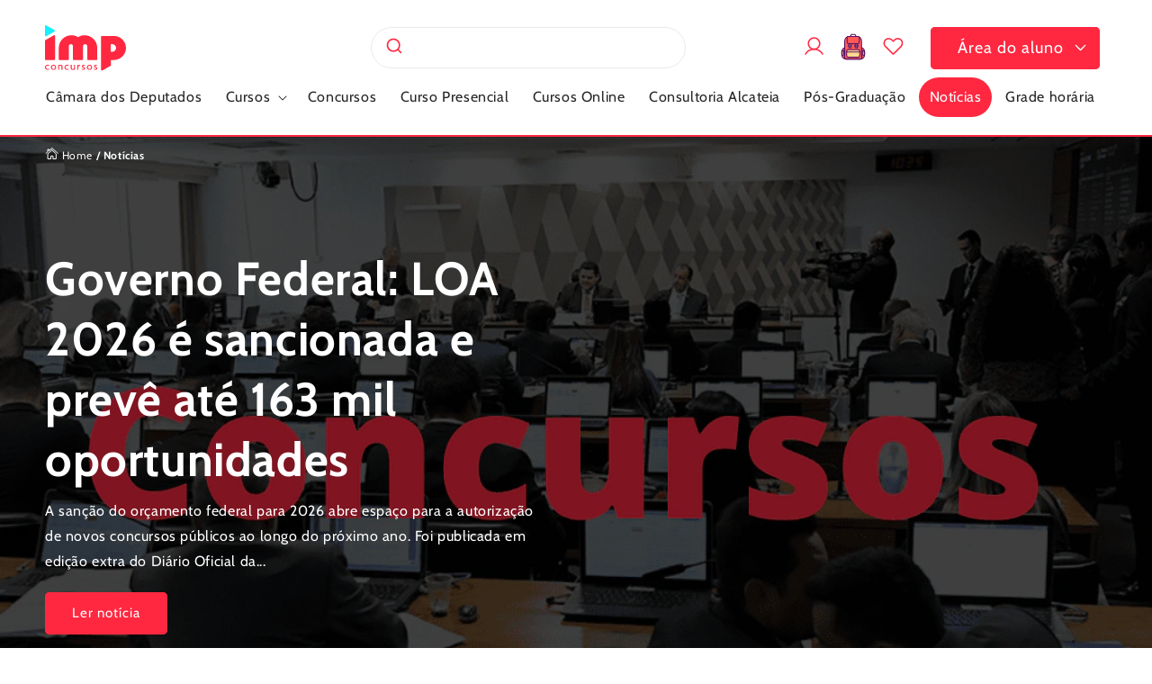

--- FILE ---
content_type: text/html; charset=utf-8
request_url: https://impconcursos.com.br/blogs/noticias?page=24
body_size: 46003
content:
<!doctype html>
<html class="no-js" lang="pt-BR">
  <head>
    <!-- Google tag (gtag.js) -->
<script async src="https://www.googletagmanager.com/gtag/js?id=AW-799957591"></script>
<script>
  window.dataLayer = window.dataLayer || [];
  function gtag(){dataLayer.push(arguments);}
  gtag('js', new Date());

  gtag('config', 'AW-799957591');
</script>
    <!-- Google Tag Manager -->
    <script>(function(w,d,s,l,i){w[l]=w[l]||[];w[l].push({'gtm.start':
    new Date().getTime(),event:'gtm.js'});var f=d.getElementsByTagName(s)[0],
    j=d.createElement(s),dl=l!='dataLayer'?'&l='+l:'';j.async=true;j.src=
    'https://www.googletagmanager.com/gtm.js?id='+i+dl;f.parentNode.insertBefore(j,f);
    })(window,document,'script','dataLayer','GTM-MTMMPR');</script>
    <!-- End Google Tag Manager -->

    <meta charset="utf-8">
    <meta http-equiv="X-UA-Compatible" content="IE=edge">
    <meta name="viewport" content="width=device-width,initial-scale=1">
    <meta name="theme-color" content="">
    <link rel="canonical" href="https://impconcursos.com.br/blogs/noticias?page=24"><link rel="icon" type="image/png" href="//impconcursos.com.br/cdn/shop/files/Ativo_5.svg?crop=center&height=32&v=1703267199&width=32"><link rel="preconnect" href="https://fonts.shopifycdn.com" crossorigin><title>
      Notícias
 &ndash; Page 24 &ndash; IMP Concursos</title>

    
      <meta name="description" content="Tudo sobre Concursos Abertos e Previstos 2024 você encontra no blog do IMP Concursos. Notícias, Edital Publicado, Simulados e Provas. Acesse agora!">
    

    

<meta property="og:site_name" content="IMP Concursos">
<meta property="og:url" content="https://impconcursos.com.br/blogs/noticias?page=24">
<meta property="og:title" content="Notícias">
<meta property="og:type" content="website">
<meta property="og:description" content="Tudo sobre Concursos Abertos e Previstos 2024 você encontra no blog do IMP Concursos. Notícias, Edital Publicado, Simulados e Provas. Acesse agora!"><meta property="og:image" content="http://impconcursos.com.br/cdn/shop/files/Logo_IMP-1_be1df7eb-d220-4c40-be4d-bae0f8e49b65.png?v=1705094885">
  <meta property="og:image:secure_url" content="https://impconcursos.com.br/cdn/shop/files/Logo_IMP-1_be1df7eb-d220-4c40-be4d-bae0f8e49b65.png?v=1705094885">
  <meta property="og:image:width" content="1000">
  <meta property="og:image:height" content="1000"><meta name="twitter:site" content="@https://x.com/IMPConcursos"><meta name="twitter:card" content="summary_large_image">
<meta name="twitter:title" content="Notícias">
<meta name="twitter:description" content="Tudo sobre Concursos Abertos e Previstos 2024 você encontra no blog do IMP Concursos. Notícias, Edital Publicado, Simulados e Provas. Acesse agora!">


    <script src="//impconcursos.com.br/cdn/shop/t/29/assets/constants.js?v=58251544750838685771743010647" defer="defer"></script>
    <script src="//impconcursos.com.br/cdn/shop/t/29/assets/pubsub.js?v=158357773527763999511743010645" defer="defer"></script>
    <script src="//impconcursos.com.br/cdn/shop/t/29/assets/global.js?v=35372266250271987601743010646" defer="defer"></script><script src="//impconcursos.com.br/cdn/shop/t/29/assets/animations.js?v=88693664871331136111743010645" defer="defer"></script><script>window.performance && window.performance.mark && window.performance.mark('shopify.content_for_header.start');</script><meta name="facebook-domain-verification" content="vkgytw8ijnnd1vt19l7xpspsi92ir6">
<meta name="google-site-verification" content="ZMoMn42GKyBNVCjFZiXe4N3UNFVDyw7Q21sOHNGoJkg">
<meta id="shopify-digital-wallet" name="shopify-digital-wallet" content="/82886885664/digital_wallets/dialog">
<link rel="alternate" type="application/atom+xml" title="Feed" href="/blogs/noticias.atom" />
<link rel="prev" href="/blogs/noticias?page=23">
<link rel="next" href="/blogs/noticias?page=25">
<script async="async" src="/checkouts/internal/preloads.js?locale=pt-BR"></script>
<script id="shopify-features" type="application/json">{"accessToken":"b3eafb51e6a5c05a8a4502aaa6b91249","betas":["rich-media-storefront-analytics"],"domain":"impconcursos.com.br","predictiveSearch":true,"shopId":82886885664,"locale":"pt-br"}</script>
<script>var Shopify = Shopify || {};
Shopify.shop = "imp-concursos.myshopify.com";
Shopify.locale = "pt-BR";
Shopify.currency = {"active":"BRL","rate":"1.0"};
Shopify.country = "BR";
Shopify.theme = {"name":"[CS] v16- Redundância de CTA","id":177975427360,"schema_name":"Dawn","schema_version":"11.0.0","theme_store_id":null,"role":"main"};
Shopify.theme.handle = "null";
Shopify.theme.style = {"id":null,"handle":null};
Shopify.cdnHost = "impconcursos.com.br/cdn";
Shopify.routes = Shopify.routes || {};
Shopify.routes.root = "/";</script>
<script type="module">!function(o){(o.Shopify=o.Shopify||{}).modules=!0}(window);</script>
<script>!function(o){function n(){var o=[];function n(){o.push(Array.prototype.slice.apply(arguments))}return n.q=o,n}var t=o.Shopify=o.Shopify||{};t.loadFeatures=n(),t.autoloadFeatures=n()}(window);</script>
<script id="shop-js-analytics" type="application/json">{"pageType":"blog"}</script>
<script defer="defer" async type="module" src="//impconcursos.com.br/cdn/shopifycloud/shop-js/modules/v2/client.init-shop-cart-sync_20UhlSOd.pt-BR.esm.js"></script>
<script defer="defer" async type="module" src="//impconcursos.com.br/cdn/shopifycloud/shop-js/modules/v2/chunk.common_DWIF0AmB.esm.js"></script>
<script type="module">
  await import("//impconcursos.com.br/cdn/shopifycloud/shop-js/modules/v2/client.init-shop-cart-sync_20UhlSOd.pt-BR.esm.js");
await import("//impconcursos.com.br/cdn/shopifycloud/shop-js/modules/v2/chunk.common_DWIF0AmB.esm.js");

  window.Shopify.SignInWithShop?.initShopCartSync?.({"fedCMEnabled":true,"windoidEnabled":true});

</script>
<script>(function() {
  var isLoaded = false;
  function asyncLoad() {
    if (isLoaded) return;
    isLoaded = true;
    var urls = ["\/\/cdn.shopify.com\/proxy\/bb1c529932aa43958afb2cd18faec06af2bfb278e35f4a8367e71735e4f884d8\/impconcursos.activehosted.com\/js\/site-tracking.php?shop=imp-concursos.myshopify.com\u0026sp-cache-control=cHVibGljLCBtYXgtYWdlPTkwMA","\/\/cdn.shopify.com\/proxy\/bb1c529932aa43958afb2cd18faec06af2bfb278e35f4a8367e71735e4f884d8\/impconcursos.activehosted.com\/js\/site-tracking.php?shop=imp-concursos.myshopify.com\u0026sp-cache-control=cHVibGljLCBtYXgtYWdlPTkwMA","https:\/\/assets.smartwishlist.webmarked.net\/static\/v6\/smartwishlist.js?shop=imp-concursos.myshopify.com","https:\/\/l.getsitecontrol.com\/m42gvql7.js?shop=imp-concursos.myshopify.com","https:\/\/cdn.adtrace.ai\/facebook-track.js?shop=imp-concursos.myshopify.com","https:\/\/cdn.shopify.com\/s\/files\/1\/0597\/3783\/3627\/files\/tpsectioninstall.min.js?v=1738634779\u0026t=tapita-section-script-tags\u0026shop=imp-concursos.myshopify.com"];
    for (var i = 0; i < urls.length; i++) {
      var s = document.createElement('script');
      s.type = 'text/javascript';
      s.async = true;
      s.src = urls[i];
      var x = document.getElementsByTagName('script')[0];
      x.parentNode.insertBefore(s, x);
    }
  };
  if(window.attachEvent) {
    window.attachEvent('onload', asyncLoad);
  } else {
    window.addEventListener('load', asyncLoad, false);
  }
})();</script>
<script id="__st">var __st={"a":82886885664,"offset":-10800,"reqid":"63e01c93-6996-4c81-a344-b9fa83eaa5b2-1768859509","pageurl":"impconcursos.com.br\/blogs\/noticias?page=24","s":"blogs-105502638368","u":"c1aa7434cf35","p":"blog","rtyp":"blog","rid":105502638368};</script>
<script>window.ShopifyPaypalV4VisibilityTracking = true;</script>
<script id="captcha-bootstrap">!function(){'use strict';const t='contact',e='account',n='new_comment',o=[[t,t],['blogs',n],['comments',n],[t,'customer']],c=[[e,'customer_login'],[e,'guest_login'],[e,'recover_customer_password'],[e,'create_customer']],r=t=>t.map((([t,e])=>`form[action*='/${t}']:not([data-nocaptcha='true']) input[name='form_type'][value='${e}']`)).join(','),a=t=>()=>t?[...document.querySelectorAll(t)].map((t=>t.form)):[];function s(){const t=[...o],e=r(t);return a(e)}const i='password',u='form_key',d=['recaptcha-v3-token','g-recaptcha-response','h-captcha-response',i],f=()=>{try{return window.sessionStorage}catch{return}},m='__shopify_v',_=t=>t.elements[u];function p(t,e,n=!1){try{const o=window.sessionStorage,c=JSON.parse(o.getItem(e)),{data:r}=function(t){const{data:e,action:n}=t;return t[m]||n?{data:e,action:n}:{data:t,action:n}}(c);for(const[e,n]of Object.entries(r))t.elements[e]&&(t.elements[e].value=n);n&&o.removeItem(e)}catch(o){console.error('form repopulation failed',{error:o})}}const l='form_type',E='cptcha';function T(t){t.dataset[E]=!0}const w=window,h=w.document,L='Shopify',v='ce_forms',y='captcha';let A=!1;((t,e)=>{const n=(g='f06e6c50-85a8-45c8-87d0-21a2b65856fe',I='https://cdn.shopify.com/shopifycloud/storefront-forms-hcaptcha/ce_storefront_forms_captcha_hcaptcha.v1.5.2.iife.js',D={infoText:'Protegido por hCaptcha',privacyText:'Privacidade',termsText:'Termos'},(t,e,n)=>{const o=w[L][v],c=o.bindForm;if(c)return c(t,g,e,D).then(n);var r;o.q.push([[t,g,e,D],n]),r=I,A||(h.body.append(Object.assign(h.createElement('script'),{id:'captcha-provider',async:!0,src:r})),A=!0)});var g,I,D;w[L]=w[L]||{},w[L][v]=w[L][v]||{},w[L][v].q=[],w[L][y]=w[L][y]||{},w[L][y].protect=function(t,e){n(t,void 0,e),T(t)},Object.freeze(w[L][y]),function(t,e,n,w,h,L){const[v,y,A,g]=function(t,e,n){const i=e?o:[],u=t?c:[],d=[...i,...u],f=r(d),m=r(i),_=r(d.filter((([t,e])=>n.includes(e))));return[a(f),a(m),a(_),s()]}(w,h,L),I=t=>{const e=t.target;return e instanceof HTMLFormElement?e:e&&e.form},D=t=>v().includes(t);t.addEventListener('submit',(t=>{const e=I(t);if(!e)return;const n=D(e)&&!e.dataset.hcaptchaBound&&!e.dataset.recaptchaBound,o=_(e),c=g().includes(e)&&(!o||!o.value);(n||c)&&t.preventDefault(),c&&!n&&(function(t){try{if(!f())return;!function(t){const e=f();if(!e)return;const n=_(t);if(!n)return;const o=n.value;o&&e.removeItem(o)}(t);const e=Array.from(Array(32),(()=>Math.random().toString(36)[2])).join('');!function(t,e){_(t)||t.append(Object.assign(document.createElement('input'),{type:'hidden',name:u})),t.elements[u].value=e}(t,e),function(t,e){const n=f();if(!n)return;const o=[...t.querySelectorAll(`input[type='${i}']`)].map((({name:t})=>t)),c=[...d,...o],r={};for(const[a,s]of new FormData(t).entries())c.includes(a)||(r[a]=s);n.setItem(e,JSON.stringify({[m]:1,action:t.action,data:r}))}(t,e)}catch(e){console.error('failed to persist form',e)}}(e),e.submit())}));const S=(t,e)=>{t&&!t.dataset[E]&&(n(t,e.some((e=>e===t))),T(t))};for(const o of['focusin','change'])t.addEventListener(o,(t=>{const e=I(t);D(e)&&S(e,y())}));const B=e.get('form_key'),M=e.get(l),P=B&&M;t.addEventListener('DOMContentLoaded',(()=>{const t=y();if(P)for(const e of t)e.elements[l].value===M&&p(e,B);[...new Set([...A(),...v().filter((t=>'true'===t.dataset.shopifyCaptcha))])].forEach((e=>S(e,t)))}))}(h,new URLSearchParams(w.location.search),n,t,e,['guest_login'])})(!0,!0)}();</script>
<script integrity="sha256-4kQ18oKyAcykRKYeNunJcIwy7WH5gtpwJnB7kiuLZ1E=" data-source-attribution="shopify.loadfeatures" defer="defer" src="//impconcursos.com.br/cdn/shopifycloud/storefront/assets/storefront/load_feature-a0a9edcb.js" crossorigin="anonymous"></script>
<script data-source-attribution="shopify.dynamic_checkout.dynamic.init">var Shopify=Shopify||{};Shopify.PaymentButton=Shopify.PaymentButton||{isStorefrontPortableWallets:!0,init:function(){window.Shopify.PaymentButton.init=function(){};var t=document.createElement("script");t.src="https://impconcursos.com.br/cdn/shopifycloud/portable-wallets/latest/portable-wallets.pt-br.js",t.type="module",document.head.appendChild(t)}};
</script>
<script data-source-attribution="shopify.dynamic_checkout.buyer_consent">
  function portableWalletsHideBuyerConsent(e){var t=document.getElementById("shopify-buyer-consent"),n=document.getElementById("shopify-subscription-policy-button");t&&n&&(t.classList.add("hidden"),t.setAttribute("aria-hidden","true"),n.removeEventListener("click",e))}function portableWalletsShowBuyerConsent(e){var t=document.getElementById("shopify-buyer-consent"),n=document.getElementById("shopify-subscription-policy-button");t&&n&&(t.classList.remove("hidden"),t.removeAttribute("aria-hidden"),n.addEventListener("click",e))}window.Shopify?.PaymentButton&&(window.Shopify.PaymentButton.hideBuyerConsent=portableWalletsHideBuyerConsent,window.Shopify.PaymentButton.showBuyerConsent=portableWalletsShowBuyerConsent);
</script>
<script data-source-attribution="shopify.dynamic_checkout.cart.bootstrap">document.addEventListener("DOMContentLoaded",(function(){function t(){return document.querySelector("shopify-accelerated-checkout-cart, shopify-accelerated-checkout")}if(t())Shopify.PaymentButton.init();else{new MutationObserver((function(e,n){t()&&(Shopify.PaymentButton.init(),n.disconnect())})).observe(document.body,{childList:!0,subtree:!0})}}));
</script>
<script id='scb4127' type='text/javascript' async='' src='https://impconcursos.com.br/cdn/shopifycloud/privacy-banner/storefront-banner.js'></script><script id="sections-script" data-sections="header" defer="defer" src="//impconcursos.com.br/cdn/shop/t/29/compiled_assets/scripts.js?v=19491"></script>
<script>window.performance && window.performance.mark && window.performance.mark('shopify.content_for_header.end');</script>


    <style data-shopify>
      @font-face {
  font-family: Cabin;
  font-weight: 400;
  font-style: normal;
  font-display: swap;
  src: url("//impconcursos.com.br/cdn/fonts/cabin/cabin_n4.cefc6494a78f87584a6f312fea532919154f66fe.woff2") format("woff2"),
       url("//impconcursos.com.br/cdn/fonts/cabin/cabin_n4.8c16611b00f59d27f4b27ce4328dfe514ce77517.woff") format("woff");
}

      @font-face {
  font-family: Cabin;
  font-weight: 700;
  font-style: normal;
  font-display: swap;
  src: url("//impconcursos.com.br/cdn/fonts/cabin/cabin_n7.255204a342bfdbc9ae2017bd4e6a90f8dbb2f561.woff2") format("woff2"),
       url("//impconcursos.com.br/cdn/fonts/cabin/cabin_n7.e2afa22a0d0f4b64da3569c990897429d40ff5c0.woff") format("woff");
}

      @font-face {
  font-family: Cabin;
  font-weight: 400;
  font-style: italic;
  font-display: swap;
  src: url("//impconcursos.com.br/cdn/fonts/cabin/cabin_i4.d89c1b32b09ecbc46c12781fcf7b2085f17c0be9.woff2") format("woff2"),
       url("//impconcursos.com.br/cdn/fonts/cabin/cabin_i4.0a521b11d0b69adfc41e22a263eec7c02aecfe99.woff") format("woff");
}

      @font-face {
  font-family: Cabin;
  font-weight: 700;
  font-style: italic;
  font-display: swap;
  src: url("//impconcursos.com.br/cdn/fonts/cabin/cabin_i7.ef2404c08a493e7ccbc92d8c39adf683f40e1fb5.woff2") format("woff2"),
       url("//impconcursos.com.br/cdn/fonts/cabin/cabin_i7.480421791818000fc8a5d4134822321b5d7964f8.woff") format("woff");
}

      @font-face {
  font-family: Cabin;
  font-weight: 700;
  font-style: normal;
  font-display: swap;
  src: url("//impconcursos.com.br/cdn/fonts/cabin/cabin_n7.255204a342bfdbc9ae2017bd4e6a90f8dbb2f561.woff2") format("woff2"),
       url("//impconcursos.com.br/cdn/fonts/cabin/cabin_n7.e2afa22a0d0f4b64da3569c990897429d40ff5c0.woff") format("woff");
}


      
        :root,
        .color-background-1 {
          --color-background: 255,255,255;
        
          --gradient-background: #ffffff;
        
        --color-foreground: 38,38,38;
        --color-shadow: 38,38,38;
        --color-button: 255,40,64;
        --color-button-text: 255,255,255;
        --color-secondary-button: 255,255,255;
        --color-secondary-button-text: 255,40,64;
        --color-link: 255,40,64;
        --color-badge-foreground: 38,38,38;
        --color-badge-background: 255,255,255;
        --color-badge-border: 38,38,38;
        --payment-terms-background-color: rgb(255 255 255);
      }
      
        
        .color-background-2 {
          --color-background: 234,234,234;
        
          --gradient-background: #eaeaea;
        
        --color-foreground: 38,38,38;
        --color-shadow: 38,38,38;
        --color-button: 255,40,64;
        --color-button-text: 243,243,243;
        --color-secondary-button: 234,234,234;
        --color-secondary-button-text: 255,40,64;
        --color-link: 255,40,64;
        --color-badge-foreground: 38,38,38;
        --color-badge-background: 234,234,234;
        --color-badge-border: 38,38,38;
        --payment-terms-background-color: rgb(234 234 234);
      }
      
        
        .color-inverse {
          --color-background: 247,247,247;
        
          --gradient-background: #f7f7f7;
        
        --color-foreground: 38,38,38;
        --color-shadow: 18,18,18;
        --color-button: 255,40,64;
        --color-button-text: 255,255,255;
        --color-secondary-button: 247,247,247;
        --color-secondary-button-text: 255,40,64;
        --color-link: 255,40,64;
        --color-badge-foreground: 38,38,38;
        --color-badge-background: 247,247,247;
        --color-badge-border: 38,38,38;
        --payment-terms-background-color: rgb(247 247 247);
      }
      
        
        .color-accent-1 {
          --color-background: 255,40,64;
        
          --gradient-background: #ff2840;
        
        --color-foreground: 255,255,255;
        --color-shadow: 18,18,18;
        --color-button: 255,255,255;
        --color-button-text: 18,18,18;
        --color-secondary-button: 255,40,64;
        --color-secondary-button-text: 255,255,255;
        --color-link: 255,255,255;
        --color-badge-foreground: 255,255,255;
        --color-badge-background: 255,40,64;
        --color-badge-border: 255,255,255;
        --payment-terms-background-color: rgb(255 40 64);
      }
      
        
        .color-accent-2 {
          --color-background: 255,255,255;
        
          --gradient-background: #ffffff;
        
        --color-foreground: 255,255,255;
        --color-shadow: 18,18,18;
        --color-button: 255,40,64;
        --color-button-text: 255,255,255;
        --color-secondary-button: 255,255,255;
        --color-secondary-button-text: 255,40,64;
        --color-link: 255,40,64;
        --color-badge-foreground: 255,255,255;
        --color-badge-background: 255,255,255;
        --color-badge-border: 255,255,255;
        --payment-terms-background-color: rgb(255 255 255);
      }
      
        
        .color-scheme-7424b809-5d42-49f2-a9d7-e10977a311af {
          --color-background: 210,255,243;
        
          --gradient-background: #d2fff3;
        
        --color-foreground: 6,75,122;
        --color-shadow: 6,75,122;
        --color-button: 210,255,243;
        --color-button-text: 6,75,122;
        --color-secondary-button: 210,255,243;
        --color-secondary-button-text: 210,255,243;
        --color-link: 210,255,243;
        --color-badge-foreground: 6,75,122;
        --color-badge-background: 210,255,243;
        --color-badge-border: 6,75,122;
        --payment-terms-background-color: rgb(210 255 243);
      }
      
        
        .color-scheme-dc580da9-eaed-4831-ab47-94b91d2c104f {
          --color-background: 255,233,246;
        
          --gradient-background: #ffe9f6;
        
        --color-foreground: 93,28,122;
        --color-shadow: 255,233,246;
        --color-button: 255,233,246;
        --color-button-text: 93,28,122;
        --color-secondary-button: 255,233,246;
        --color-secondary-button-text: 255,233,246;
        --color-link: 255,233,246;
        --color-badge-foreground: 93,28,122;
        --color-badge-background: 255,233,246;
        --color-badge-border: 93,28,122;
        --payment-terms-background-color: rgb(255 233 246);
      }
      
        
        .color-scheme-4884b0bd-6df3-47f3-aa1d-06848f5e9e2a {
          --color-background: 255,40,64;
        
          --gradient-background: #ff2840;
        
        --color-foreground: 255,255,255;
        --color-shadow: 38,38,38;
        --color-button: 255,255,255;
        --color-button-text: 255,40,64;
        --color-secondary-button: 255,40,64;
        --color-secondary-button-text: 255,255,255;
        --color-link: 255,255,255;
        --color-badge-foreground: 255,255,255;
        --color-badge-background: 255,40,64;
        --color-badge-border: 255,255,255;
        --payment-terms-background-color: rgb(255 40 64);
      }
      
        
        .color-scheme-6625dd3b-af2d-4219-8f88-ebb388d5335a {
          --color-background: 210,255,243;
        
          --gradient-background: #d2fff3;
        
        --color-foreground: 38,38,38;
        --color-shadow: 38,38,38;
        --color-button: 38,38,38;
        --color-button-text: 210,255,243;
        --color-secondary-button: 210,255,243;
        --color-secondary-button-text: 38,38,38;
        --color-link: 38,38,38;
        --color-badge-foreground: 38,38,38;
        --color-badge-background: 210,255,243;
        --color-badge-border: 38,38,38;
        --payment-terms-background-color: rgb(210 255 243);
      }
      
        
        .color-scheme-822f1d91-66c1-4d72-90b5-fe67f28915df {
          --color-background: 38,38,38;
        
          --gradient-background: #262626;
        
        --color-foreground: 255,255,255;
        --color-shadow: 38,38,38;
        --color-button: 255,40,64;
        --color-button-text: 255,255,255;
        --color-secondary-button: 38,38,38;
        --color-secondary-button-text: 255,40,64;
        --color-link: 255,40,64;
        --color-badge-foreground: 255,255,255;
        --color-badge-background: 38,38,38;
        --color-badge-border: 255,255,255;
        --payment-terms-background-color: rgb(38 38 38);
      }
      
        
        .color-scheme-edd78529-35e8-43d5-b48c-238628228cfa {
          --color-background: 99,201,44;
        
          --gradient-background: #63c92c;
        
        --color-foreground: 255,255,255;
        --color-shadow: 38,38,38;
        --color-button: 255,40,64;
        --color-button-text: 255,255,255;
        --color-secondary-button: 99,201,44;
        --color-secondary-button-text: 255,40,64;
        --color-link: 255,40,64;
        --color-badge-foreground: 255,255,255;
        --color-badge-background: 99,201,44;
        --color-badge-border: 255,255,255;
        --payment-terms-background-color: rgb(99 201 44);
      }
      
        
        .color-scheme-361e54db-dc88-4c95-9fa6-5f3e433ef627 {
          --color-background: 255,246,210;
        
          --gradient-background: #fff6d2;
        
        --color-foreground: 38,38,38;
        --color-shadow: 38,38,38;
        --color-button: 38,38,38;
        --color-button-text: 255,255,255;
        --color-secondary-button: 255,246,210;
        --color-secondary-button-text: 38,38,38;
        --color-link: 38,38,38;
        --color-badge-foreground: 38,38,38;
        --color-badge-background: 255,246,210;
        --color-badge-border: 38,38,38;
        --payment-terms-background-color: rgb(255 246 210);
      }
      
        
        .color-scheme-5c2cc5fe-75ed-492d-98b2-e82d45397177 {
          --color-background: 255,181,34;
        
          --gradient-background: #ffb522;
        
        --color-foreground: 38,38,38;
        --color-shadow: 38,38,38;
        --color-button: 38,38,38;
        --color-button-text: 255,255,255;
        --color-secondary-button: 255,181,34;
        --color-secondary-button-text: 38,38,38;
        --color-link: 38,38,38;
        --color-badge-foreground: 38,38,38;
        --color-badge-background: 255,181,34;
        --color-badge-border: 38,38,38;
        --payment-terms-background-color: rgb(255 181 34);
      }
      
        
        .color-scheme-54069075-1382-44a3-a070-cdb1dce09ca0 {
          --color-background: 213,249,171;
        
          --gradient-background: #d5f9ab;
        
        --color-foreground: 17,96,8;
        --color-shadow: 38,38,38;
        --color-button: 255,40,64;
        --color-button-text: 255,255,255;
        --color-secondary-button: 213,249,171;
        --color-secondary-button-text: 255,40,64;
        --color-link: 255,40,64;
        --color-badge-foreground: 17,96,8;
        --color-badge-background: 213,249,171;
        --color-badge-border: 17,96,8;
        --payment-terms-background-color: rgb(213 249 171);
      }
      
        
        .color-scheme-4ac0d375-5d04-4bd2-b49f-5af0df604e32 {
          --color-background: 184,20,67;
        
          --gradient-background: #b81443;
        
        --color-foreground: 255,255,255;
        --color-shadow: 38,38,38;
        --color-button: 255,40,64;
        --color-button-text: 255,255,255;
        --color-secondary-button: 184,20,67;
        --color-secondary-button-text: 255,40,64;
        --color-link: 255,40,64;
        --color-badge-foreground: 255,255,255;
        --color-badge-background: 184,20,67;
        --color-badge-border: 255,255,255;
        --payment-terms-background-color: rgb(184 20 67);
      }
      
        
        .color-scheme-0834430d-ba5e-40f6-ae52-4c5115b3ec6c {
          --color-background: 255,222,211;
        
          --gradient-background: #ffded3;
        
        --color-foreground: 255,40,64;
        --color-shadow: 38,38,38;
        --color-button: 255,40,64;
        --color-button-text: 255,255,255;
        --color-secondary-button: 255,222,211;
        --color-secondary-button-text: 255,40,64;
        --color-link: 255,40,64;
        --color-badge-foreground: 255,40,64;
        --color-badge-background: 255,222,211;
        --color-badge-border: 255,40,64;
        --payment-terms-background-color: rgb(255 222 211);
      }
      
        
        .color-scheme-273c2577-cc6c-4ebf-ab62-ed573d0c3838 {
          --color-background: 255,181,34;
        
          --gradient-background: #ffb522;
        
        --color-foreground: 38,38,38;
        --color-shadow: 38,38,38;
        --color-button: 255,40,64;
        --color-button-text: 255,255,255;
        --color-secondary-button: 255,181,34;
        --color-secondary-button-text: 255,40,64;
        --color-link: 255,40,64;
        --color-badge-foreground: 38,38,38;
        --color-badge-background: 255,181,34;
        --color-badge-border: 38,38,38;
        --payment-terms-background-color: rgb(255 181 34);
      }
      
        
        .color-scheme-a5fd507c-12d7-48c7-bebf-9627ac813fbe {
          --color-background: 255,40,64;
        
          --gradient-background: #ff2840;
        
        --color-foreground: 255,255,255;
        --color-shadow: 38,38,38;
        --color-button: 255,40,64;
        --color-button-text: 255,255,255;
        --color-secondary-button: 255,40,64;
        --color-secondary-button-text: 255,40,64;
        --color-link: 255,40,64;
        --color-badge-foreground: 255,255,255;
        --color-badge-background: 255,40,64;
        --color-badge-border: 255,255,255;
        --payment-terms-background-color: rgb(255 40 64);
      }
      
        
        .color-scheme-9818068f-5183-40cb-9037-43ed57ed6ef9 {
          --color-background: 255,255,255;
        
          --gradient-background: #ffffff;
        
        --color-foreground: 38,38,38;
        --color-shadow: 38,38,38;
        --color-button: 255,40,64;
        --color-button-text: 255,255,255;
        --color-secondary-button: 255,255,255;
        --color-secondary-button-text: 255,40,64;
        --color-link: 255,40,64;
        --color-badge-foreground: 38,38,38;
        --color-badge-background: 255,255,255;
        --color-badge-border: 38,38,38;
        --payment-terms-background-color: rgb(255 255 255);
      }
      
        
        .color-scheme-ebd63702-3ab0-48bb-9add-b33d12b9d9bb {
          --color-background: 7,162,7;
        
          --gradient-background: #07a207;
        
        --color-foreground: 255,255,255;
        --color-shadow: 38,38,38;
        --color-button: 255,40,64;
        --color-button-text: 255,255,255;
        --color-secondary-button: 7,162,7;
        --color-secondary-button-text: 255,40,64;
        --color-link: 255,40,64;
        --color-badge-foreground: 255,255,255;
        --color-badge-background: 7,162,7;
        --color-badge-border: 255,255,255;
        --payment-terms-background-color: rgb(7 162 7);
      }
      
        
        .color-scheme-df6e0a48-439e-4071-8d68-1a2ff7d0dab0 {
          --color-background: 100,100,100;
        
          --gradient-background: #646464;
        
        --color-foreground: 255,255,255;
        --color-shadow: 38,38,38;
        --color-button: 255,40,64;
        --color-button-text: 255,255,255;
        --color-secondary-button: 100,100,100;
        --color-secondary-button-text: 255,40,64;
        --color-link: 255,40,64;
        --color-badge-foreground: 255,255,255;
        --color-badge-background: 100,100,100;
        --color-badge-border: 255,255,255;
        --payment-terms-background-color: rgb(100 100 100);
      }
      

      body, .color-background-1, .color-background-2, .color-inverse, .color-accent-1, .color-accent-2, .color-scheme-7424b809-5d42-49f2-a9d7-e10977a311af, .color-scheme-dc580da9-eaed-4831-ab47-94b91d2c104f, .color-scheme-4884b0bd-6df3-47f3-aa1d-06848f5e9e2a, .color-scheme-6625dd3b-af2d-4219-8f88-ebb388d5335a, .color-scheme-822f1d91-66c1-4d72-90b5-fe67f28915df, .color-scheme-edd78529-35e8-43d5-b48c-238628228cfa, .color-scheme-361e54db-dc88-4c95-9fa6-5f3e433ef627, .color-scheme-5c2cc5fe-75ed-492d-98b2-e82d45397177, .color-scheme-54069075-1382-44a3-a070-cdb1dce09ca0, .color-scheme-4ac0d375-5d04-4bd2-b49f-5af0df604e32, .color-scheme-0834430d-ba5e-40f6-ae52-4c5115b3ec6c, .color-scheme-273c2577-cc6c-4ebf-ab62-ed573d0c3838, .color-scheme-a5fd507c-12d7-48c7-bebf-9627ac813fbe, .color-scheme-9818068f-5183-40cb-9037-43ed57ed6ef9, .color-scheme-ebd63702-3ab0-48bb-9add-b33d12b9d9bb, .color-scheme-df6e0a48-439e-4071-8d68-1a2ff7d0dab0 {
        color: rgb(var(--color-foreground));
        background-color: rgb(var(--color-background));
      }

      :root {
        --font-body-family: Cabin, sans-serif;
        --font-body-style: normal;
        --font-body-weight: 400;
        --font-body-weight-bold: 700;

        --font-heading-family: Cabin, sans-serif;
        --font-heading-style: normal;
        --font-heading-weight: 700;

        --font-body-scale: 1.0;
        --font-heading-scale: 1.0;

        --media-padding: px;
        --media-border-opacity: 0.05;
        --media-border-width: 1px;
        --media-radius: 0px;
        --media-shadow-opacity: 0.0;
        --media-shadow-horizontal-offset: 0px;
        --media-shadow-vertical-offset: 4px;
        --media-shadow-blur-radius: 5px;
        --media-shadow-visible: 0;

        --page-width: 140rem;
        --page-width-margin: 0rem;

        --product-card-image-padding: 0.0rem;
        --product-card-corner-radius: 0.8rem;
        --product-card-text-alignment: left;
        --product-card-border-width: 0.1rem;
        --product-card-border-opacity: 0.15;
        --product-card-shadow-opacity: 0.0;
        --product-card-shadow-visible: 0;
        --product-card-shadow-horizontal-offset: 0.0rem;
        --product-card-shadow-vertical-offset: 0.4rem;
        --product-card-shadow-blur-radius: 0.5rem;

        --collection-card-image-padding: 0.0rem;
        --collection-card-corner-radius: 0.0rem;
        --collection-card-text-alignment: left;
        --collection-card-border-width: 0.0rem;
        --collection-card-border-opacity: 0.1;
        --collection-card-shadow-opacity: 0.0;
        --collection-card-shadow-visible: 0;
        --collection-card-shadow-horizontal-offset: 0.0rem;
        --collection-card-shadow-vertical-offset: 0.4rem;
        --collection-card-shadow-blur-radius: 0.5rem;

        --blog-card-image-padding: 0.0rem;
        --blog-card-corner-radius: 0.4rem;
        --blog-card-text-alignment: left;
        --blog-card-border-width: 0.0rem;
        --blog-card-border-opacity: 0.1;
        --blog-card-shadow-opacity: 0.0;
        --blog-card-shadow-visible: 0;
        --blog-card-shadow-horizontal-offset: 0.0rem;
        --blog-card-shadow-vertical-offset: 0.4rem;
        --blog-card-shadow-blur-radius: 0.5rem;

        --badge-corner-radius: 4.0rem;

        --popup-border-width: 1px;
        --popup-border-opacity: 0.1;
        --popup-corner-radius: 0px;
        --popup-shadow-opacity: 0.05;
        --popup-shadow-horizontal-offset: 0px;
        --popup-shadow-vertical-offset: 4px;
        --popup-shadow-blur-radius: 5px;

        --drawer-border-width: 1px;
        --drawer-border-opacity: 0.1;
        --drawer-shadow-opacity: 0.0;
        --drawer-shadow-horizontal-offset: 0px;
        --drawer-shadow-vertical-offset: 4px;
        --drawer-shadow-blur-radius: 5px;

        --spacing-sections-desktop: 0px;
        --spacing-sections-mobile: 0px;

        --grid-desktop-vertical-spacing: 20px;
        --grid-desktop-horizontal-spacing: 20px;
        --grid-mobile-vertical-spacing: 10px;
        --grid-mobile-horizontal-spacing: 10px;

        --text-boxes-border-opacity: 0.1;
        --text-boxes-border-width: 0px;
        --text-boxes-radius: 0px;
        --text-boxes-shadow-opacity: 0.0;
        --text-boxes-shadow-visible: 0;
        --text-boxes-shadow-horizontal-offset: 0px;
        --text-boxes-shadow-vertical-offset: 4px;
        --text-boxes-shadow-blur-radius: 5px;

        --buttons-radius: 4px;
        --buttons-radius-outset: 5px;
        --buttons-border-width: 1px;
        --buttons-border-opacity: 1.0;
        --buttons-shadow-opacity: 0.0;
        --buttons-shadow-visible: 0;
        --buttons-shadow-horizontal-offset: 0px;
        --buttons-shadow-vertical-offset: 4px;
        --buttons-shadow-blur-radius: 5px;
        --buttons-border-offset: 0.3px;

        --inputs-radius: 4px;
        --inputs-border-width: 1px;
        --inputs-border-opacity: 0.2;
        --inputs-shadow-opacity: 0.0;
        --inputs-shadow-horizontal-offset: 0px;
        --inputs-margin-offset: 0px;
        --inputs-shadow-vertical-offset: 4px;
        --inputs-shadow-blur-radius: 5px;
        --inputs-radius-outset: 5px;

        --variant-pills-radius: 40px;
        --variant-pills-border-width: 1px;
        --variant-pills-border-opacity: 0.55;
        --variant-pills-shadow-opacity: 0.0;
        --variant-pills-shadow-horizontal-offset: 0px;
        --variant-pills-shadow-vertical-offset: 4px;
        --variant-pills-shadow-blur-radius: 5px;
      }

      *,
      *::before,
      *::after {
        box-sizing: inherit;
      }

      html {
        box-sizing: border-box;
        font-size: calc(var(--font-body-scale) * 62.5%);
        height: 100%;
      }

      body {
        display: grid;
        grid-template-rows: auto auto 1fr auto;
        grid-template-columns: 100%;
        min-height: 100%;
        margin: 0;
        font-size: 1.5rem;
        letter-spacing: 0.06rem;
        line-height: calc(1 + 0.8 / var(--font-body-scale));
        font-family: var(--font-body-family);
        font-style: var(--font-body-style);
        font-weight: var(--font-body-weight);
      }

      @media screen and (min-width: 750px) {
        body {
          font-size: 1.6rem;
        }
      }
    </style>

    <link href="//impconcursos.com.br/cdn/shop/t/29/assets/base.css?v=50876899257260640251744225216" rel="stylesheet" type="text/css" media="all" />
<link rel="preload" as="font" href="//impconcursos.com.br/cdn/fonts/cabin/cabin_n4.cefc6494a78f87584a6f312fea532919154f66fe.woff2" type="font/woff2" crossorigin><link rel="preload" as="font" href="//impconcursos.com.br/cdn/fonts/cabin/cabin_n7.255204a342bfdbc9ae2017bd4e6a90f8dbb2f561.woff2" type="font/woff2" crossorigin><link rel="stylesheet" href="//impconcursos.com.br/cdn/shop/t/29/assets/component-predictive-search.css?v=11263065666904663381743010647"><script>
      document.documentElement.className = document.documentElement.className.replace('no-js', 'js');
      if (Shopify.designMode) {
        document.documentElement.classList.add('shopify-design-mode');
      }
    </script>
    <!-- Algolia head -->
    <script src="//impconcursos.com.br/cdn/shop/t/29/assets/algolia_config.js?v=162965894238635567911743010644" type="text/javascript"></script>

    <script type="text/template" id="template_algolia_money_format">R$ {{amount_with_comma_separator}}
</script>
    <script type="text/template" id="template_algolia_current_collection_id">{
    "currentCollectionID": 
}
</script>
    <script type="text/template" id="template_algolia_autocomplete.css">/* ----------------
1.  CSS Variables
2.  Dark Mode
3.  Autocomplete
4.  Panel
5.  Sources
6.  Hit Layout
7.  Panel Header
8.  Panel Footer
9.  Detached Mode
10. Gradients
11. Utilities
12. Multi column layout
----------------

Note:
This theme reflects the markup structure of autocomplete with SCSS indentation.
We use the SASS `@at-root` function to keep specificity low.

----------------
1. CSS Variables
---------------- */

:root {
  /* Input */
  --aa-search-input-height: 44px;
  --aa-input-icon-size: 20px;

  /* Size and spacing */
  --aa-base-unit: 16;
  --aa-spacing-factor: 1;
  --aa-spacing: calc(var(--aa-base-unit) * var(--aa-spacing-factor) * 1px);
  --aa-spacing-half: calc(var(--aa-spacing) / 2);
  --aa-panel-max-height: 650px;

  /* Z-index */
  --aa-base-z-index: 9999;

  /* Font */
  --aa-font-size: calc(var(--aa-base-unit) * 1px);
  --aa-font-family: inherit;
  --aa-font-weight-medium: 500;
  --aa-font-weight-semibold: 600;
  --aa-font-weight-bold: 700;

  /* Icons */
  --aa-icon-size: 20px;
  --aa-icon-stroke-width: 1.6;
  --aa-icon-color-rgb: 119, 119, 163;
  --aa-icon-color-alpha: 1;
  --aa-action-icon-size: 20px;

  /* Text colors */
  --aa-text-color-rgb: 38, 38, 39;
  --aa-text-color-alpha: 1;
  --aa-primary-color-rgb: 62, 52, 211;
  --aa-primary-color-alpha: 0.2;
  --aa-muted-color-rgb: 128, 126, 163;
  --aa-muted-color-alpha: 0.6;
  --aa-highlight-color-rgb: 62, 52, 211;

  /* Border colors */
  --aa-panel-border-color-rgb: 128, 126, 163;
  --aa-panel-border-color-alpha: 0.3;
  --aa-input-border-color-rgb: 128, 126, 163;
  --aa-input-border-color-alpha: 0.8;

  /* Background colors */
  --aa-background-color-rgb: 255, 255, 255;
  --aa-background-color-alpha: 1;
  --aa-input-background-color-rgb: 255, 255, 255;
  --aa-input-background-color-alpha: 1;
  --aa-selected-color-rgb: 179, 173, 214;
  --aa-selected-color-alpha: 0.205;
  --aa-description-highlight-background-color-rgb: 245, 223, 77;
  --aa-description-highlight-background-color-alpha: 0.5;

  /* Detached mode */
  --aa-detached-media-query: (
  max-width: 0px);
  --aa-detached-modal-media-query: (
  min-width: 0px);
  --aa-detached-modal-max-width: 680px;
  --aa-detached-modal-max-height: 500px;
  --aa-overlay-color-rgb: 115, 114, 129;
  --aa-overlay-color-alpha: 0.4;

  /* Shadows */
  --aa-panel-shadow: 0 0 0 1px rgba(35, 38, 59, 0.1),
  0 6px 16px -4px rgba(35, 38, 59, 0.15);

  /* Scrollbar */
  --aa-scrollbar-width: 13px;
  --aa-scrollbar-track-background-color-rgb: 234, 234, 234;
  --aa-scrollbar-track-background-color-alpha: 1;
  --aa-scrollbar-thumb-background-color-rgb: var(--aa-background-color-rgb);
  --aa-scrollbar-thumb-background-color-alpha: 1;
}

/* Touch screens */
@media (hover: none) and (pointer: coarse) {
  :root {
    --aa-spacing-factor: 1.2;
    --aa-action-icon-size: 22px;
  }
}

/* ----------------
2. Dark Mode
---------------- */
body {
  /* stylelint-disable selector-no-qualifying-type, selector-class-pattern */
  /* stylelint-enable selector-no-qualifying-type, selector-class-pattern */
}

body[data-theme='dark'], body.dark {
  /* Text colors */
  --aa-text-color-rgb: 183, 192, 199;
  --aa-primary-color-rgb: 146, 138, 255;
  --aa-muted-color-rgb: 146, 138, 255;

  /* Background colors */
  --aa-input-background-color-rgb: 0, 3, 9;
  --aa-background-color-rgb: 21, 24, 42;
  --aa-selected-color-rgb: 146, 138, 255;
  --aa-selected-color-alpha: 0.25;
  --aa-description-highlight-background-color-rgb: 0 255 255;
  --aa-description-highlight-background-color-alpha: 0.25;

  /* Icons */
  --aa-icon-color-rgb: 119, 119, 163;

  /* Shadows */
  --aa-panel-shadow: inset 1px 1px 0 0 rgb(44, 46, 64),
  0 3px 8px 0 rgb(0, 3, 9);

  /* Scrollbar */
  --aa-scrollbar-track-background-color-rgb: 44, 46, 64;
  --aa-scrollbar-thumb-background-color-rgb: var(--aa-background-color-rgb);
}

/* Reset for `@extend` */
.aa-Autocomplete *,
.aa-DetachedFormContainer *, .aa-Panel * {
  box-sizing: border-box;
}

/* Init for `@extend` */
.aa-Autocomplete,
.aa-DetachedFormContainer, .aa-Panel {
  color: rgba(var(--aa-text-color-rgb), var(--aa-text-color-alpha));
  font-family: var(--aa-font-family);
  font-size: var(--aa-font-size);
  font-weight: normal;
  line-height: 1em;
  margin: 0;
  padding: 0;
  text-align: left;
}

/* ----------------
3. Autocomplete
---------------- */
/* Search box */
.aa-Form {
  align-items: center;
  background-color: rgba(var(--aa-input-background-color-rgb), var(--aa-input-background-color-alpha));
  border: 1px solid #EAEAEA;
  border-radius: 25px;
  display: flex;
  line-height: 1em;
  margin: 0;
  position: relative;
  width: 100%;
}

.aa-InputWrapperPrefix {
  align-items: center;
  display: flex;
  flex-shrink: 0;
  height: var(--aa-search-input-height);
  order: 1;
}

/* Container for search and loading icons */
.aa-Label,
.aa-LoadingIndicator {
  cursor: initial;
  flex-shrink: 0;
  height: 100%;
  padding: 0;
  text-align: left;
}

.aa-Label svg,
.aa-LoadingIndicator svg {
  color: rgb(var(--color-button));
  height: auto;
  max-height: var(--aa-input-icon-size);
  stroke-width: var(--aa-icon-stroke-width);
  width: var(--aa-input-icon-size);
}

.aa-SubmitButton,
.aa-LoadingIndicator {
  height: 100%;
  padding-left: calc(var(--aa-spacing) * 0.75 - 1px);
  padding-right: var(--aa-spacing-half);
  width: calc(var(--aa-spacing) * 1.75 + var(--aa-icon-size) - 1px);
}

@media (hover: none) and (pointer: coarse) {
  .aa-SubmitButton,
  .aa-LoadingIndicator {
    padding-left: calc(var(--aa-spacing-half) / 2 - 1px);
    width: calc(var(--aa-icon-size) + (var(--aa-spacing) * 1.25) - 1px);
  }
}

.aa-SubmitButton {
  appearance: none;
  background: none;
  border: 0;
  margin: 0;
}

.aa-LoadingIndicator {
  align-items: center;
  display: flex;
  justify-content: center;
}

.aa-LoadingIndicator[hidden] {
  display: none;
}

.aa-InputWrapper {
  order: 3;
  position: relative;
  width: 100%;
}

/* Search box input (with placeholder and query) */
.aa-Input, .aa-Input-search {
  appearance: none;
  background: none;
  border: 0;
  color: rgba(var(--aa-text-color-rgb), var(--aa-text-color-alpha));
  font: inherit;
  height: var(--aa-search-input-height);
  padding: 0;
  width: 100%;
}

.aa-Input::placeholder, .aa-Input-search::placeholder {
  color: rgba(var(--aa-muted-color-rgb), var(--aa-muted-color-alpha));
  opacity: 1;
}

/* Focus is set and styled on the parent, it isn't necessary here */
.aa-Input:focus, .aa-Input-search:focus {
  border-color: none;
  box-shadow: none;
  outline: none;
}

/* Remove native appearence */
.aa-Input::-webkit-search-decoration, .aa-Input::-webkit-search-cancel-button, .aa-Input::-webkit-search-results-button, .aa-Input::-webkit-search-results-decoration {
  appearance: none;
}

.aa-InputWrapperSuffix {
  align-items: center;
  display: flex;
  height: var(--aa-search-input-height);
  order: 4;
}

/* Accelerator to clear the query */
.aa-ClearButton {
  align-items: center;
  background: none;
  border: 0;
  color: rgba(var(--aa-muted-color-rgb), var(--aa-muted-color-alpha));
  cursor: pointer;
  display: flex;
  height: 100%;
  margin: 0;
  padding: 0 calc(var(--aa-spacing) * (5 / 6) - 0.5px);
}

@media (hover: none) and (pointer: coarse) {
  .aa-ClearButton {
    padding: 0 calc(var(--aa-spacing) * (2 / 3) - 0.5px);
  }
}

.aa-ClearButton:hover, .aa-ClearButton:focus {
  color: rgba(var(--aa-text-color-rgb), var(--aa-text-color-alpha));
}

.aa-ClearButton[hidden] {
  display: none;
}

.aa-ClearButton svg {
  stroke-width: var(--aa-icon-stroke-width);
  width: var(--aa-icon-size);
}

/* ----------------
4. Panel
---------------- */
.aa-Panel {
  background-color: rgba(var(--aa-background-color-rgb), var(--aa-background-color-alpha));
  margin: 16px 0 0;
  overflow: hidden;
  position: absolute;
  transition: opacity 200ms ease-in, filter 200ms ease-in;
  display: block;
  z-index: 99999;
  left: 0 !important;
  width: 100% !important;
}

@media screen and (prefers-reduced-motion) {
  .aa-Panel {
    transition: none;
  }
}

.aa-Panel button {
  appearance: none;
  background: none;
  border: 0;
  margin: 0;
  padding: 0;
}

.aa-PanelLayout {
  height: 100%;
  margin: 0;
  max-height: var(--aa-panel-max-height);
  overflow-y: auto;
  padding: 0;
  position: relative;
  text-align: left;
}

.aa-PanelLayoutColumns--twoGolden {
  display: grid;
  grid-template-columns: 39.2% auto;
  overflow: hidden;
  padding: 0;
}

.aa-PanelLayoutColumns--two {
  display: grid;
  grid-template-columns: repeat(2, minmax(0, 1fr));
  overflow: hidden;
  padding: 0;
}

.aa-PanelLayoutColumns--three {
  display: grid;
  grid-template-columns: repeat(3, minmax(0, 1fr));
  overflow: hidden;
  padding: 0;
}

/* When a request isn't resolved yet */
.aa-Panel--stalled .aa-Source {
  filter: grayscale(1);
  opacity: 0.8;
}

.aa-Panel--scrollable {
  margin: 0;
  max-height: var(--aa-panel-max-height);
  overflow-x: hidden;
  overflow-y: auto;
  padding: var(--aa-spacing-half);
  scrollbar-color: rgba(var(--aa-scrollbar-thumb-background-color-rgb), var(--aa-scrollbar-thumb-background-color-alpha)) rgba(var(--aa-scrollbar-track-background-color-rgb), var(--aa-scrollbar-track-background-color-alpha));
  scrollbar-width: thin;
}

.aa-Panel--scrollable::-webkit-scrollbar {
  width: var(--aa-scrollbar-width);
}

.aa-Panel--scrollable::-webkit-scrollbar-track {
  background-color: rgba(var(--aa-scrollbar-track-background-color-rgb), var(--aa-scrollbar-track-background-color-alpha));
}

.aa-Panel--scrollable::-webkit-scrollbar-thumb {
  background-color: rgba(var(--aa-scrollbar-thumb-background-color-rgb), var(--aa-scrollbar-thumb-background-color-alpha));
  border-color: rgba(var(--aa-scrollbar-track-background-color-rgb), var(--aa-scrollbar-track-background-color-alpha));
  border-radius: 9999px;
  border-style: solid;
  border-width: 3px 2px 3px 3px;
}

/* ----------------
5. Sources
Each source can be styled independently
---------------- */
/*Hide empty section */
.aa-Source {
  margin: 0;
  padding: 0;
  position: relative;
  width: 100%;
}

.aa-Source:empty {
  display: none;
}

.aa-SourceNoResults {
  font-size: 1em;
  margin: 0;
  padding: var(--aa-spacing);
}

/* List of results inside the source */
.aa-List {
  list-style: none;
  margin: 0;
  padding: 0;
  position: relative;
}

/*Source title */
.aa-SourceHeader {
  margin: var(--aa-spacing-half) 0.5em var(--aa-spacing-half) 0;
  padding: 0;
  position: relative;
}

/* Hide empty header */
.aa-SourceHeader:empty {
  display: none;
}

/* Title typography */
.aa-SourceHeaderTitle {
  background: rgba(var(--aa-background-color-rgb), var(--aa-background-color-alpha));
  color: rgba(var(--aa-primary-color-rgb), 1);
  display: inline-block;
  font-size: 0.8em;
  font-weight: var(--aa-font-weight-semibold);
  margin: 0;
  padding: 0 var(--aa-spacing-half) 0 0;
  position: relative;
  z-index: var(--aa-base-z-index);
}

/* Line separator */
.aa-SourceHeaderLine {
  border-bottom: solid 1px rgba(var(--aa-primary-color-rgb), 1);
  display: block !important;
  height: 2px;
  left: 0;
  margin: 0;
  opacity: 0.3;
  padding: 0;
  position: absolute;
  right: 0;
  top: var(--aa-spacing-half);
  z-index: calc(var(--aa-base-z-index) - 1);
}

/* See all button */
.aa-SourceFooterSeeAll {
  background: linear-gradient(180deg, rgba(var(--aa-background-color-rgb), var(--aa-background-color-alpha)), rgba(128, 126, 163, 0.14));
  border: 1px solid rgba(var(--aa-muted-color-rgb), var(--aa-muted-color-alpha));
  border-radius: 5px;
  box-shadow: inset 0 0 2px #fff, 0 2px 2px -1px rgba(76, 69, 88, 0.15);
  color: inherit;
  font-size: 0.95em;
  font-weight: var(--aa-font-weight-medium);
  padding: 0.475em 1em 0.6em;
  text-decoration: none;
}

.aa-SourceFooterSeeAll:focus, .aa-SourceFooterSeeAll:hover {
  border: 1px solid rgba(var(--aa-primary-color-rgb), 1);
  color: rgba(var(--aa-primary-color-rgb), 1);
}

/* ----------------
6. Hit Layout
---------------- */
.aa-Item {
  align-items: center;
  border-radius: 3px;
  cursor: pointer;
  display: grid;
  min-height: calc(var(--aa-spacing) * 2.5);
  padding: calc(var(--aa-spacing-half) / 2);
}

.aa-Item[aria-selected='true'] .aa-ItemActionButton,
.aa-Item[aria-selected='true'] .aa-ActiveOnly {
  visibility: visible;
}

/* The result type icon inlined SVG or image */
.aa-ItemIcon {
  align-items: center;
  background: rgba(var(--aa-background-color-rgb), var(--aa-background-color-alpha));
  border-radius: 3px;
  box-shadow: inset 0 0 0 1px rgba(var(--aa-panel-border-color-rgb), var(--aa-panel-border-color-alpha));
  color: rgba(var(--aa-icon-color-rgb), var(--aa-icon-color-alpha));
  display: flex;
  flex-shrink: 0;
  font-size: 0.7em;
  height: calc(var(--aa-icon-size) + var(--aa-spacing-half));
  justify-content: center;
  overflow: hidden;
  stroke-width: var(--aa-icon-stroke-width);
  text-align: center;
  width: calc(var(--aa-icon-size) + var(--aa-spacing-half));
}

.aa-ItemIcon img {
  height: auto;
  max-height: calc(var(--aa-icon-size) + var(--aa-spacing-half) - 8px);
  max-width: calc(var(--aa-icon-size) + var(--aa-spacing-half) - 8px);
  width: auto;
}

.aa-ItemIcon svg {
  height: var(--aa-icon-size);
  width: var(--aa-icon-size);
}

.aa-ItemIcon--alignTop {
  align-self: flex-start;
}

.aa-ItemIcon--noBorder {
  background: none;
  box-shadow: none;
}

.aa-ItemIcon--picture {
  height: 96px;
  width: 96px;
}

.aa-ItemIcon--picture img {
  max-height: 100%;
  max-width: 100%;
  padding: var(--aa-spacing-half);
}

.aa-ItemContent {
  align-items: center;
  cursor: pointer;
  display: grid;
  gap: var(--aa-spacing-half);
  grid-auto-flow: column;
  line-height: 1.25em;
  overflow: hidden;
}

.aa-ItemContent:empty {
  display: none;
}

.aa-ItemContent mark {
  background: none;
  color: rgba(var(--aa-highlight-color-rgb), 1);
  font-style: normal;
  font-weight: var(--aa-font-weight-bold);
}

.aa-ItemContent--dual {
  display: flex;
  flex-direction: column;
  justify-content: space-between;
  text-align: left;
}

.aa-ItemContent--dual .aa-ItemContentTitle,
.aa-ItemContent--dual .aa-ItemContentSubtitle {
  display: block;
}

.aa-ItemContent--indented {
  padding-left: calc(var(--aa-icon-size) + var(--aa-spacing));
}

.aa-ItemContentBody {
  display: grid;
  gap: calc(var(--aa-spacing-half) / 2);
}

.aa-ItemContentTitle {
  display: inline-block;
  margin: 0 0.5em 0 0;
  max-width: 100%;
  overflow: hidden;
  padding: 0;
  text-overflow: ellipsis;
  white-space: nowrap;
}

.aa-ItemContentSubtitle {
  font-size: 0.92em;
}

.aa-ItemContentSubtitleIcon::before {
  border-color: rgba(var(--aa-muted-color-rgb), 0.64);
  border-style: solid;
  content: '';
  display: inline-block;
  left: 1px;
  position: relative;
  top: -3px;
}

.aa-ItemContentSubtitle--inline .aa-ItemContentSubtitleIcon::before {
  border-width: 0 0 1.5px;
  margin-left: var(--aa-spacing-half);
  margin-right: calc(var(--aa-spacing-half) / 2);
  width: calc(var(--aa-spacing-half) + 2px);
}

.aa-ItemContentSubtitle--standalone {
  align-items: center;
  color: rgba(var(--aa-text-color-rgb), var(--aa-text-color-alpha));
  display: grid;
  gap: var(--aa-spacing-half);
  grid-auto-flow: column;
  justify-content: start;
}

.aa-ItemContentSubtitle--standalone .aa-ItemContentSubtitleIcon::before {
  border-radius: 0 0 0 3px;
  border-width: 0 0 1.5px 1.5px;
  height: var(--aa-spacing-half);
  width: var(--aa-spacing-half);
}

.aa-ItemContentSubtitleCategory {
  color: rgba(var(--aa-muted-color-rgb), 1);
  font-weight: 500;
}

.aa-ItemContentDescription {
  color: rgba(var(--aa-text-color-rgb), var(--aa-text-color-alpha));
  font-size: 0.85em;
  max-width: 100%;
  overflow-x: hidden;
  text-overflow: ellipsis;
}

.aa-ItemContentDescription:empty {
  display: none;
}

.aa-ItemContentDescription mark {
  background: rgba(var(--aa-description-highlight-background-color-rgb), var(--aa-description-highlight-background-color-alpha));
  color: rgba(var(--aa-text-color-rgb), var(--aa-text-color-alpha));
  font-style: normal;
  font-weight: var(--aa-font-weight-medium);
}

.aa-ItemContentDash {
  color: rgba(var(--aa-muted-color-rgb), var(--aa-muted-color-alpha));
  display: none;
  opacity: 0.4;
}

.aa-ItemContentTag {
  background-color: rgba(var(--aa-primary-color-rgb), var(--aa-primary-color-alpha));
  border-radius: 3px;
  margin: 0 0.4em 0 0;
  padding: 0.08em 0.3em;
}

/* wrap hit with url but we don't need to see it */
.aa-ItemWrapper,
.aa-ItemLink {
  align-items: center;
  color: inherit;
  display: grid;
  gap: calc(var(--aa-spacing-half) / 2);
  grid-auto-flow: column;
  justify-content: space-between;
  width: 100%;
}

.aa-ItemLink {
  color: inherit;
  text-decoration: none;
}

/* Secondary click actions */
.aa-ItemActions {
  display: grid;
  grid-auto-flow: column;
  height: 100%;
  justify-self: end;
  margin: 0 calc(var(--aa-spacing) / -3);
  padding: 0 2px 0 0;
}

.aa-ItemActionButton {
  align-items: center;
  background: none;
  border: 0;
  color: rgba(var(--aa-muted-color-rgb), var(--aa-muted-color-alpha));
  cursor: pointer;
  display: flex;
  flex-shrink: 0;
  padding: 0;
}

.aa-ItemActionButton:hover svg, .aa-ItemActionButton:focus svg {
  color: rgba(var(--aa-text-color-rgb), var(--aa-text-color-alpha));
}

@media (hover: none) and (pointer: coarse) {
  .aa-ItemActionButton:hover svg, .aa-ItemActionButton:focus svg {
    color: inherit;
  }
}

.aa-ItemActionButton svg {
  color: rgba(var(--aa-muted-color-rgb), var(--aa-muted-color-alpha));
  margin: 0;
  margin: calc(var(--aa-spacing) / 3);
  stroke-width: var(--aa-icon-stroke-width);
  width: var(--aa-action-icon-size);
}

.aa-ActiveOnly {
  visibility: hidden;
}

/* ----------------
7. Panel Header
---------------- */
.aa-PanelHeader {
  align-items: center;
  background: rgba(var(--aa-primary-color-rgb), 1);
  color: #fff;
  display: grid;
  height: var(--aa-modal-header-height);
  margin: 0;
  padding: var(--aa-spacing-half) var(--aa-spacing);
  position: relative;
}

.aa-PanelHeader::after {
  background-image: linear-gradient(rgba(var(--aa-background-color-rgb), 1), rgba(var(--aa-background-color-rgb), 0));
  bottom: calc(var(--aa-spacing-half) * -1);
  content: '';
  height: var(--aa-spacing-half);
  left: 0;
  pointer-events: none;
  position: absolute;
  right: 0;
  z-index: var(--aa-base-z-index);
}

/* ----------------
8. Panel Footer
---------------- */
.aa-PanelFooter {
  background-color: rgba(var(--aa-background-color-rgb), var(--aa-background-color-alpha));
  box-shadow: inset 0 1px 0 rgba(var(--aa-panel-border-color-rgb), var(--aa-panel-border-color-alpha));
  display: flex;
  justify-content: space-between;
  margin: 0;
  padding: var(--aa-spacing);
  position: relative;
  z-index: var(--aa-base-z-index);
}

.aa-PanelFooter::after {
  background-image: linear-gradient(rgba(var(--aa-background-color-rgb), 0), rgba(var(--aa-muted-color-rgb), var(--aa-muted-color-alpha)));
  content: '';
  height: var(--aa-spacing);
  left: 0;
  opacity: 0.12;
  pointer-events: none;
  position: absolute;
  right: 0;
  top: calc(var(--aa-spacing) * -1);
  z-index: calc(var(--aa-base-z-index) - 1);
}

/* ----------------
9. Detached Mode
---------------- */
.aa-DetachedContainer {
  background: rgba(var(--aa-background-color-rgb), var(--aa-background-color-alpha));
  bottom: 0;
  box-shadow: var(--aa-panel-shadow);
  display: flex;
  flex-direction: column;
  left: 0;
  margin: 0;
  overflow: hidden;
  padding: 0;
  position: fixed;
  right: 0;
  top: 0;
  z-index: var(--aa-base-z-index);
}

.aa-DetachedContainer::after {
  height: 32px;
}

.aa-DetachedContainer .aa-SourceHeader {
  margin: var(--aa-spacing-half) 0 var(--aa-spacing-half) 2px;
}

.aa-DetachedContainer .aa-Panel {
  background-color: rgba(var(--aa-background-color-rgb), var(--aa-background-color-alpha));
  border-radius: 0;
  box-shadow: none;
  flex-grow: 1;
  margin: 0;
  padding: 0;
  position: relative;
}

.aa-DetachedContainer .aa-PanelLayout {
  bottom: 0;
  box-shadow: none;
  left: 0;
  margin: 0;
  max-height: none;
  overflow-y: auto;
  position: absolute;
  right: 0;
  top: 0;
  width: 100%;
}

.aa-DetachedFormContainer {
  border-bottom: solid 1px rgba(var(--aa-panel-border-color-rgb), var(--aa-panel-border-color-alpha));
  display: flex;
  flex-direction: row;
  justify-content: space-between;
  margin: 0;
  padding: var(--aa-spacing-half);
}

.aa-DetachedCancelButton {
  background: none;
  border: 0;
  border-radius: 3px;
  color: inherit;
  color: rgba(var(--aa-text-color-rgb), var(--aa-text-color-alpha));
  cursor: pointer;
  font: inherit;
  margin: 0 0 0 var(--aa-spacing-half);
  padding: 0 var(--aa-spacing-half);
}

.aa-DetachedCancelButton:hover, .aa-DetachedCancelButton:focus {
  box-shadow: inset 0 0 0 1px rgba(var(--aa-panel-border-color-rgb), var(--aa-panel-border-color-alpha));
}

.aa-DetachedContainer--modal {
  border-radius: 6px;
  bottom: inherit;
  height: auto;
  margin: 0 auto;
  max-width: var(--aa-detached-modal-max-width);
  position: absolute;
  top: 3%;
}

.aa-DetachedContainer--modal .aa-PanelLayout {
  max-height: var(--aa-detached-modal-max-height);
  padding-bottom: var(--aa-spacing-half);
  position: static;
}

/* Search Button */
.aa-DetachedSearchButton {
  align-items: center;
  background-color: rgba(var(--aa-input-background-color-rgb), var(--aa-input-background-color-alpha));
  border: 1px solid rgba(var(--aa-input-border-color-rgb), var(--aa-input-border-color-alpha));
  border-radius: 3px;
  color: rgba(var(--aa-muted-color-rgb), var(--aa-muted-color-alpha));
  cursor: pointer;
  display: flex;
  font: inherit;
  font-family: var(--aa-font-family);
  font-size: var(--aa-font-size);
  height: var(--aa-search-input-height);
  margin: 0;
  padding: 0 calc(var(--aa-search-input-height) / 8);
  position: relative;
  text-align: left;
  width: 100%;
}

.aa-DetachedSearchButton:focus {
  border-color: rgba(var(--aa-primary-color-rgb), 1);
  box-shadow: rgba(var(--aa-primary-color-rgb), var(--aa-primary-color-alpha)) 0 0 0 3px, inset rgba(var(--aa-primary-color-rgb), var(--aa-primary-color-alpha)) 0 0 0 2px;
  outline: currentColor none medium;
}

.aa-DetachedSearchButtonIcon {
  align-items: center;
  color: rgba(var(--aa-primary-color-rgb), 1);
  cursor: initial;
  display: flex;
  height: 100%;
  justify-content: center;
  width: calc(var(--aa-icon-size) + var(--aa-spacing));
}

/* Remove scroll on `body` */
.aa-Detached {
  height: 100vh;
  overflow: hidden;
}

/* Remove scroll on `body` */
.aa-DetachedOverlay {
  background-color: rgba(var(--aa-overlay-color-rgb), var(--aa-overlay-color-alpha));
  height: 100vh;
  left: 0;
  margin: 0;
  padding: 0;
  position: fixed;
  right: 0;
  top: 0;
  z-index: calc(var(--aa-base-z-index) - 1);
}

/* ----------------
10. Gradients
---------------- */
.aa-GradientTop,
.aa-GradientBottom {
  height: var(--aa-spacing-half);
  left: 0;
  pointer-events: none;
  position: absolute;
  right: 0;
  z-index: var(--aa-base-z-index);
}

.aa-GradientTop {
  background-image: linear-gradient(rgba(var(--aa-background-color-rgb), 1), rgba(var(--aa-background-color-rgb), 0));
  top: 0;
}

.aa-GradientBottom {
  background-image: linear-gradient(rgba(var(--aa-background-color-rgb), 0), rgba(var(--aa-background-color-rgb), 1));
  border-bottom-left-radius: calc(var(--aa-spacing) / 4);
  border-bottom-right-radius: calc(var(--aa-spacing) / 4);
  bottom: 0;
}

/* ----------------
11. Utilities
---------------- */
@media (hover: none) and (pointer: coarse) {
  .aa-DesktopOnly {
    display: none;
  }
}

@media (hover: hover) {
  .aa-TouchOnly {
    display: none;
  }
}

/* ----------------
12. Multi column layout
---------------- */

/* Panel section */
.aa-PanelSections {
  column-gap: var(--aa-spacing);
  display: flex;
}

.aa-PanelSection {
  display: flex;
  flex-direction: column;
}

.aa-PanelSection--left {
  width: 30%;
}

.aa-PanelSection--right {
  width: 70%;
}

/* Item */
.aa-ItemPicture {
  width: 100%;
  border-radius: 3px;
  overflow: hidden;
  text-align: center
}

.aa-ItemPicture img {
  max-height: 80px;
  max-width: 100%;
  opacity: 0;
  transition: opacity 0.2s ease-out;
}

.aa-ItemPicture--loaded img {
  opacity: 1;
}

/* No results */
.aa-NoResultsHeader {
  font-size: 1.15em;
  line-height: 1.3;
  margin-bottom: var(--aa-spacing);
}

.aa-NoResultsContent {
  font-size: 0.9em
}

.aa-NoResultsLink {
  color: rgba(var(--aa-primary-color-rgb), 1);
  font-size: 0.8em;
  text-decoration: underline;
}


/* Products */
/* --- Common */
/* Grid Layout for Lists */
.aa-Source[data-autocomplete-source-id='products'] .aa-List, 
.special .aa-Source .aa-List {
  display: grid;
  grid-template-columns: repeat(5, 1fr);
}

/* Item Padding */
.aa-Source[data-autocomplete-source-id='products'] .aa-Item, 
.special .aa-Source .aa-Item {
  padding: var(--aa-spacing-half);
}

/* Item Link */
.aa-Source[data-autocomplete-source-id='products'] .aa-ItemLink,
.special .aa-Source .aa-ItemLink {
  justify-content: stretch;
  height: 100%;
}

/* --- Content */
.aa-Source[data-autocomplete-source-id='products'] .aa-ItemContent,
.special .aa-Source .aa-ItemContent {
  display: flex;
  flex-direction: column;
  height: 100%;
}

.aa-Source[data-autocomplete-source-id='products'] .aa-ItemContent mark,
.special .aa-Source .aa-ItemContent mark {
  color: rgb(var(--aa-highlight-color-rgb));
}

.aa-Source[data-autocomplete-source-id='products'] .aa-ItemContentBody,
.special .aa-Source .aa-ItemContentBody {
  width: 100%;
  display: flex;
  flex-direction: column;
  justify-content: space-between;
  gap: var(--aa-spacing-half);
}

/* --- Brand */
.aa-Source[data-autocomplete-source-id='products'] .aa-ItemContentBrand,
.special .aa-Source .aa-ItemContentBrand {
  font-size: 0.7em;
  text-transform: uppercase;
  color: rgb(var(--aa-muted-color-rgb));
  overflow: hidden;
  text-overflow: ellipsis;
  white-space: nowrap;
}

.aa-Source[data-autocomplete-source-id='products'] .aa-ItemContentBrand mark,
.special .aa-Source .aa-ItemContentBrand mark {
  font-weight: normal;
}

/* --- Title */
.aa-Source[data-autocomplete-source-id='products'] .aa-ItemContentTitleWrapper,
.special .aa-Source .aa-ItemContentTitleWrapper {
  height: calc(var(--aa-spacing) * 2.5);
}

.aa-Source[data-autocomplete-source-id='products'] .aa-ItemContentTitle,
.special .aa-Source .aa-ItemContentTitle {
  font-size: 0.9em;
  margin: 0;
  display: -webkit-box;
  -webkit-box-orient: vertical;
  -webkit-line-clamp: 2;
  white-space: normal;
}

/* --- Price */
.aa-Source[data-autocomplete-source-id='products'] .aa-ItemContentPrice,
.special .aa-Source .aa-ItemContentPrice {
  display: flex;
  column-gap: var(--aa-spacing-half);
}

.aa-Source[data-autocomplete-source-id='products'] .aa-ItemContentPriceCurrent,
.special .aa-Source .aa-ItemContentPriceCurrent {
  font-weight: bold;
}

.aa-Source[data-autocomplete-source-id='products'] .aa-ItemContentPriceDiscounted,
.special .aa-Source .aa-ItemContentPriceDiscounted {
  font-size: 0.9em;
  text-decoration: line-through;
  color: rgb(var(--aa-muted-color-rgb));
}


/* --- Footer */
.aa-footer {
  text-align: center;
  margin: 30px 0px;
}

.aa-SeeAllBtn,
.aa-SeeAllLink {
  display: inline-block;
  text-decoration: none;
  margin: var(--aa-spacing) auto 0 auto;
  font-size: 0.9em;
  font-weight: 600;
}

.aa-SeeAllBtn {
  background-color: rgba(var(--color-button), var(--alpha-button-background));
  transition: background 0.2s ease-out;
  color: #fff;
  padding: calc(var(--aa-spacing-half) * 1.5) var(--aa-spacing);
  border-radius: calc(var(--aa-spacing-half) / 2);
}

.aa-SeeAllLink {
  color: rgb(var(--aa-primary-color-rgb));
  transition: opacity 0.2s ease-out;
  margin-bottom: var(--aa-spacing-half);
}

.aa-SeeAllBtn:hover {
  background-color: rgba(var(--aa-primary-color-rgb), 1);
}

.aa-SeeAllLink:hover {
  opacity: 0.8;
}

.aa-SeeAllBtn:not([disabled]):hover {
  color: #fff;
}

/* Media queries */
@media screen and (max-width: 1200px) {
  .aa-Source[data-autocomplete-source-id='products'] .aa-List {
    grid-template-columns: repeat(3, 1fr);
  }
}

@media screen and (max-width: 680px) {
  /* Search box */
  .aa-MainContainer {
    min-width:inherit;
  }

  /* Panel section */
  .aa-PanelSections {
    flex-direction: column;
    row-gap: var(--aa-spacing);
  }

  .aa-PanelSection--left,
  .aa-PanelSection--right {
    width: 100%;
  }

  /* Products */
  .aa-Source[data-autocomplete-source-id='products'] .aa-List {
    display: flex;
    flex-wrap: wrap;
    gap: var(--aa-spacing-half);
  }

  .aa-Source[data-autocomplete-source-id='products'] .aa-Item {
    width: calc(50% - var(--aa-spacing-half) / 2);
    padding: 0;
  }
}
/* Estilo das abas */

.tabs {
  border-bottom: 1px solid rgb(236 236 236);
  overflow: hidden;
  width: 100%;
  display: flex;
  justify-content: space-around;

}
.tab-button {
  color: black;
  border: none;
  outline: none;
  cursor: pointer;
  padding: 14px 16px;
  transition: 0.3s;
}

.tab-button.active {
  border-bottom: 3px solid #FF2840;
}

.tab-content {
  display: none;
  padding: 6px 0;
}

.custom-select {
  padding: 10px;
  border: 1px solid black;
}

.custom-select .selected-value {
  display: flex;
  justify-content: space-between;
}

.custom-select .options-list {
  display: none;
  background-color: white;
  width: 100%;
  list-style: none;
  padding: 10px;
  z-index: 4;
}

.custom-select .options-list li {
  margin-top: 15px;
}

.custom-select .options-list li:first-child {
  margin-top: 0;
}

.view-details {
  margin-top: 20px
}

.aa-footer .aa-SeeAllBtn-new {
  background: none;
  color: rgba(var(--color-button), var(--alpha-button-background));
  text-decoration: none;
  padding: 20px 10px;
}</script>
    <script type="text/template" id="template_algolia_instant_search.css">
/* CSS Variables */
:root {
  --main-color: #000;
  --secondary-color: #888;
  --highlight-bg-color: 0,0,0;
}

/* Page */
.ais-page {
  max-width: 1430px;
  margin: 30px auto 10px;
  padding: 0 15px;
}

.ais-page .aa-highlight {
  color: black;
  font-weight: bold;
}

/* Resets */
.ais-page div,
.ais-page p,
.ais-page span,
.ais-page a,
.ais-page ul,
.ais-page li,
.ais-page input {
  box-sizing: border-box;

  margin: 0;
  padding: 0;

  line-height: 1;
  font-size: initial;
}

/* font */
.ais-h2 {
  font-size: 24px;
  text-align: center;
}

.ais-page ol,
.ais-page ul {
  list-style: none;
}

.ais-page input {
  padding-left: 24px !important;
}

/* Links */
.ais-page .ais-link,
.ais-page a,
.ais-page a:hover,
.ais-page a:focus,
.ais-page a:active {
  font-weight: initial;
  font-style: initial;
  text-decoration: initial;

  color: var(--main-color);

  cursor: pointer;
}

.ais-page a:hover,
.ais-page a:focus,
.ais-page a:active,
.ais-page .ais-link:hover {
  text-decoration: underline;
}

/* Columns */
.ais-page .ais-facets {
  width: 25%;
  float: left;
  padding-right: 8px;
  position: relative;
}

.ais-page .ais-block {
  width: 75%;
  float: right;
  padding-left: 8px;
}

.ais-results-size-xs .ais-page .ais-facets,
.ais-results-size-xs .ais-page .ais-block,
.ais-results-size-sm .ais-page .ais-facets,
.ais-results-size-sm .ais-page .ais-block {
  width: 100%;
  padding-left: 0px;
}

.ais-page .ais-Pagination-list {
  clear: both;
}

/* Refine button */
.ais-page .ais-facets-button {
  display: none;

  margin: 16px 0;
  padding: 8px;

  border: 1px solid #e0e0e0;
  text-align: center;

  cursor: pointer;
}

.ais-results-size-xs .ais-page .ais-facets-button,
.ais-results-size-sm .ais-page .ais-facets-button {
  display: block;
}

.ais-results-size-xs .ais-page .ais-facets,
.ais-results-size-sm .ais-page .ais-facets {
  display: none;
}

.ais-results-size-xs .ais-page .ais-facets__shown,
.ais-results-size-sm .ais-page .ais-facets__shown {
  display: block;
}

/* Facets */
.ais-page .ais-facet {
  border-width: 0 1px 1px;

  margin-bottom: 16px;
  padding: 8px;

  color: #636363;
}

.ais-page .ais-facet a,
.ais-page .ais-facet a:hover,
.ais-page .ais-facet a:focus,
.ais-page .ais-facet a:active {
  color: #666;
}

.ais-page .ais-facet--header {
  border-width: 1px 1px 0;

  padding: 6px 8px;

  background: #f4f4f4;

  font-size: 0.95em;
  color: #757575;
  text-transform: uppercase;
  display: block;
}

.ais-page .ais-facet--body {
  padding: 8px;
}

.ais-page .ais-facet--item {
  position: relative;
  width: 100%;

  padding: 6px 50px 6px 0;

  cursor: pointer;
}

.ais-page .ais-facet--label {
  display: inline-block;
  margin-top: -0.15em;
  margin-bottom: -0.15em;

  width: 100%;

  white-space: nowrap;
  overflow: hidden;
  text-overflow: ellipsis;

  cursor: pointer;

  line-height: 1.3;
}

.ais-page .ais-facet--checkbox{
    margin-right:0.5rem;
}

.ais-page .ais-facet--count-distinct {
  display: none;
  position: absolute;
  top: 6px;
  right: 0px;
  color: var(--secondary-color);
}

.ais-page .ais-facet--count {
  position: absolute;
  top: 6px;
  right: 0px;
  color: var(--secondary-color);
}

.ais-page .ais-RefinementList-item--selected {
  font-weight: bold;
}

.ais-page .ais-RefinementList-item--selected,
.ais-page .ais-facet--item:hover {
  margin-left: -8px;
  padding-left: 4px;
  padding-right: 42px;

  border-left: 4px solid var(--main-color);
}

.ais-page .ais-RefinementList-item--selected .ais-facet--count,
.ais-page .ais-facet--item:hover .ais-facet--count {
  right: -8px;
}

.ais-page .ais-CurrentRefinements {
  position: relative;
}

.ais-page .ais-CurrentRefinements--header {
  padding-right: 72px;
}

.ais-page .ais-clear-refinements-container {
  position: absolute;
  right: 11px;
  top: 1px;
}

.ais-page .ais-ClearRefinements-button {
  border: 0;
  background: 0;
  color: #666;
}

.ais-page .ais-ClearRefinements-button:hover {
  text-decoration: underline;
}

.ais-page .ais-CurrentRefinements-label {
  display: table;

  width: 100%;
  margin: 4px 0;

  border: 1px solid #e0e0e0;

  cursor: pointer;
}

.ais-page .ais-CurrentRefinements-label:before {
  content: '\2a2f';
  display: table-cell;
  vertical-align: middle;

  width: 0;
  padding: 4px 6px;

  background: #e0e0e0;
}

.ais-page .ais-CurrentRefinements-label div {
  display: inline;
}

.ais-page .ais-CurrentRefinements-label > div {
  display: table-cell;
  vertical-align: middle;

  margin-top: -0.15em;
  margin-bottom: -0.15em;
  padding: 4px 6px;

  background: #f4f4f4;

  width: 100%;
  max-width: 1px;

  white-space: nowrap;
  overflow: hidden;
  text-overflow: ellipsis;

  line-height: 1.3;
}

.ais-page .ais-CurrentRefinements-label:hover {
  text-decoration: none;
}

.ais-page .ais-CurrentRefinements-label:hover > div {
  text-decoration: line-through;
}

.ais-page .ais-CurrentRefinements-label {
  font-weight: bold;
}

.ais-RangeSlider .rheostat-tooltip {
  display: none;
  background: transparent;
  position: absolute;
  font-size: 0.8em;
  transform: translate(-50%, -100%);
  left: 50%;
  line-height: 1.5em;
  text-align: center;
}

.ais-page .ais-current-refined-values--link {
  display: table;
  width: 100%;
  margin: 4px 0;
  border: 1px solid #e0e0e0;
  cursor: pointer;
}

.ais-page .ais-current-refined-values--link:hover {
  text-decoration: none;
}

.ais-page .ais-current-refined-values--link:before {
  content: '\2a2f';
  display: table-cell;
  vertical-align: middle;
  width: 0;
  padding: 4px 6px;
  background: #e0e0e0;
}

.ais-page .ais-current-refined-values--link div {
  display: inline;
}

.ais-page .ais-current-refined-values--link > div {
  display: table-cell;
  vertical-align: middle;
  margin-top: -0.15em;
  margin-bottom: -0.15em;
  padding: 4px 6px;
  background: #f4f4f4;
  width: 100%;
  max-width: 1px;
  white-space: nowrap;
  overflow: hidden;
  text-overflow: ellipsis;
  line-height: 1.3;
}

.ais-page .ais-current-refined-values--link:hover > div {
  text-decoration: line-through;
}

.ais-page .ais-current-refined-values--label {
  font-weight: bold;
}

.ais-RangeSlider .rheostat-handle:hover .rheostat-tooltip {
  display: block;
}

.ais-RangeSlider .rheostat-handle {
  background: #fff;
  border-radius: 50%;
  cursor: grab;
  height: 20px;
  outline: none;
  transform: translate(-50%, calc(-50% + -3px));
  border: 1px solid #ccc;
  width: 20px;
  z-index: 1;
}

.ais-RangeSlider .rheostat-value {
  padding-top: 15px;
  font-size: 0.8em;
  transform: translateX(-50%);
  position: absolute;
}

.ais-RangeSlider .rheostat-horizontal {
  cursor: pointer;
  margin: 16px 16px 24px;
}

.ais-RangeSlider .rheostat-background {
  background-color: rgba(65, 66, 71, 0.08);
  border: 1px solid #ddd;
  height: 6px;
  display: block;
}

.ais-RangeSlider .rheostat-progress {
  background-color: var(--main-color);
  cursor: pointer;
  height: 4px;
  top: 1px;
  position: absolute;
  display: block;
}

.ais-RangeSlider .rheostat-marker-horizontal {
  background: #ddd;
  width: 1px;
  height: 5px;
  pointer-events: none;
  display: block;
}

.ais-RangeSlider .rheostat-marker-large {
  background: #ddd;
  width: 2px;
  height: 12px;
  display: block;
}

/* Search box */

.ais-page .ais-input {
  display: table;
  width: 100%;

  border: 1px solid #b0b0b0;
  margin: 4rem auto 4.5rem;
  max-width: 47.8rem;
}

.ais-SearchBox {
  position: relative;
  height: 40px;
}

.ais-SearchBox-form {
  margin-top: 8px;
}

.ais-SearchBox-submit {
  display: block;
  position: absolute;
  top: calc(50% - 3px);
  transform: translateY(-50%);
  right: 0;
  border: inherit;
  background-color: inherit;
  cursor: pointer;
}

.ais-SearchBox-submitIcon {
  background-color: transparent;
  fill: #7b7b7b;
  width: 16px;
  height: 16px;
}

.ais-SearchBox-reset {
  position: absolute;
  top: calc(50% - 4px);
  transform: translateY(-50%);
  right: 27px;
  border: inherit;
  background-color: inherit;
  cursor: pointer;
}

.ais-page .ais-input--label {
  display: table-cell;
  vertical-align: middle;

  width: 0;

  padding: 8px;
  padding-right: 24px;

  white-space: nowrap;
  color: white;
  background: var(--main-color);
}

.ais-results-size-xs .ais-page .ais-input--label {
  display: none;
}

.ais-page .ais-search-box-container {
  display: table-cell;
  width: 100%;
  vertical-align: middle;
}

.ais-page .ais-SearchBox-input {
  width: 100%;
  padding: 8px 16px 8px 4px;

  border: none;
}

.ais-page .ais-SearchBox-input::-ms-clear,
.ais-page .ais-SearchBox-input::-ms-reveal {
  display: none;
  width: 0;
  height: 0;
}

.ais-page .ais-SearchBox-input::-webkit-search-decoration,
.ais-page .ais-SearchBox-input::-webkit-search-cancel-button,
.ais-page .ais-SearchBox-input::-webkit-search-results-button,
.ais-page .ais-SearchBox-input::-webkit-search-results-decoration {
  display: none;
}

.ais-page .ais-SearchBox-input,
.ais-page .ais-SearchBox-input:focus {
  outline: 0;
  box-shadow: none;

  height: 32px;
  padding: 0 48px 0 38px;
}

/* Facet */
.ais-facet-dropdown-wrapper .ais-dropdown-checkbox,
.ais-dropdown-checkbox:checked ~ .ais-facet-dropdown-container {
  display: none;
}

.ais-dropdown-checkbox:not(:checked) ~ .ais-facet-dropdown-container {
  display: block;
}

.ais-facets .ais-facet-dropdown-wrapper {
  margin-top: 20px
}

.ais-facet-dropdown-wrapper.ais-facet-hidden {
  display: none;
}

.ais-facets .ais-facet-dropdown-wrapper:first-child {
  margin-top: 0;
}

.ais-page .ais-input-button {
  display: table-cell;
  vertical-align: middle;

  width: 0;
  padding: 4px 8px;
}

.ais-page .ais-clear-input-icon,
.ais-page .ais-algolia-icon {
  background-size: contain;
  background-position: center center;
  background-repeat: no-repeat;

  cursor: pointer;
}

.ais-page .ais-clear-input-icon {
  display: none;

  width: 16px;
  height: 16px;

  background-image: url('[data-uri]');
}

.ais-page .ais-algolia-icon {
  width: 24px;
  height: 24px;

  background-image: url([data-uri]);
}

/* Search header */
.ais-page .ais-search-header {
  padding: 0 0.9em 0.4em 0.9em;

  background-color: transparent;
  color: var(--secondary-color);

  font-size: 0.85em;
  margin-top: 20px;
}

.ais-page .ais-search-header:after {
  content: '';
  clear: both;
  display: block;
}

.ais-page .ais-search-header * {
  font-size: inherit;
  line-height: 1.6;
}

/* Stats */
.ais-page .ais-Stats {
  float: left;
}

.ais-page .ais-stats--nb-results {
  font-weight: bold;
}

.ais-results-size-xs .ais-page .ais-Stats {
  float: none;
}

/* Display mode */
.ais-page .ais-change-display {
  float: right;

  margin-left: 10px;

  cursor: pointer;
}

.ais-page .ais-change-display-block{
    margin-right: 3px;
}

.ais-page .ais-change-display-block:hover,
.ais-page .ais-change-display-list:hover,
.ais-page .ais-change-display-selected {
  color: var(--main-color);
}

/* Sort orders */
.ais-page .ais-sort {
  float: right;
}

.ais-results-size-xs .ais-page .ais-sort {
  float: none;
}

.ais-page .ais-SortBy {
  display: inline-block;
}

.ais-page .ais-SortBy-select {
  height: 1.6em;
  padding: 0px 30px 0px 5px;
  margin-top: -0.1em;
  border: none;
}

/* Hits */
.ais-page .ais-Hits:after {
  content: '';
  clear: both;
  display: block;
}

.ais-page .ais-hit-empty {
  margin-top: 60px;
  margin-bottom: 60px;
  text-align: center;
}

.ais-page .ais-hit-empty .ais-hit-empty--title {
    margin-bottom: 15px;
}

.ais-page .ais-Highlight-highlighted {
  color: var(--main-color);
  background-color: rgba(var(--highlight-bg-color), 0.1);
  font-weight: bold;
}

.ais-page .ais-hit {
  position: relative;
  float: left;
  margin: 8px 0 16px 0;
  cursor: pointer;
}

.ais-page .ais-hit:hover {
  border-color: var(--main-color);
}

.ais-page .ais-hit--details > * {
  width: 100%;

  margin-top: -0.15em;
  margin-bottom: -0.15em;

  white-space: nowrap;
  overflow: hidden;
  text-overflow: ellipsis;

  line-height: 1.3;
}

.ais-page .ais-hit--title {
  text-align: left;
  color: var(--main-color);
}

.ais-page .ais-hit--subtitle {
  font-size: 0.9em;
  text-align: left;
  color: var(--secondary-color);
}

.ais-page .ais-hit--subtitle * {
  font-size: inherit;
}

.ais-page .ais-hit--price {
  margin: 10px 0;
  text-align: left;
  color: var(--main-color);
}

.ais-page .ais-hit--price-striked {
  text-decoration: line-through;
  color: var(--secondary-color);
  margin-left: 10px;
}

.ais-page .ais-hit--price-striked span {
  color: var(--main-color);
}

.ais-page .ais-hit--price-discount {
  color: var(--secondary-color);
  margin-left: 10px;
}

.ais-page .ais-hit--cart-button {
  display: inline-block;

  width: auto;
  padding: 8px 16px;
  margin-top: 8px;

  color: var(--secondary-color);
  background: #e0e0e0;

  font-size: 0.9em;
  text-transform: uppercase;
}

.ais-page .ais-hit--cart-button:not(.ais-hit--cart-button__disabled):hover {
  background-color: var(--main-color);
  color: white;
  text-decoration: none;
}

.ais-page .ais-hit--cart-button__disabled {
  background: #ccc;
}

.ais-page .ais-results-as-list .ais-hit {
  padding: 30px 25px; /* $v_padding $h_padding */
  width: 100%;
  min-height: 170px; /* $img_size + 2 * $v_padding */
}

.ais-page .ais-results-as-list .ais-hit--picture {
  position: absolute;
  top: 30px; /* $v_padding */
  left: 25px; /* $h_padding */
  width: 110px; /* $img_size */
  height: 110px; /* $img_size */
  background-position: center center;
  background-size: contain;
  background-repeat: no-repeat;
  display: block;
}

.ais-page .ais-results-as-list .ais-hit--details {
  margin-left: 160px; /* $img_size + 2 * $h_padding */
}

.ais-page .ais-results-as-block .ais-hit {
  padding: 30px 25px; /* $v_padding $h_padding */

  text-align: center;
}

@media (max-width: 576px) {
  .ais-page .ais-results-as-block .ais-hit {
    padding: 30px 0;
  }
}

.ais-results-size-xs .ais-page .ais-results-as-block .ais-hit {
  width: 98%;
  margin-left: 2%;
}

.ais-results-size-sm .ais-page .ais-results-as-block .ais-hit,
.ais-results-size-md .ais-page .ais-results-as-block .ais-hit {
  width: 47.5%;
  margin-left: 5%;
}

.ais-results-size-sm
  .ais-page
  .ais-results-as-block
  .ais-Hits-item:nth-of-type(2n + 1)
  .ais-hit,
.ais-results-size-md
  .ais-page
  .ais-results-as-block
  .ais-Hits-item:nth-of-type(2n + 1)
  .ais-hit {
  margin-left: -26px;
}

.ais-results-size-lg .ais-page .ais-results-as-block .ais-hit {
  width: 30%;
  margin-left: 5%;
}

.ais-results-size-lg
  .ais-page
  .ais-results-as-block
  .ais-Hits-item:nth-of-type(3n + 1)
  .ais-hit {
  margin-left: 0;
}

.ais-page .ais-results-as-block .ais-hit--picture {
  position: absolute;
  top: 10px; /* $v_padding */
  left: 45%; /* $h_padding */
  margin-left: -55px; /* -$img_size / 2 */
  width: 145px; /* $img_size */
  height: 145px; /* $img_size */

  background-position: center center;
  background-size: contain;
  background-repeat: no-repeat;
  display: block;
}

.ais-page .ais-results-as-block .ais-hit--details {
  margin-top: 140px; /* $img_size + $v_padding */
}

/* Pagination */
.ais-page .ais-Pagination-list {
  text-align: center;
}

.ais-page .ais-Pagination-item {
  display: inline-block;

  width: 32px;
  height: 32px;

  margin: 0px 5px;

  border: 1px solid #e0e0e0;
  border-radius: 2px;

  text-align: center;
}

.ais-page .ais-Pagination--active {
  border-color: var(--main-color);
}

.ais-page .ais-Pagination-item--disabled {
  visibility: hidden;
}

.ais-page .ais-Pagination-link {
  display: inline-block;

  width: 100%;
  height: 100%;

  padding: 8px 0;

  font-size: 0.9em;
  color: var(--main-color);
}
</script>
    <link href="//impconcursos.com.br/cdn/shop/t/29/assets/algolia_dependency_font-awesome-4-4-0.min.css?v=36583777724753847531743010645" rel="stylesheet" type="text/css" media="all" />
    <script>
  algoliaShopify.shopify = {}
  algoliaShopify.shopify.routes = {};
  algoliaShopify.shopify.routes.search_url = "/search";
  algoliaShopify.shopify.market = {
    "id": 70818464032,
    "language": {"shop_locale":{"locale":"pt-BR","enabled":true,"primary":true,"published":true}},
  }
  
  algoliaShopify.shopify.market.translations = {
    facets: [{"name":"price","title":"Price"},{"name":"price_range","title":"Price range"},{"name":"vendor","title":"Vendor"},{"name":"product_type","title":"Type"},{"name":"tags","title":"Tags"}],
    sort_orders: [{"key":"recently_ordered_count_desc","title":"Most popular"}],
    addToCart: "Add to cart",
    allProducts: "See all products ",
    articles: "Articles",
    by: "by",
    changeInput: "changing your input",
    clearAll: "Clear all",
    clearFilters: "clearing the filters",
    collections: "Collections",
    in: "in",
    matching: "matching",
    noResultFor: "No results for ",
    noResultFound: "No result found",
    oneResultFound: "1 result found",
    or: "or",
    outOf: "out of",
    outOfStock: "Out of stock",
    pages: "Pages",
    products: "Products",
    relevance: "Relevance",
    resultsFound: "results found",
    search: "Current search",
    searchForProduct: "Search for products",
    searchTitle: "Search result",
    selectedFilter: "Selected filters",
    showLess: "Show less",
    showMore: "Show more",
    sortBy: "Sorted by",
    suggestions: "Suggestions",
    taxFree: "Tax free",
    try: "Try",
  }
</script>

    <script src="//impconcursos.com.br/cdn/shop/t/29/assets/algolia_externals.js?v=29519840178773972841743010644" defer></script>
    <script src="//impconcursos.com.br/cdn/shop/t/29/assets/algolia_init.js?v=59580849618766793421743010646" type="text/javascript"></script>
    <script src="//impconcursos.com.br/cdn/shop/t/29/assets/algolia_translations.js?v=98364233566353059481743010644" defer></script>
    <script src="//impconcursos.com.br/cdn/shop/t/29/assets/algolia_helpers.js?v=121349074047296290131743010645" defer></script>
    <script src="//impconcursos.com.br/cdn/shop/t/29/assets/algolia_autocomplete_suggestions_plugin.js?v=48125931120806110351743010646" defer></script>
    <script src="//impconcursos.com.br/cdn/shop/t/29/assets/algolia_autocomplete_product_plugin.js?v=144171966238233665861743010645" defer></script>
    <script src="//impconcursos.com.br/cdn/shop/t/29/assets/algolia_autocomplete_collections_plugin.js?v=134435038476402343591743010646" defer></script>
    <script src="//impconcursos.com.br/cdn/shop/t/29/assets/algolia_autocomplete_articles_plugin.js?v=43839912256561979881743010645" defer></script>
    <script src="//impconcursos.com.br/cdn/shop/t/29/assets/algolia_autocomplete_pages_plugin.js?v=90516066896274885241743010645" defer></script>
    <script src="//impconcursos.com.br/cdn/shop/t/29/assets/algolia_autocomplete_content_plugin.js?v=133686579561345585501743010644" defer></script>
    <script src="//impconcursos.com.br/cdn/shop/t/29/assets/algolia_autocomplete_concurso_plugin.js?v=48940538031013020831743010657" defer></script>

    <script src="//impconcursos.com.br/cdn/shop/t/29/assets/algolia_autocomplete_teacher_plugin.js?v=74806773639806603191743010657" defer></script>
    <script src="//impconcursos.com.br/cdn/shop/t/29/assets/algolia_autocomplete.js?v=53404872064647574231743010645" defer></script>
    <script src="//impconcursos.com.br/cdn/shop/t/29/assets/algolia_facets.js?v=137132659961049065971743010645" defer></script>
    <script src="//impconcursos.com.br/cdn/shop/t/29/assets/algolia_sort_orders.js?v=141375694548496397131743010644" defer></script>
    <script src="//impconcursos.com.br/cdn/shop/t/29/assets/algolia_instant_search.js?v=162086805603811185881743010647" defer></script>
    <script src="//impconcursos.com.br/cdn/shop/t/29/assets/algolia_analytics.js?v=181665388288173620021743010644" defer></script>
    <script>
  (function(algolia) {
    'use strict';
 
    algolia.mainTemplate = function mainTemplate({ html, state }, elements ) {
       var panelHtml = html `
       <div class="aa-PanelLayout aa-Panel--scrollable">
        <div class="page-width">
          <div class="tabs small-hide">
            <div class="tab-button active" id="tabCursos" >Cursos (${state.context.nbProducts})</div>
            <div class="tab-button" id="tabConcursos">Concursos (${state.context.nbConcursos})</div>
            <div class="tab-button" id="tabProfessores">Professores (${state.context.nbTeachers})</div>
            <div class="tab-button" id="tabConteudoGratuito">Conteúdo Gratuito (${state.context.nbContents})</div>
            <div class="tab-button" id="tabNoticias">Notícias (${state.context.nbArticles})</div>
          </div>
          <div class="custom-select medium-hide large-up-hide">
            <div class="selected-value" id="selected-value">
              <div class="text">
                Cursos (${state.context.nbProducts})
              </div>
              <div class="arrowDown">
                <svg width="10" height="6" viewBox="0 0 10 6" fill="none">
                  <path d="M1 1L5 5L9 1" stroke="#333333" stroke-width="2" stroke-linecap="round" stroke-linejoin="round"/>
                </svg>
              </div>
            </div>
            <ul class="options-list">
              <li id="optionCursos" value="Cursos" data-qntd="${state.context.nbProducts}">Cursos (${state.context.nbProducts})</li>
              <li id="optionConcursos" value="Concursos" data-qntd="${state.context.nbConcursos}">Concursos (${state.context.nbConcursos})</li>
              <li id="optionProfessores" value="Professores" data-qntd="${state.context.nbTeachers}">Professores (${state.context.nbTeachers})</li>
              <li id="optionConteudoGratuito" value="ConteudoGratuito" data-qntd="${state.context.nbContents}">Conteúdo Gratuito (${state.context.nbContents})</li>
              <li id="optionNoticias" value="Noticias" data-qntd="${state.context.nbArticles}">Notícias (${state.context.nbArticles})</li>
            </ul>
          </div>
          <div class="aa-PanelSections">
            <div class="aa-PanelSection">
          <div id="Cursos" class="tab-content" style="display: block">
              ${elements.products}
          </div>
          <div id="Concursos" class="tab-content special">
            ${elements.concursos}
          </div>
          <div id="Professores" class="tab-content special">
            ${elements.teachers}
          </div>
          <div id="ConteudoGratuito" class="tab-content special">
            ${elements.contents}
          </div>
          <div id="Noticias" class="tab-content">
            ${elements.articles}
          </div>
        </div>
        </div>
        <div class="aa-footer">
            <a class="aa-SeeAllBtn-new" href="${
            window.Shopify.routes.root
          }search?q=${
            encodeURIComponent(state.query)
          }">
              Ver todos os resultados
            </a>
         </div>
      </div>
      </div>`


    requestAnimationFrame(function() {
      var selectedValue = document.querySelector('.custom-select .selected-value .text');
      const html = selectedValue.innerHTML
      var text = html.split(')')[0];
      selectedValue.innerHTML = text + ")";
      addTabEventListeners();
    });

    return panelHtml;
    };
  })(window.algoliaShopify);
  
  function addTabEventListeners() {
    var tabs = ['Cursos', 'Concursos', 'Professores', 'ConteudoGratuito', 'Noticias'];
    tabs.forEach(function(tab) {
      var tabElement = document.getElementById('tab' + tab);
      if (tabElement) {
        tabElement.addEventListener('click', function(e) {
          openTab(e, tab);
          e.stopPropagation();
        });
      }

      var tabElementOption = document.getElementById('option' + tab);
      if (tabElementOption) {
        const contentChild = tabElementOption.innerHTML;
        tabElementOption.addEventListener('click', function(e) {
          var selectedValue = document.querySelector('.custom-select .selected-value .text');
          selectedValue.innerHTML = contentChild;
          openTab(e, tab);
          toggleCustomSelect(e)
          e.stopPropagation();
        });
      }
    });
    var tabElementSelect = document.getElementById('selected-value');
    if(tabElementSelect) {
        tabElementSelect.addEventListener('click', function(e) {
          toggleCustomSelect(e);
          e.stopPropagation();
        });
    }
  }

  function toggleCustomSelect(e) {
    var select = document.querySelector('.custom-select .options-list');
    select.style.display = select.style.display === 'block' ? 'none' : 'block';
    e.stopPropagation();
  }

  function openTab(evt, tabName) {
      var i, tabcontent, tabbuttons;
      tabcontent = document.getElementsByClassName("tab-content");
      for (i = 0; i < tabcontent.length; i++) {
        tabcontent[i].style.display = "none";
      }
      tabbuttons = document.getElementsByClassName("tab-button");
      for (i = 0; i < tabbuttons.length; i++) {
        tabbuttons[i].className = tabbuttons[i].className.replace(" active", "");
      }

      document.getElementById(tabName).style.display = "block";
      evt.currentTarget.className += " active";
    }
</script>

    <script>
  (function(algolia) {
    'use strict';

    algolia.mainProductsTemplate = function mainProductsTemplate({ html, state }, elements) {
      return html `<div class="aa-PanelLayout aa-Panel--scrollable">
        <div class="aa-PanelSection">
          <div class="page-width">
            ${elements.products}
          </div>
        </div>
      </div>`
    };
  })(window.algoliaShopify);
</script>

    <script>
  (function (algolia) {
    'use strict';

    algolia.pagesTemplate = function pagesTemplate({item, html, components}, itemLink) {
      return html`<a
        href="${itemLink}"
        class="aa-ItemLink aa-ProductItem"
      >
        <div class="aa-ItemWrapper">
          <div class="aa-ItemContent">
            <div class="aa-ItemIcon aa-ItemIcon--noBorder">
              <svg viewBox="0 0 24 24" fill="none" stroke="currentColor">
                <path
                  stroke-linecap="round"
                  stroke-linejoin="round"
                  stroke-width="2"
                  d="M13 16h-1v-4h-1m1-4h.01M21 12a9 9 0 11-18 0 9 9 0 0118 0z"
                />
              </svg>
            </div>
            <div class="aa-ItemContentBody">
              <div class="aa-ItemContentTitle">
                ${components.Highlight({hit: item, attribute: 'title'})}
              </div>
            </div>
          </div>
        </div>
      </a>`
    };
  })(window.algoliaShopify);
</script>
    <script>
  (function(algolia) {
    'use strict';

    algolia.collectionsTemplate = function collectionsTemplate({ item, html, components }, itemLink) {
      return html `<a
        href="${itemLink}"
        class="aa-ItemLink"
      >
        <div class="aa-ItemWrapper">
        <div class="aa-ItemContent">
          <div class="aa-ItemIcon aa-ItemIcon--noBorder">
          <svg viewBox="0 0 24 24" fill="none" stroke="currentColor">
            <path
            stroke-linecap="round"
            stroke-linejoin="round"
            stroke-width="2"
            d="M4 6a2 2 0 012-2h2a2 2 0 012 2v2a2 2 0 01-2 2H6a2 2 0 01-2-2V6zM14 6a2 2 0 012-2h2a2 2 0 012 2v2a2 2 0 01-2 2h-2a2 2 0 01-2-2V6zM4 16a2 2 0 012-2h2a2 2 0 012 2v2a2 2 0 01-2 2H6a2 2 0 01-2-2v-2zM14 16a2 2 0 012-2h2a2 2 0 012 2v2a2 2 0 01-2 2h-2a2 2 0 01-2-2v-2z"
            />
          </svg>
          </div>
          <div class="aa-ItemContentBody">
          <div class="aa-ItemContentTitle">
            ${components.Highlight({ hit: item, attribute: 'title' })}
          </div>
          </div>
        </div>
        </div>
      </a>`
    };
  })(window.algoliaShopify);
</script>






    <script>
  (function(algolia) {
    'use strict';

    algolia.contentTemplate = function contentTemplate({ item, html, components }, distinct, itemLink, getConversionData) {
      return html `
      <div class="card-wrapper product-card-wrapper underline-links-hover">
         <div class="card card--card card--media color-background-1 gradient">
            <div class="card__content">
               <div class="card__information">
                  <div class="aa-ItemPicture aa-ItemPicture--loaded">
                     <img 
                        src="${item.image || ''}" alt="${item.titulo}"
                        width="80"
                        height="80"
                        loading="lazy"
                     />
                  </div>
                  <h3 class="card__heading h3">
                     <a href=${item.link} target="_blank" class="full-unstyled-link">
                     ${components.Highlight({ hit: item, attribute: 'titulo' })}
                     </a>
                  </h3>
               </div>
               <div class="card__badge bottom left"></div>
            </div>
         </div>
      </div>
      `
    };
  })(window.algoliaShopify);
</script>

    <script>
  (function(algolia) {
    'use strict';

    algolia.teacherTemplate = function teacherTemplate({ item, html, components }, distinct, itemLink, getConversionData) {
      return html `
      <div class="card-wrapper product-card-wrapper underline-links-hover">
         <div class="card card--card card--media color-background-1 gradient">
            <div class="card__content">
               <div class="card__information">
                  <div class="aa-ItemPicture aa-ItemPicture--loaded">
                     <img 
                        src="${item.image || ''}" alt="${item.nome}"
                        alt="Instituição"
                        loading="lazy"
                     />
                  </div>
                  <h3 class="card__heading h3">
                     <a href="/pages/professores/${item.handle}" class="full-unstyled-link">
                     ${components.Highlight({ hit: item, attribute: 'nome' })}
                     </a>
                  </h3>
                  <div class="card-information">
                     <div class="edital_information">
                        ${item.perfil.length > 40 ? item.perfil.substring(0, 40) + '...' : item.perfil}
                     </div>
                  </div>
                  <div class="view-details">
                     <a href="/pages/professores/${item.handle}" class="button button--primary button--full-width">
                     Ver detalhes
                     </a>
                  </div>
               </div>
               <div class="card__badge bottom left"></div>
            </div>
         </div>
      </div>
      `
    };
  })(window.algoliaShopify);
</script>

    <script>
  (function(algolia) {
    'use strict';

    algolia.concursoTemplate = function concursoTemplate({ item, html, components }, distinct, itemLink, getConversionData) {
      return html `
      <div class="card-wrapper product-card-wrapper underline-links-hover">
         <div class="card card--card card--media color-background-1 gradient">
            <div class="card__content">
               <div class="card__information">
                  <div class="aa-ItemPicture aa-ItemPicture--loaded">
                     <img 
                        src="${item.icone || ''}" alt="${item.titulo_do_concurso}"
                        alt="Professores"
                        loading="lazy"
                     />
                  </div>
                  <h3 class="card__heading h3">
                     <a href="/pages/concursos/${item.handle}" class="full-unstyled-link">
                     ${components.Highlight({ hit: item, attribute: 'titulo_do_concurso' })}
                     </a>
                  </h3>
                  <div class="card-information">
                     <div class="edital_information">
                        ${item.resumo_sobre_o_concurso.length > 40 ? item.resumo_sobre_o_concurso.substring(0, 40) + '...' : item.resumo_sobre_o_concurso}
                     </div>
                  </div>
                  <div class="card-information">
                     <div class="edital_information">
                        Edital ${item.edital_aberto === false ? 'fechado' : 'aberto'}
                     </div>
                  </div>
                  <div class="view-details">
                     <a href="/pages/concursos/${item.handle}" class="button button--primary button--full-width">
                     Ver detalhes
                     </a>
                  </div>
               </div>
               <div class="card__badge bottom left"></div>
            </div>
         </div>
      </div>
      `
    };
  })(window.algoliaShopify);
</script>

    <script>
  (function(algolia) {
    'use strict';

    algolia.articlesTemplate = function articlesTemplate({ item, html, components }, itemLink) {
      return html `<a
        href="${itemLink}"
        class="aa-ItemLink"
      >
        <div class="aa-ItemWrapper">
          <div class="aa-ItemContent">
            <div class="aa-ItemIcon aa-ItemIcon--noBorder">
              <svg viewBox="0 0 24 24" fill="none" stroke="currentColor">
                <path
                  stroke-linecap="round"
                  stroke-linejoin="round"
                  stroke-width="2"
                  d="M7 7h.01M7 3h5c.512 0 1.024.195 1.414.586l7 7a2 2 0 010 2.828l-7 7a2 2 0 01-2.828 0l-7-7A1.994 1.994 0 013 12V7a4 4 0 014-4z"
                />
              </svg>
            </div>
            <div class="aa-ItemContentBody">
              <div class="aa-ItemContentTitle">
                ${components.Highlight({ hit: item, attribute: 'title' })}
              </div>
            </div>
          </div>
        </div>
      </a>`
    };
  })(window.algoliaShopify);
</script>

    <script>
  (function(algolia) {
    'use strict';

    algolia.productTemplate = function productTemplate({ item, html, components }, distinct, itemLink, getConversionData) {
      return html `
      <div class="card-wrapper product-card-wrapper underline-links-hover">
         <div class="card card--card card--media color-background-1 gradient">
            <div class="card__content">
               <div class="card__information">
                  <div class="aa-ItemPicture aa-ItemPicture--loaded">
                     <img 
                        src="${item.image_instituicao || ''}" alt="${item.title}"
                        alt="Instituição"
                        width="115"
                        height="32"
                        loading="lazy"
                     />
                  </div>
                  <div class="badge_card">
                     <span class="badge_type_of_teaching ${item.product_type == 'Presencial' ? `color-scheme-7424b809-5d42-49f2-a9d7-e10977a311af` : `color-scheme-dc580da9-eaed-4831-ab47-94b91d2c104f`}">
                        ${item.product_type}
                     </span>
                     ${item.status_turma ? html`
                        <span class="badge_type_of_class ${item.status_turma === 'Turma confirmada' ? `color-scheme-ebd63702-3ab0-48bb-9add-b33d12b9d9bb` : item.status_turma === 'Turma prevista' ? `color-scheme-273c2577-cc6c-4ebf-ab62-ed573d0c3838` : `color-scheme-df6e0a48-439e-4071-8d68-1a2ff7d0dab0`}">
                              ${item.status_turma}
                        </span>`
                         : ''}
                     <button data-with-epi="true" class="swym-loaded swym-button swym-add-to-wishlist-view-product product_${item.id}" data-swaction="addToWishlist" data-product-id="${item.id}" data-variant-id="${ item.objectID }" data-product-url="https://impconcursos.com.brproducts/${item.handle}"></button>
                  </div>
                  <h3 class="card__heading h3">
                     <a href="${itemLink}" class="full-unstyled-link">
                     ${components.Highlight({ hit: item, attribute: 'title' })}
                     </a>
                  </h3>
                  <div class="card-information">
                     <div class="edital_information">
                        Edital ${item.meta?.filter?.edital}
                     </div>
                  </div>
                  <div class="view-details">
                     <a onClick="${(event) => getConversionData(event, item)}" href="${itemLink}" class="button button--primary button--full-width">
                     Ver curso
                     </a>
                  </div>
               </div>
               <div class="card__badge bottom left"></div>
            </div>
         </div>
      </div>
      `
    };
  })(window.algoliaShopify);
</script>

    <script>
  (function(algolia) {
    'use strict';

    algolia.suggestionsTemplate = function suggestionsTemplate({item, html, components}) {
      return html `<a
        class="aa-ItemLink aa-ItemWrapper"
        href="${
        window.Shopify.routes.root
      }search?q=${
        encodeURIComponent(item.query)
      }"
      >
        <div class="aa-ItemContent">
          <div class="aa-ItemIcon aa-ItemIcon--noBorder">
            <svg viewBox="0 0 24 24" fill="currentColor">
              <path d="M16.041 15.856c-0.034 0.026-0.067 0.055-0.099 0.087s-0.060 0.064-0.087 0.099c-1.258 1.213-2.969 1.958-4.855 1.958-1.933 0-3.682-0.782-4.95-2.050s-2.050-3.017-2.050-4.95 0.782-3.682 2.050-4.95 3.017-2.050 4.95-2.050 3.682 0.782 4.95 2.050 2.050 3.017 2.050 4.95c0 1.886-0.745 3.597-1.959 4.856zM21.707 20.293l-3.675-3.675c1.231-1.54 1.968-3.493 1.968-5.618 0-2.485-1.008-4.736-2.636-6.364s-3.879-2.636-6.364-2.636-4.736 1.008-6.364 2.636-2.636 3.879-2.636 6.364 1.008 4.736 2.636 6.364 3.879 2.636 6.364 2.636c2.125 0 4.078-0.737 5.618-1.968l3.675 3.675c0.391 0.391 1.024 0.391 1.414 0s0.391-1.024 0-1.414z" />
            </svg>
          </div>
          <div class="aa-ItemContentBody">
            <div class="aa-ItemContentTitle">
              ${
        components.Highlight({hit: item, attribute: 'query'})
      }
            </div>
          </div>
        </div>
        <div class="aa-ItemActions">
          <button
            class="aa-ItemActionButton"
            title={"Fill query with ${
        item.query
      }"} >
              <svg viewBox="0 0 24 24" fill="currentColor">
                <path d="M8 17v-7.586l8.293 8.293c0.391 0.391 1.024 0.391 1.414 0s0.391-1.024 0-1.414l-8.293-8.293h7.586c0.552 0 1-0.448 1-1s-0.448-1-1-1h-10c-0.552 0-1 0.448-1 1v10c0 0.552 0.448 1 1 1s1-0.448 1-1z" />
              </svg>
          </button>
        </div>
      </a>`
    };
  })(window.algoliaShopify);
</script>
    <script>
	(function(algolia) {
		'use strict';

		algolia.headerTemplate = function headerTemplate({ html, state }, resource) {
		  return html `<div class="aa-SourceHeader"></div>`
		};
	})(window.algoliaShopify);
</script>

    <script>
  (function(algolia) {
    'use strict';

    algolia.footerTemplate = function footerTemplate({html, state}) {
      return html `<div class="aa-footer">
        <a class="aa-SeeAllBtn" href="${
        window.Shopify.routes.root
      }search?q=${
        encodeURIComponent(state.query)
      }">
          ${
        algolia.translations.allProducts
      }
          (${
        algolia.helpers.formatNumber(state.context.nbProducts)
      })
        </a>
      </div>`
    };
  })(window.algoliaShopify);
</script>
    <script>
  (function (algolia) {
    'use strict';
    algolia.noResultsTemplate = function noResultsTemplate({html, state}) {
      return html`<div class="aa-PanelLayout aa-Panel--scrollable">
        <div class="page-width">
          <p class="aa-NoResultsHeader">
            Sem resultados para "${(state.query)}""
          </p>
        </div>
      </div>`
    };
  })(window.algoliaShopify);
</script>

    <script>
  (function(algolia) {
    'use strict';

    algolia.instantSearchMainTemplate = function instantSearchMainTemplate( html, data ) {
      return html `<div class="ais-page">
        <h1 class="ais-h2">${algolia.translations.searchTitle}</h1>
        <div class="ais-input">
          <div class="ais-search-box-container"></div>
          <div class="ais-input-button">
            <div class="ais-clear-input-icon"></div>
          </div>
        </div>
        <div class="ais-facets-button">
          Show filters
        </div>
        <div class="ais-facets">
          <div class="ais-clear-refinements-container"></div>
          <div class="ais-current-refined-values-container"></div>
          ${data.facets.map( facet =>
        html`<div class="ais-facet-dropdown-wrapper ais-facet-${facet.type} ais-facet-${facet.escapedName}">
              <label for="${facet.escapedName}" class="ais-range-slider--header ais-facet--header ais-header">${facet.title}</label>
              <input class="ais-dropdown-checkbox" type="checkbox" id="${facet.escapedName}" name="dropdown" />
              <div class="ais-facet-${facet.escapedName}-container ais-facet-dropdown-container"></div>
            </div>`
      )}
        </div>
        <div class="ais-block">
          <div class="ais-search-header">
            <div class="ais-stats-container"></div>
            <div class="ais-change-display">
              <span class="ais-change-display-block ais-change-display-selected"><i class="fa fa-th-large"></i></span>
              <span class="ais-change-display-list"><i class="fa fa-th-list"></i></span>
            </div>
            <div class="ais-sort">
              ${data.multipleSortOrders ?
                html`${algolia.translations.sortBy} <span class="ais-sort-orders-container"></span>`
                : html`${algolia.translations.sortBy} ${algolia.translations.relevance}`
              }
            </div>
          </div>
          <div class="ais-hits-container ais-results-as-block"></div>
        </div>
        <div class="ais-pagination-container"></div>
      </div>`
    };
  })(window.algoliaShopify);
</script>
    <script>
  (function(algolia) {
    'use strict';

    algolia.instantSearchStatsTemplate = function instantSearchStatsTemplate(data, html) {
      return html `${data.hasNoResults && algolia.translations.noResultFound}
        ${data.hasOneResult &&
        html`<span class="ais-stats--nb-results">
            ${algolia.translations.oneResultFound}
        </span>`}
        ${data.hasManyResults &&
        html`${algolia.translation_helpers.outOf(data.page, data.hitsPerPage, data.nbHits)}
        <span class="ais-stats--nb-results">
          ${' '}
          ${algolia.helpers.formatNumber(data.nbHits)}
          ${' '}
          ${algolia.translations.resultsFound}
        </span>`}
        ${' '}
        ${algolia.translation_helpers.in(data.processingTimeMS)}`
    };
  })(window.algoliaShopify);
</script>

    <script>
  (function(algolia) {
    'use strict';

    algolia.instantSearchShowMore = function instantSearchShowMore(data, html) {
      return html `<span>${data.isShowingMore ? algolia.translations.showLess : algolia.translations.showMore }</span>`
    };
  })(window.algoliaShopify);
</script>

    <script>
  (function(algolia) {
    'use strict';

    algolia.instantSearchFacetItem = function instantSearchFacetItem(item, html) {
      return html `<label class="${item.cssClasses.label}">
          ${item.type === "disjunctive" &&
          (item.isRefined ?
                html`<input type="checkbox" class="${item.cssClasses.checkbox}" checked />`
                : html`<input type="checkbox" class="${item.cssClasses.checkbox}"  />`)
          }
          ${ item.label}
          <span class="${item.cssClasses.count}">
            ${algolia.helpers.formatNumber(item.count)}
          </span>
      </label>`
    };
  })(window.algoliaShopify);
</script>
    <script>
  (function(algolia) {
    'use strict';

    algolia.instantSearchProductTemplate = function instantSearchProductTemplate(hit, html, components) {
      return html `<div 
        class="ais-hit ais-product" 
        data-algolia-index="${hit.index}" 
        data-algolia-position="${hit.productPosition}" 
        data-algolia-queryid="${hit.queryID}" 
        data-algolia-objectid="${hit.objectID}" 
        data-handle="${hit.handle}" 
        data-variant-id="${hit.objectID}" 
        data-distinct="${hit._distinct}"
      >
        <div class="ais-hit--picture" style="background-image: url('${algolia.helpers.mediumImage(hit)}')"></div>

        <div class="ais-hit--details">
          <p class="ais-hit--title">
            <a data-algolia-index="${hit.index}"
              data-algolia-position="${hit.productPosition}"
              data-algolia-queryid="${hit.queryID}"
              data-algolia-objectid="${hit.objectID}"
              href="${algolia.helpers.instantsearchLink(hit)}"
              onclick="void(0)"
              title="${algolia.helpers.fullTitle(hit.title, hit._distinct, hit.variant_title)}"
            >
              ${components.Highlight({ attribute: 'title', hit })}
              ${algolia.helpers.variantTitleAddition (hit, hit._distinct)}
            </a>
          </p>
          <p class="ais-hit--subtitle" title="${hit.product_type}${algolia.translation_helpers.by(hit.vendor)}">
            ${components.Highlight({ attribute: 'product_type', hit })}
            ${hit.vendor && html`<span> ${algolia.translations.by} </span>`}
            ${hit.vendor && components.Highlight({ attribute: 'vendor', hit })}
          </p>
          <p class="ais-hit--price">
            <b>${algolia.helpers.displayPrice(hit, hit._distinct)}</b>
            ${!hit._distinct && html`<span class="ais-hit--price-striked"><span>${algolia.helpers.displayStrikedPrice(hit.price, hit.compare_at_price)}</span></span>`}
            ${!hit._distinct && html`<span class="ais-hit--price-discount">${algolia.helpers.displayDiscount(hit.price, hit.compare_at_price, hit.price_ratio)}</span>`}
          </p>
          <!-- Extra info examples - Remove the display: none to show them -->
          <p class="ais-hit--info" style="display: none">
            ${hit.sku && html`<span class="algolia-sku">${components.Highlight({ attribute: 'sku', hit })}</span>`}
            ${hit.barcode && html`<span class="algolia-barcode">${components.Highlight({ attribute: 'barcode', hit })}</span>`}
            ${hit.weight && html`<span class="algolia-weight">${hit.weight}</span>`}
            ${!hit.taxable && html`<span class="algolia-taxable">${algolia.translations.taxFree}</span>`}
          </p>
          <!-- Tags example - Remove the display: none to show them -->
          <p class="ais-hit--tags" style="display: none">
            ${hit._highlightResult.tags?.map( tag => html`<span class="ais-hit--tag">${tag.value}</span>`)}
          </p>
              ${!hit._distinct && html`
                <form id="algolia-add-to-cart-${hit.objectID}" style="display: none;" action="/cart/add" method="post" enctype="multipart/form-data">
                  <input type="hidden" name="id" value="${hit.objectID}" />
                  <p class="ais-hit--cart">
                    ${hit.can_order ? html`
                      <button type="submit" class="ais-hit--cart-button" data-form-id="algolia-add-to-cart-${hit.objectID}">
                        ${ algolia.translations.addToCart }
                      </button>`
                    : html`
                      <button class="ais-hit--cart-button ais-hit--cart-button__disabled" disabled>
                        ${ algolia.translations.outOfStock }
                      </button>`}
                  </p>
                </form>
              `}
          </div>
      </div>`
    };
  })(window.algoliaShopify);
</script>

    <script>
  (function(algolia) {
    'use strict';

    algolia.instantSearchNoResultTemplate = function instantSearchNoResultTemplate(html) {
      return html `<div class="ais-hit-empty">
        <div class="ais-hit-empty--title">${algolia.translations.noResultFound}</div>
        <div class="ais-hit-empty--clears">
          ${algolia.translations.try}
          ${' '}
          <a class="ais-hit-empty--clear-filters ais-link">
            ${algolia.translations.clearFilters}
            ${' '}
          </a>
          ${algolia.translations.or}
          ${' '}
          <a class="ais-hit-empty--clear-input ais-link">
            ${algolia.translations.changeInput}
          </a>
        </div>
      </div>`
    };
  })(window.algoliaShopify);
</script>

      <!-- /Algolia head -->

  <!-- BEGIN app block: shopify://apps/capi-facebook-pixel-meta-api/blocks/facebook-ads-pixels/4ad3004f-fa0b-4587-a4f1-4d8ce89e9fbb -->









<script>
    window.__adTraceFacebookPaused = ``;
    window.__adTraceFacebookServerSideApiEnabled = ``;
    window.__adTraceShopifyDomain = `https://impconcursos.com.br`;
    window.__adTraceIsProductPage = `blog`.includes("product");
    window.__adTraceShopCurrency = `BRL`;
    window.__adTraceProductInfo = {
        "id": "",
        "name": ``,
        "price": "",
        "url": "",
        "description": null,
        "image": "<!-- Liquid error (shopify://apps/capi-facebook-pixel-meta-api/blocks/facebook-ads-pixels/4ad3004f-fa0b-4587-a4f1-4d8ce89e9fbb line 31): invalid url input -->"
    };
    
</script>
<!-- END app block --><script src="https://cdn.shopify.com/extensions/019b550e-b716-72e7-9762-eb3e5f41fedf/site-66/assets/bar.js" type="text/javascript" defer="defer"></script>
<script src="https://cdn.shopify.com/extensions/15956640-5fbd-4282-a77e-c39c9c2d6136/facebook-instagram-pixels-at-90/assets/facebook-pixel.js" type="text/javascript" defer="defer"></script>
<link href="https://monorail-edge.shopifysvc.com" rel="dns-prefetch">
<script>(function(){if ("sendBeacon" in navigator && "performance" in window) {try {var session_token_from_headers = performance.getEntriesByType('navigation')[0].serverTiming.find(x => x.name == '_s').description;} catch {var session_token_from_headers = undefined;}var session_cookie_matches = document.cookie.match(/_shopify_s=([^;]*)/);var session_token_from_cookie = session_cookie_matches && session_cookie_matches.length === 2 ? session_cookie_matches[1] : "";var session_token = session_token_from_headers || session_token_from_cookie || "";function handle_abandonment_event(e) {var entries = performance.getEntries().filter(function(entry) {return /monorail-edge.shopifysvc.com/.test(entry.name);});if (!window.abandonment_tracked && entries.length === 0) {window.abandonment_tracked = true;var currentMs = Date.now();var navigation_start = performance.timing.navigationStart;var payload = {shop_id: 82886885664,url: window.location.href,navigation_start,duration: currentMs - navigation_start,session_token,page_type: "blog"};window.navigator.sendBeacon("https://monorail-edge.shopifysvc.com/v1/produce", JSON.stringify({schema_id: "online_store_buyer_site_abandonment/1.1",payload: payload,metadata: {event_created_at_ms: currentMs,event_sent_at_ms: currentMs}}));}}window.addEventListener('pagehide', handle_abandonment_event);}}());</script>
<script id="web-pixels-manager-setup">(function e(e,d,r,n,o){if(void 0===o&&(o={}),!Boolean(null===(a=null===(i=window.Shopify)||void 0===i?void 0:i.analytics)||void 0===a?void 0:a.replayQueue)){var i,a;window.Shopify=window.Shopify||{};var t=window.Shopify;t.analytics=t.analytics||{};var s=t.analytics;s.replayQueue=[],s.publish=function(e,d,r){return s.replayQueue.push([e,d,r]),!0};try{self.performance.mark("wpm:start")}catch(e){}var l=function(){var e={modern:/Edge?\/(1{2}[4-9]|1[2-9]\d|[2-9]\d{2}|\d{4,})\.\d+(\.\d+|)|Firefox\/(1{2}[4-9]|1[2-9]\d|[2-9]\d{2}|\d{4,})\.\d+(\.\d+|)|Chrom(ium|e)\/(9{2}|\d{3,})\.\d+(\.\d+|)|(Maci|X1{2}).+ Version\/(15\.\d+|(1[6-9]|[2-9]\d|\d{3,})\.\d+)([,.]\d+|)( \(\w+\)|)( Mobile\/\w+|) Safari\/|Chrome.+OPR\/(9{2}|\d{3,})\.\d+\.\d+|(CPU[ +]OS|iPhone[ +]OS|CPU[ +]iPhone|CPU IPhone OS|CPU iPad OS)[ +]+(15[._]\d+|(1[6-9]|[2-9]\d|\d{3,})[._]\d+)([._]\d+|)|Android:?[ /-](13[3-9]|1[4-9]\d|[2-9]\d{2}|\d{4,})(\.\d+|)(\.\d+|)|Android.+Firefox\/(13[5-9]|1[4-9]\d|[2-9]\d{2}|\d{4,})\.\d+(\.\d+|)|Android.+Chrom(ium|e)\/(13[3-9]|1[4-9]\d|[2-9]\d{2}|\d{4,})\.\d+(\.\d+|)|SamsungBrowser\/([2-9]\d|\d{3,})\.\d+/,legacy:/Edge?\/(1[6-9]|[2-9]\d|\d{3,})\.\d+(\.\d+|)|Firefox\/(5[4-9]|[6-9]\d|\d{3,})\.\d+(\.\d+|)|Chrom(ium|e)\/(5[1-9]|[6-9]\d|\d{3,})\.\d+(\.\d+|)([\d.]+$|.*Safari\/(?![\d.]+ Edge\/[\d.]+$))|(Maci|X1{2}).+ Version\/(10\.\d+|(1[1-9]|[2-9]\d|\d{3,})\.\d+)([,.]\d+|)( \(\w+\)|)( Mobile\/\w+|) Safari\/|Chrome.+OPR\/(3[89]|[4-9]\d|\d{3,})\.\d+\.\d+|(CPU[ +]OS|iPhone[ +]OS|CPU[ +]iPhone|CPU IPhone OS|CPU iPad OS)[ +]+(10[._]\d+|(1[1-9]|[2-9]\d|\d{3,})[._]\d+)([._]\d+|)|Android:?[ /-](13[3-9]|1[4-9]\d|[2-9]\d{2}|\d{4,})(\.\d+|)(\.\d+|)|Mobile Safari.+OPR\/([89]\d|\d{3,})\.\d+\.\d+|Android.+Firefox\/(13[5-9]|1[4-9]\d|[2-9]\d{2}|\d{4,})\.\d+(\.\d+|)|Android.+Chrom(ium|e)\/(13[3-9]|1[4-9]\d|[2-9]\d{2}|\d{4,})\.\d+(\.\d+|)|Android.+(UC? ?Browser|UCWEB|U3)[ /]?(15\.([5-9]|\d{2,})|(1[6-9]|[2-9]\d|\d{3,})\.\d+)\.\d+|SamsungBrowser\/(5\.\d+|([6-9]|\d{2,})\.\d+)|Android.+MQ{2}Browser\/(14(\.(9|\d{2,})|)|(1[5-9]|[2-9]\d|\d{3,})(\.\d+|))(\.\d+|)|K[Aa][Ii]OS\/(3\.\d+|([4-9]|\d{2,})\.\d+)(\.\d+|)/},d=e.modern,r=e.legacy,n=navigator.userAgent;return n.match(d)?"modern":n.match(r)?"legacy":"unknown"}(),u="modern"===l?"modern":"legacy",c=(null!=n?n:{modern:"",legacy:""})[u],f=function(e){return[e.baseUrl,"/wpm","/b",e.hashVersion,"modern"===e.buildTarget?"m":"l",".js"].join("")}({baseUrl:d,hashVersion:r,buildTarget:u}),m=function(e){var d=e.version,r=e.bundleTarget,n=e.surface,o=e.pageUrl,i=e.monorailEndpoint;return{emit:function(e){var a=e.status,t=e.errorMsg,s=(new Date).getTime(),l=JSON.stringify({metadata:{event_sent_at_ms:s},events:[{schema_id:"web_pixels_manager_load/3.1",payload:{version:d,bundle_target:r,page_url:o,status:a,surface:n,error_msg:t},metadata:{event_created_at_ms:s}}]});if(!i)return console&&console.warn&&console.warn("[Web Pixels Manager] No Monorail endpoint provided, skipping logging."),!1;try{return self.navigator.sendBeacon.bind(self.navigator)(i,l)}catch(e){}var u=new XMLHttpRequest;try{return u.open("POST",i,!0),u.setRequestHeader("Content-Type","text/plain"),u.send(l),!0}catch(e){return console&&console.warn&&console.warn("[Web Pixels Manager] Got an unhandled error while logging to Monorail."),!1}}}}({version:r,bundleTarget:l,surface:e.surface,pageUrl:self.location.href,monorailEndpoint:e.monorailEndpoint});try{o.browserTarget=l,function(e){var d=e.src,r=e.async,n=void 0===r||r,o=e.onload,i=e.onerror,a=e.sri,t=e.scriptDataAttributes,s=void 0===t?{}:t,l=document.createElement("script"),u=document.querySelector("head"),c=document.querySelector("body");if(l.async=n,l.src=d,a&&(l.integrity=a,l.crossOrigin="anonymous"),s)for(var f in s)if(Object.prototype.hasOwnProperty.call(s,f))try{l.dataset[f]=s[f]}catch(e){}if(o&&l.addEventListener("load",o),i&&l.addEventListener("error",i),u)u.appendChild(l);else{if(!c)throw new Error("Did not find a head or body element to append the script");c.appendChild(l)}}({src:f,async:!0,onload:function(){if(!function(){var e,d;return Boolean(null===(d=null===(e=window.Shopify)||void 0===e?void 0:e.analytics)||void 0===d?void 0:d.initialized)}()){var d=window.webPixelsManager.init(e)||void 0;if(d){var r=window.Shopify.analytics;r.replayQueue.forEach((function(e){var r=e[0],n=e[1],o=e[2];d.publishCustomEvent(r,n,o)})),r.replayQueue=[],r.publish=d.publishCustomEvent,r.visitor=d.visitor,r.initialized=!0}}},onerror:function(){return m.emit({status:"failed",errorMsg:"".concat(f," has failed to load")})},sri:function(e){var d=/^sha384-[A-Za-z0-9+/=]+$/;return"string"==typeof e&&d.test(e)}(c)?c:"",scriptDataAttributes:o}),m.emit({status:"loading"})}catch(e){m.emit({status:"failed",errorMsg:(null==e?void 0:e.message)||"Unknown error"})}}})({shopId: 82886885664,storefrontBaseUrl: "https://impconcursos.com.br",extensionsBaseUrl: "https://extensions.shopifycdn.com/cdn/shopifycloud/web-pixels-manager",monorailEndpoint: "https://monorail-edge.shopifysvc.com/unstable/produce_batch",surface: "storefront-renderer",enabledBetaFlags: ["2dca8a86"],webPixelsConfigList: [{"id":"1179255072","configuration":"{\"myshopifyDomain\":\"imp-concursos.myshopify.com\",\"fallbackTrackingEnabled\":\"0\",\"storeUsesCashOnDelivery\":\"false\"}","eventPayloadVersion":"v1","runtimeContext":"STRICT","scriptVersion":"5c0f1926339ad61df65a4737e07d8842","type":"APP","apiClientId":1326022657,"privacyPurposes":["ANALYTICS","MARKETING","SALE_OF_DATA"],"dataSharingAdjustments":{"protectedCustomerApprovalScopes":["read_customer_personal_data"]}},{"id":"763953440","configuration":"{\"config\":\"{\\\"pixel_id\\\":\\\"G-FJ0M2F1XBG\\\",\\\"target_country\\\":\\\"BR\\\",\\\"gtag_events\\\":[{\\\"type\\\":\\\"begin_checkout\\\",\\\"action_label\\\":[\\\"G-FJ0M2F1XBG\\\",\\\"AW-799957591\\\/PVQlCL6H1oAaENfEuf0C\\\"]},{\\\"type\\\":\\\"search\\\",\\\"action_label\\\":[\\\"G-FJ0M2F1XBG\\\",\\\"AW-799957591\\\/mj0yCLiH1oAaENfEuf0C\\\"]},{\\\"type\\\":\\\"view_item\\\",\\\"action_label\\\":[\\\"G-FJ0M2F1XBG\\\",\\\"AW-799957591\\\/daXxCLWH1oAaENfEuf0C\\\",\\\"MC-TQQKDHSN3J\\\"]},{\\\"type\\\":\\\"purchase\\\",\\\"action_label\\\":[\\\"G-FJ0M2F1XBG\\\",\\\"AW-799957591\\\/uZUoCK-H1oAaENfEuf0C\\\",\\\"MC-TQQKDHSN3J\\\"]},{\\\"type\\\":\\\"page_view\\\",\\\"action_label\\\":[\\\"G-FJ0M2F1XBG\\\",\\\"AW-799957591\\\/xharCLKH1oAaENfEuf0C\\\",\\\"MC-TQQKDHSN3J\\\"]},{\\\"type\\\":\\\"add_payment_info\\\",\\\"action_label\\\":[\\\"G-FJ0M2F1XBG\\\",\\\"AW-799957591\\\/c5DDCMGH1oAaENfEuf0C\\\"]},{\\\"type\\\":\\\"add_to_cart\\\",\\\"action_label\\\":[\\\"G-FJ0M2F1XBG\\\",\\\"AW-799957591\\\/hzULCLuH1oAaENfEuf0C\\\"]}],\\\"enable_monitoring_mode\\\":false}\"}","eventPayloadVersion":"v1","runtimeContext":"OPEN","scriptVersion":"b2a88bafab3e21179ed38636efcd8a93","type":"APP","apiClientId":1780363,"privacyPurposes":[],"dataSharingAdjustments":{"protectedCustomerApprovalScopes":["read_customer_address","read_customer_email","read_customer_name","read_customer_personal_data","read_customer_phone"]}},{"id":"385122592","configuration":"{\"pixel_id\":\"499669174554468\",\"pixel_type\":\"facebook_pixel\"}","eventPayloadVersion":"v1","runtimeContext":"OPEN","scriptVersion":"ca16bc87fe92b6042fbaa3acc2fbdaa6","type":"APP","apiClientId":2329312,"privacyPurposes":["ANALYTICS","MARKETING","SALE_OF_DATA"],"dataSharingAdjustments":{"protectedCustomerApprovalScopes":["read_customer_address","read_customer_email","read_customer_name","read_customer_personal_data","read_customer_phone"]}},{"id":"212238624","configuration":"{\"tagID\":\"2612455851191\"}","eventPayloadVersion":"v1","runtimeContext":"STRICT","scriptVersion":"18031546ee651571ed29edbe71a3550b","type":"APP","apiClientId":3009811,"privacyPurposes":["ANALYTICS","MARKETING","SALE_OF_DATA"],"dataSharingAdjustments":{"protectedCustomerApprovalScopes":["read_customer_address","read_customer_email","read_customer_name","read_customer_personal_data","read_customer_phone"]}},{"id":"123633952","configuration":"{\"accountID\":\"imp-concursos.myshopify.com\"}","eventPayloadVersion":"v1","runtimeContext":"STRICT","scriptVersion":"3d811e7a624ad2e483dc330ad8ecffe1","type":"APP","apiClientId":64654311425,"privacyPurposes":["ANALYTICS","MARKETING","SALE_OF_DATA"],"dataSharingAdjustments":{"protectedCustomerApprovalScopes":["read_customer_address","read_customer_email","read_customer_name","read_customer_personal_data","read_customer_phone"]}},{"id":"shopify-app-pixel","configuration":"{}","eventPayloadVersion":"v1","runtimeContext":"STRICT","scriptVersion":"0450","apiClientId":"shopify-pixel","type":"APP","privacyPurposes":["ANALYTICS","MARKETING"]},{"id":"shopify-custom-pixel","eventPayloadVersion":"v1","runtimeContext":"LAX","scriptVersion":"0450","apiClientId":"shopify-pixel","type":"CUSTOM","privacyPurposes":["ANALYTICS","MARKETING"]}],isMerchantRequest: false,initData: {"shop":{"name":"IMP Concursos","paymentSettings":{"currencyCode":"BRL"},"myshopifyDomain":"imp-concursos.myshopify.com","countryCode":"BR","storefrontUrl":"https:\/\/impconcursos.com.br"},"customer":null,"cart":null,"checkout":null,"productVariants":[],"purchasingCompany":null},},"https://impconcursos.com.br/cdn","fcfee988w5aeb613cpc8e4bc33m6693e112",{"modern":"","legacy":""},{"shopId":"82886885664","storefrontBaseUrl":"https:\/\/impconcursos.com.br","extensionBaseUrl":"https:\/\/extensions.shopifycdn.com\/cdn\/shopifycloud\/web-pixels-manager","surface":"storefront-renderer","enabledBetaFlags":"[\"2dca8a86\"]","isMerchantRequest":"false","hashVersion":"fcfee988w5aeb613cpc8e4bc33m6693e112","publish":"custom","events":"[[\"page_viewed\",{}]]"});</script><script>
  window.ShopifyAnalytics = window.ShopifyAnalytics || {};
  window.ShopifyAnalytics.meta = window.ShopifyAnalytics.meta || {};
  window.ShopifyAnalytics.meta.currency = 'BRL';
  var meta = {"page":{"pageType":"blog","resourceType":"blog","resourceId":105502638368,"requestId":"63e01c93-6996-4c81-a344-b9fa83eaa5b2-1768859509"}};
  for (var attr in meta) {
    window.ShopifyAnalytics.meta[attr] = meta[attr];
  }
</script>
<script class="analytics">
  (function () {
    var customDocumentWrite = function(content) {
      var jquery = null;

      if (window.jQuery) {
        jquery = window.jQuery;
      } else if (window.Checkout && window.Checkout.$) {
        jquery = window.Checkout.$;
      }

      if (jquery) {
        jquery('body').append(content);
      }
    };

    var hasLoggedConversion = function(token) {
      if (token) {
        return document.cookie.indexOf('loggedConversion=' + token) !== -1;
      }
      return false;
    }

    var setCookieIfConversion = function(token) {
      if (token) {
        var twoMonthsFromNow = new Date(Date.now());
        twoMonthsFromNow.setMonth(twoMonthsFromNow.getMonth() + 2);

        document.cookie = 'loggedConversion=' + token + '; expires=' + twoMonthsFromNow;
      }
    }

    var trekkie = window.ShopifyAnalytics.lib = window.trekkie = window.trekkie || [];
    if (trekkie.integrations) {
      return;
    }
    trekkie.methods = [
      'identify',
      'page',
      'ready',
      'track',
      'trackForm',
      'trackLink'
    ];
    trekkie.factory = function(method) {
      return function() {
        var args = Array.prototype.slice.call(arguments);
        args.unshift(method);
        trekkie.push(args);
        return trekkie;
      };
    };
    for (var i = 0; i < trekkie.methods.length; i++) {
      var key = trekkie.methods[i];
      trekkie[key] = trekkie.factory(key);
    }
    trekkie.load = function(config) {
      trekkie.config = config || {};
      trekkie.config.initialDocumentCookie = document.cookie;
      var first = document.getElementsByTagName('script')[0];
      var script = document.createElement('script');
      script.type = 'text/javascript';
      script.onerror = function(e) {
        var scriptFallback = document.createElement('script');
        scriptFallback.type = 'text/javascript';
        scriptFallback.onerror = function(error) {
                var Monorail = {
      produce: function produce(monorailDomain, schemaId, payload) {
        var currentMs = new Date().getTime();
        var event = {
          schema_id: schemaId,
          payload: payload,
          metadata: {
            event_created_at_ms: currentMs,
            event_sent_at_ms: currentMs
          }
        };
        return Monorail.sendRequest("https://" + monorailDomain + "/v1/produce", JSON.stringify(event));
      },
      sendRequest: function sendRequest(endpointUrl, payload) {
        // Try the sendBeacon API
        if (window && window.navigator && typeof window.navigator.sendBeacon === 'function' && typeof window.Blob === 'function' && !Monorail.isIos12()) {
          var blobData = new window.Blob([payload], {
            type: 'text/plain'
          });

          if (window.navigator.sendBeacon(endpointUrl, blobData)) {
            return true;
          } // sendBeacon was not successful

        } // XHR beacon

        var xhr = new XMLHttpRequest();

        try {
          xhr.open('POST', endpointUrl);
          xhr.setRequestHeader('Content-Type', 'text/plain');
          xhr.send(payload);
        } catch (e) {
          console.log(e);
        }

        return false;
      },
      isIos12: function isIos12() {
        return window.navigator.userAgent.lastIndexOf('iPhone; CPU iPhone OS 12_') !== -1 || window.navigator.userAgent.lastIndexOf('iPad; CPU OS 12_') !== -1;
      }
    };
    Monorail.produce('monorail-edge.shopifysvc.com',
      'trekkie_storefront_load_errors/1.1',
      {shop_id: 82886885664,
      theme_id: 177975427360,
      app_name: "storefront",
      context_url: window.location.href,
      source_url: "//impconcursos.com.br/cdn/s/trekkie.storefront.cd680fe47e6c39ca5d5df5f0a32d569bc48c0f27.min.js"});

        };
        scriptFallback.async = true;
        scriptFallback.src = '//impconcursos.com.br/cdn/s/trekkie.storefront.cd680fe47e6c39ca5d5df5f0a32d569bc48c0f27.min.js';
        first.parentNode.insertBefore(scriptFallback, first);
      };
      script.async = true;
      script.src = '//impconcursos.com.br/cdn/s/trekkie.storefront.cd680fe47e6c39ca5d5df5f0a32d569bc48c0f27.min.js';
      first.parentNode.insertBefore(script, first);
    };
    trekkie.load(
      {"Trekkie":{"appName":"storefront","development":false,"defaultAttributes":{"shopId":82886885664,"isMerchantRequest":null,"themeId":177975427360,"themeCityHash":"15842044565065907547","contentLanguage":"pt-BR","currency":"BRL","eventMetadataId":"10e5fd02-5785-4976-9f72-50f861e42a9f"},"isServerSideCookieWritingEnabled":true,"monorailRegion":"shop_domain","enabledBetaFlags":["65f19447"]},"Session Attribution":{},"S2S":{"facebookCapiEnabled":true,"source":"trekkie-storefront-renderer","apiClientId":580111}}
    );

    var loaded = false;
    trekkie.ready(function() {
      if (loaded) return;
      loaded = true;

      window.ShopifyAnalytics.lib = window.trekkie;

      var originalDocumentWrite = document.write;
      document.write = customDocumentWrite;
      try { window.ShopifyAnalytics.merchantGoogleAnalytics.call(this); } catch(error) {};
      document.write = originalDocumentWrite;

      window.ShopifyAnalytics.lib.page(null,{"pageType":"blog","resourceType":"blog","resourceId":105502638368,"requestId":"63e01c93-6996-4c81-a344-b9fa83eaa5b2-1768859509","shopifyEmitted":true});

      var match = window.location.pathname.match(/checkouts\/(.+)\/(thank_you|post_purchase)/)
      var token = match? match[1]: undefined;
      if (!hasLoggedConversion(token)) {
        setCookieIfConversion(token);
        
      }
    });


        var eventsListenerScript = document.createElement('script');
        eventsListenerScript.async = true;
        eventsListenerScript.src = "//impconcursos.com.br/cdn/shopifycloud/storefront/assets/shop_events_listener-3da45d37.js";
        document.getElementsByTagName('head')[0].appendChild(eventsListenerScript);

})();</script>
  <script>
  if (!window.ga || (window.ga && typeof window.ga !== 'function')) {
    window.ga = function ga() {
      (window.ga.q = window.ga.q || []).push(arguments);
      if (window.Shopify && window.Shopify.analytics && typeof window.Shopify.analytics.publish === 'function') {
        window.Shopify.analytics.publish("ga_stub_called", {}, {sendTo: "google_osp_migration"});
      }
      console.error("Shopify's Google Analytics stub called with:", Array.from(arguments), "\nSee https://help.shopify.com/manual/promoting-marketing/pixels/pixel-migration#google for more information.");
    };
    if (window.Shopify && window.Shopify.analytics && typeof window.Shopify.analytics.publish === 'function') {
      window.Shopify.analytics.publish("ga_stub_initialized", {}, {sendTo: "google_osp_migration"});
    }
  }
</script>
<script
  defer
  src="https://impconcursos.com.br/cdn/shopifycloud/perf-kit/shopify-perf-kit-3.0.4.min.js"
  data-application="storefront-renderer"
  data-shop-id="82886885664"
  data-render-region="gcp-us-central1"
  data-page-type="blog"
  data-theme-instance-id="177975427360"
  data-theme-name="Dawn"
  data-theme-version="11.0.0"
  data-monorail-region="shop_domain"
  data-resource-timing-sampling-rate="10"
  data-shs="true"
  data-shs-beacon="true"
  data-shs-export-with-fetch="true"
  data-shs-logs-sample-rate="1"
  data-shs-beacon-endpoint="https://impconcursos.com.br/api/collect"
></script>
</head>

  <body class="gradient template--blog">
    <!-- Google Tag Manager (noscript) -->
    <noscript><iframe src="https://www.googletagmanager.com/ns.html?id=GTM-MTMMPR"
    height="0" width="0" style="display:none;visibility:hidden"></iframe></noscript>
    <!-- End Google Tag Manager (noscript) -->

    <a class="skip-to-content-link button visually-hidden" href="#MainContent">
      Pular para o conteúdo
    </a>
<div class="algolia-search" style="opacity: 0; z-index: -1">
  <div class="content">
    <div class="page-width"><predictive-search class="search-modal__form" data-loading-text="Carregando..." ><form action="/search" method="get" role="search" class="search search-modal__form">
      </form></predictive-search></div>
  </div>
</div><!-- BEGIN sections: header-group -->
<div id="shopify-section-sections--24531116556576__header" class="shopify-section shopify-section-group-header-group section-header"><link rel="stylesheet" href="//impconcursos.com.br/cdn/shop/t/29/assets/component-list-menu.css?v=151968516119678728991743010646" media="print" onload="this.media='all'">
<link rel="stylesheet" href="//impconcursos.com.br/cdn/shop/t/29/assets/component-search.css?v=32399523960812887441743010645">
<link rel="stylesheet" href="//impconcursos.com.br/cdn/shop/t/29/assets/component-menu-drawer.css?v=18337540453030374671743010644" media="print" onload="this.media='all'">
<link rel="stylesheet" href="//impconcursos.com.br/cdn/shop/t/29/assets/component-cart-notification.css?v=54116361853792938221743010646" media="print" onload="this.media='all'">
<link rel="stylesheet" href="//impconcursos.com.br/cdn/shop/t/29/assets/component-cart-items.css?v=158545696663506763321743010646" media="print" onload="this.media='all'"><link rel="stylesheet" href="//impconcursos.com.br/cdn/shop/t/29/assets/component-price.css?v=19930912538618128201743010644" media="print" onload="this.media='all'">
  <link rel="stylesheet" href="//impconcursos.com.br/cdn/shop/t/29/assets/component-loading-overlay.css?v=58800470094666109841743010647" media="print" onload="this.media='all'"><link rel="stylesheet" href="//impconcursos.com.br/cdn/shop/t/29/assets/component-mega-menu.css?v=45378630954075930451743010644" media="print" onload="this.media='all'">
  <noscript><link href="//impconcursos.com.br/cdn/shop/t/29/assets/component-mega-menu.css?v=45378630954075930451743010644" rel="stylesheet" type="text/css" media="all" /></noscript><noscript><link href="//impconcursos.com.br/cdn/shop/t/29/assets/component-list-menu.css?v=151968516119678728991743010646" rel="stylesheet" type="text/css" media="all" /></noscript>
<noscript><link href="//impconcursos.com.br/cdn/shop/t/29/assets/component-search.css?v=32399523960812887441743010645" rel="stylesheet" type="text/css" media="all" /></noscript>
<noscript><link href="//impconcursos.com.br/cdn/shop/t/29/assets/component-menu-drawer.css?v=18337540453030374671743010644" rel="stylesheet" type="text/css" media="all" /></noscript>
<noscript><link href="//impconcursos.com.br/cdn/shop/t/29/assets/component-cart-notification.css?v=54116361853792938221743010646" rel="stylesheet" type="text/css" media="all" /></noscript>
<noscript><link href="//impconcursos.com.br/cdn/shop/t/29/assets/component-cart-items.css?v=158545696663506763321743010646" rel="stylesheet" type="text/css" media="all" /></noscript>

<style>
  header-drawer {
    justify-self: start;
    margin-left: -1.2rem;
  }@media screen and (min-width: 990px) {
      header-drawer {
        display: none;
      }
    }.menu-drawer-container {
    display: flex;
  }

  .list-menu {
    list-style: none;
    padding: 0;
    margin: 0;
  }

  .list-menu--inline {
    display: inline-flex;
    flex-wrap: wrap;
    justify-content: space-around;
    width: 100%;
  }

  summary.list-menu__item {
    padding-right: 2.7rem;
  }

  .list-menu__item {
    display: flex;
    align-items: center;
    line-height: calc(1 + 0.3 / var(--font-body-scale));
  }

  .list-menu__item--link {
    text-decoration: none;
    padding-bottom: 1rem;
    padding-top: 1rem;
    line-height: calc(1 + 0.8 / var(--font-body-scale));
  }

  @media screen and (min-width: 750px) {
    .list-menu__item--link {
      padding-bottom: 0.5rem;
      padding-top: 0.5rem;
    }
  }
</style><style data-shopify>.header {
    padding: 10px 3rem 10px 3rem;
  }

  .section-header {
    position: sticky; /* This is for fixing a Safari z-index issue. PR #2147 */
    margin-bottom: 0px;
  }

  @media screen and (min-width: 750px) {
    .section-header {
      margin-bottom: 0px;
    }
  }

  @media screen and (min-width: 990px) {
    .header {
      padding-top: 20px;
      padding-bottom: 20px;
    }
  }</style><script src="//impconcursos.com.br/cdn/shop/t/29/assets/details-disclosure.js?v=13653116266235556501743010644" defer="defer"></script>
<script src="//impconcursos.com.br/cdn/shop/t/29/assets/details-modal.js?v=25581673532751508451743010645" defer="defer"></script>
<script src="//impconcursos.com.br/cdn/shop/t/29/assets/cart-notification.js?v=133508293167896966491743010646" defer="defer"></script>
<script src="//impconcursos.com.br/cdn/shop/t/29/assets/search-form.js?v=133129549252120666541743010644" defer="defer"></script><svg xmlns="http://www.w3.org/2000/svg" class="hidden">
  <symbol id="icon-search" viewbox="0 0 18 19" fill="none">
    <path fill-rule="evenodd" clip-rule="evenodd" d="M11.03 11.68A5.784 5.784 0 112.85 3.5a5.784 5.784 0 018.18 8.18zm.26 1.12a6.78 6.78 0 11.72-.7l5.4 5.4a.5.5 0 11-.71.7l-5.41-5.4z" fill="currentColor"/>
  </symbol>

  <symbol id="icon-reset" class="icon icon-close"  fill="none" viewBox="0 0 18 18" stroke="currentColor">
    <circle r="8.5" cy="9" cx="9" stroke-opacity="0.2"/>
    <path d="M6.82972 6.82915L1.17193 1.17097" stroke-linecap="round" stroke-linejoin="round" transform="translate(5 5)"/>
    <path d="M1.22896 6.88502L6.77288 1.11523" stroke-linecap="round" stroke-linejoin="round" transform="translate(5 5)"/>
  </symbol>

  <symbol id="icon-close" class="icon icon-close" fill="none" viewBox="0 0 18 17">
    <path d="M.865 15.978a.5.5 0 00.707.707l7.433-7.431 7.579 7.282a.501.501 0 00.846-.37.5.5 0 00-.153-.351L9.712 8.546l7.417-7.416a.5.5 0 10-.707-.708L8.991 7.853 1.413.573a.5.5 0 10-.693.72l7.563 7.268-7.418 7.417z" fill="currentColor">
  </symbol>
</svg><div class="header-wrapper color-background-1 gradient header-wrapper--border-bottom"><header class="header header--top-left header--mobile-left page-width header--has-menu header--has-social header--has-account">

<header-drawer data-breakpoint="tablet">
  <details id="Details-menu-drawer-container" class="menu-drawer-container">
    <summary
      class="header__icon header__icon--menu header__icon--summary link focus-inset"
      aria-label="Menu"
    >
      <span>
        <svg
  xmlns="http://www.w3.org/2000/svg"
  aria-hidden="true"
  focusable="false"
  class="icon icon-hamburger"
  fill="none"
  viewBox="0 0 18 16"
>
  <path d="M1 .5a.5.5 0 100 1h15.71a.5.5 0 000-1H1zM.5 8a.5.5 0 01.5-.5h15.71a.5.5 0 010 1H1A.5.5 0 01.5 8zm0 7a.5.5 0 01.5-.5h15.71a.5.5 0 010 1H1a.5.5 0 01-.5-.5z" fill="currentColor">
</svg>

        <svg
  xmlns="http://www.w3.org/2000/svg"
  aria-hidden="true"
  focusable="false"
  class="icon icon-close"
  fill="none"
  viewBox="0 0 18 17"
>
  <path d="M.865 15.978a.5.5 0 00.707.707l7.433-7.431 7.579 7.282a.501.501 0 00.846-.37.5.5 0 00-.153-.351L9.712 8.546l7.417-7.416a.5.5 0 10-.707-.708L8.991 7.853 1.413.573a.5.5 0 10-.693.72l7.563 7.268-7.418 7.417z" fill="currentColor">
</svg>

      </span>
    </summary>
    <div id="menu-drawer" class="gradient menu-drawer motion-reduce color-background-1">
      <div class="menu-drawer__inner-container">
        <div class="menu-drawer__navigation-container">
          <nav class="menu-drawer__navigation">
            <ul class="menu-drawer__menu has-submenu list-menu" role="list"><li><a
                      id="HeaderDrawer-camara-dos-deputados"
                      href="https://impconcursos.com.br/collections/camara-dos-deputados"
                      class="menu-drawer__menu-item list-menu__item link link--text focus-inset"
                      
                    >
                      Câmara dos Deputados
                    </a></li><li><details id="Details-menu-drawer-menu-item-2">
                      <summary
                        id="HeaderDrawer-cursos"
                        class="menu-drawer__menu-item list-menu__item link link--text focus-inset"
                      >
                        Cursos
                        <svg
  viewBox="0 0 14 10"
  fill="none"
  aria-hidden="true"
  focusable="false"
  class="icon icon-arrow"
  xmlns="http://www.w3.org/2000/svg"
>
  <path fill-rule="evenodd" clip-rule="evenodd" d="M8.537.808a.5.5 0 01.817-.162l4 4a.5.5 0 010 .708l-4 4a.5.5 0 11-.708-.708L11.793 5.5H1a.5.5 0 010-1h10.793L8.646 1.354a.5.5 0 01-.109-.546z" fill="currentColor">
</svg>

                        <svg aria-hidden="true" focusable="false" class="icon icon-caret" viewBox="0 0 10 6">
  <path fill-rule="evenodd" clip-rule="evenodd" d="M9.354.646a.5.5 0 00-.708 0L5 4.293 1.354.646a.5.5 0 00-.708.708l4 4a.5.5 0 00.708 0l4-4a.5.5 0 000-.708z" fill="currentColor">
</svg>

                      </summary>
                      <div
                        id="link-cursos"
                        class="menu-drawer__submenu has-submenu gradient motion-reduce"
                        tabindex="-1"
                      >
                        <div class="menu-drawer__inner-submenu">
                          <button class="menu-drawer__close-button link link--text focus-inset" aria-expanded="true">
                            <svg
  viewBox="0 0 14 10"
  fill="none"
  aria-hidden="true"
  focusable="false"
  class="icon icon-arrow"
  xmlns="http://www.w3.org/2000/svg"
>
  <path fill-rule="evenodd" clip-rule="evenodd" d="M8.537.808a.5.5 0 01.817-.162l4 4a.5.5 0 010 .708l-4 4a.5.5 0 11-.708-.708L11.793 5.5H1a.5.5 0 010-1h10.793L8.646 1.354a.5.5 0 01-.109-.546z" fill="currentColor">
</svg>

                            <svg aria-hidden="true" focusable="false" class="icon icon-caret" viewBox="0 0 10 6">
  <path fill-rule="evenodd" clip-rule="evenodd" d="M9.354.646a.5.5 0 00-.708 0L5 4.293 1.354.646a.5.5 0 00-.708.708l4 4a.5.5 0 00.708 0l4-4a.5.5 0 000-.708z" fill="currentColor">
</svg>

                            Cursos
                          </button>
                          <ul class="menu-drawer__menu list-menu" role="list" tabindex="-1"><li><details id="Details-menu-drawer-cursos-online">
                                    <summary
                                      id="HeaderDrawer-cursos-online"
                                      class="menu-drawer__menu-item link link--text list-menu__item focus-inset"
                                    >
                                      Online
                                      <svg
  viewBox="0 0 14 10"
  fill="none"
  aria-hidden="true"
  focusable="false"
  class="icon icon-arrow"
  xmlns="http://www.w3.org/2000/svg"
>
  <path fill-rule="evenodd" clip-rule="evenodd" d="M8.537.808a.5.5 0 01.817-.162l4 4a.5.5 0 010 .708l-4 4a.5.5 0 11-.708-.708L11.793 5.5H1a.5.5 0 010-1h10.793L8.646 1.354a.5.5 0 01-.109-.546z" fill="currentColor">
</svg>

                                      <svg aria-hidden="true" focusable="false" class="icon icon-caret" viewBox="0 0 10 6">
  <path fill-rule="evenodd" clip-rule="evenodd" d="M9.354.646a.5.5 0 00-.708 0L5 4.293 1.354.646a.5.5 0 00-.708.708l4 4a.5.5 0 00.708 0l4-4a.5.5 0 000-.708z" fill="currentColor">
</svg>

                                    </summary>
                                    <div
                                      id="childlink-online"
                                      class="menu-drawer__submenu has-submenu gradient motion-reduce"
                                    >
                                      <button
                                        class="menu-drawer__close-button link link--text focus-inset"
                                        aria-expanded="true"
                                      >
                                        <svg
  viewBox="0 0 14 10"
  fill="none"
  aria-hidden="true"
  focusable="false"
  class="icon icon-arrow"
  xmlns="http://www.w3.org/2000/svg"
>
  <path fill-rule="evenodd" clip-rule="evenodd" d="M8.537.808a.5.5 0 01.817-.162l4 4a.5.5 0 010 .708l-4 4a.5.5 0 11-.708-.708L11.793 5.5H1a.5.5 0 010-1h10.793L8.646 1.354a.5.5 0 01-.109-.546z" fill="currentColor">
</svg>

                                        <svg aria-hidden="true" focusable="false" class="icon icon-caret" viewBox="0 0 10 6">
  <path fill-rule="evenodd" clip-rule="evenodd" d="M9.354.646a.5.5 0 00-.708 0L5 4.293 1.354.646a.5.5 0 00-.708.708l4 4a.5.5 0 00.708 0l4-4a.5.5 0 000-.708z" fill="currentColor">
</svg>

                                        Online
                                      </button>
                                      <ul
                                        class="menu-drawer__menu list-menu"
                                        role="list"
                                        tabindex="-1"
                                      ><li>
                                            <a
                                              id="HeaderDrawer-cursos-online-cursos-completos"
                                              href="/collections/completos"
                                              class="menu-drawer__menu-item link link--text list-menu__item focus-inset"
                                              
                                            >
                                              Cursos completos
                                            </a>
                                          </li><li>
                                            <a
                                              id="HeaderDrawer-cursos-online-cursos-por-materia"
                                              href="/collections/por-materia"
                                              class="menu-drawer__menu-item link link--text list-menu__item focus-inset"
                                              
                                            >
                                              Cursos por matéria
                                            </a>
                                          </li><li>
                                            <a
                                              id="HeaderDrawer-cursos-online-pos-graduacao"
                                              href="https://unyleya.edu.br/impconcursos"
                                              class="menu-drawer__menu-item link link--text list-menu__item focus-inset"
                                              
                                            >
                                              Pós-Graduação
                                            </a>
                                          </li><li>
                                            <a
                                              id="HeaderDrawer-cursos-online-cursos-por-carreira"
                                              href="https://impconcursos.com.br/collections/cursos-por-carreira-online"
                                              class="menu-drawer__menu-item link link--text list-menu__item focus-inset"
                                              
                                            >
                                              Cursos por Carreira 
                                            </a>
                                          </li></ul>
                                    </div>
                                  </details></li><li><details id="Details-menu-drawer-cursos-presenciais">
                                    <summary
                                      id="HeaderDrawer-cursos-presenciais"
                                      class="menu-drawer__menu-item link link--text list-menu__item focus-inset"
                                    >
                                      Presenciais
                                      <svg
  viewBox="0 0 14 10"
  fill="none"
  aria-hidden="true"
  focusable="false"
  class="icon icon-arrow"
  xmlns="http://www.w3.org/2000/svg"
>
  <path fill-rule="evenodd" clip-rule="evenodd" d="M8.537.808a.5.5 0 01.817-.162l4 4a.5.5 0 010 .708l-4 4a.5.5 0 11-.708-.708L11.793 5.5H1a.5.5 0 010-1h10.793L8.646 1.354a.5.5 0 01-.109-.546z" fill="currentColor">
</svg>

                                      <svg aria-hidden="true" focusable="false" class="icon icon-caret" viewBox="0 0 10 6">
  <path fill-rule="evenodd" clip-rule="evenodd" d="M9.354.646a.5.5 0 00-.708 0L5 4.293 1.354.646a.5.5 0 00-.708.708l4 4a.5.5 0 00.708 0l4-4a.5.5 0 000-.708z" fill="currentColor">
</svg>

                                    </summary>
                                    <div
                                      id="childlink-presenciais"
                                      class="menu-drawer__submenu has-submenu gradient motion-reduce"
                                    >
                                      <button
                                        class="menu-drawer__close-button link link--text focus-inset"
                                        aria-expanded="true"
                                      >
                                        <svg
  viewBox="0 0 14 10"
  fill="none"
  aria-hidden="true"
  focusable="false"
  class="icon icon-arrow"
  xmlns="http://www.w3.org/2000/svg"
>
  <path fill-rule="evenodd" clip-rule="evenodd" d="M8.537.808a.5.5 0 01.817-.162l4 4a.5.5 0 010 .708l-4 4a.5.5 0 11-.708-.708L11.793 5.5H1a.5.5 0 010-1h10.793L8.646 1.354a.5.5 0 01-.109-.546z" fill="currentColor">
</svg>

                                        <svg aria-hidden="true" focusable="false" class="icon icon-caret" viewBox="0 0 10 6">
  <path fill-rule="evenodd" clip-rule="evenodd" d="M9.354.646a.5.5 0 00-.708 0L5 4.293 1.354.646a.5.5 0 00-.708.708l4 4a.5.5 0 00.708 0l4-4a.5.5 0 000-.708z" fill="currentColor">
</svg>

                                        Presenciais
                                      </button>
                                      <ul
                                        class="menu-drawer__menu list-menu"
                                        role="list"
                                        tabindex="-1"
                                      ><li>
                                            <a
                                              id="HeaderDrawer-cursos-presenciais-cursos-asa-norte"
                                              href="https://impconcursos.com.br/collections/cursos-asa-norte"
                                              class="menu-drawer__menu-item link link--text list-menu__item focus-inset"
                                              
                                            >
                                              Cursos Asa Norte
                                            </a>
                                          </li><li>
                                            <a
                                              id="HeaderDrawer-cursos-presenciais-cursos-aguas-claras"
                                              href="https://impconcursos.com.br/collections/cursos-aguas-claras/aguas-claras?sort_by=created-descending&"
                                              class="menu-drawer__menu-item link link--text list-menu__item focus-inset"
                                              
                                            >
                                              Cursos Águas Claras
                                            </a>
                                          </li><li>
                                            <a
                                              id="HeaderDrawer-cursos-presenciais-auloes-imp"
                                              href="/collections/dias-imperdiveis-evento-presencial"
                                              class="menu-drawer__menu-item link link--text list-menu__item focus-inset"
                                              
                                            >
                                              Aulões IMP
                                            </a>
                                          </li><li>
                                            <a
                                              id="HeaderDrawer-cursos-presenciais-cursos-por-materia"
                                              href="/collections/por-materia"
                                              class="menu-drawer__menu-item link link--text list-menu__item focus-inset"
                                              
                                            >
                                              Cursos por matéria
                                            </a>
                                          </li></ul>
                                    </div>
                                  </details></li><li><details id="Details-menu-drawer-cursos-exclusivos-imp">
                                    <summary
                                      id="HeaderDrawer-cursos-exclusivos-imp"
                                      class="menu-drawer__menu-item link link--text list-menu__item focus-inset"
                                    >
                                      Exclusivos IMP
                                      <svg
  viewBox="0 0 14 10"
  fill="none"
  aria-hidden="true"
  focusable="false"
  class="icon icon-arrow"
  xmlns="http://www.w3.org/2000/svg"
>
  <path fill-rule="evenodd" clip-rule="evenodd" d="M8.537.808a.5.5 0 01.817-.162l4 4a.5.5 0 010 .708l-4 4a.5.5 0 11-.708-.708L11.793 5.5H1a.5.5 0 010-1h10.793L8.646 1.354a.5.5 0 01-.109-.546z" fill="currentColor">
</svg>

                                      <svg aria-hidden="true" focusable="false" class="icon icon-caret" viewBox="0 0 10 6">
  <path fill-rule="evenodd" clip-rule="evenodd" d="M9.354.646a.5.5 0 00-.708 0L5 4.293 1.354.646a.5.5 0 00-.708.708l4 4a.5.5 0 00.708 0l4-4a.5.5 0 000-.708z" fill="currentColor">
</svg>

                                    </summary>
                                    <div
                                      id="childlink-exclusivos-imp"
                                      class="menu-drawer__submenu has-submenu gradient motion-reduce"
                                    >
                                      <button
                                        class="menu-drawer__close-button link link--text focus-inset"
                                        aria-expanded="true"
                                      >
                                        <svg
  viewBox="0 0 14 10"
  fill="none"
  aria-hidden="true"
  focusable="false"
  class="icon icon-arrow"
  xmlns="http://www.w3.org/2000/svg"
>
  <path fill-rule="evenodd" clip-rule="evenodd" d="M8.537.808a.5.5 0 01.817-.162l4 4a.5.5 0 010 .708l-4 4a.5.5 0 11-.708-.708L11.793 5.5H1a.5.5 0 010-1h10.793L8.646 1.354a.5.5 0 01-.109-.546z" fill="currentColor">
</svg>

                                        <svg aria-hidden="true" focusable="false" class="icon icon-caret" viewBox="0 0 10 6">
  <path fill-rule="evenodd" clip-rule="evenodd" d="M9.354.646a.5.5 0 00-.708 0L5 4.293 1.354.646a.5.5 0 00-.708.708l4 4a.5.5 0 00.708 0l4-4a.5.5 0 000-.708z" fill="currentColor">
</svg>

                                        Exclusivos IMP
                                      </button>
                                      <ul
                                        class="menu-drawer__menu list-menu"
                                        role="list"
                                        tabindex="-1"
                                      ><li>
                                            <a
                                              id="HeaderDrawer-cursos-exclusivos-imp-imp-platinum"
                                              href="https://imponline.com.br/pages/platinum"
                                              class="menu-drawer__menu-item link link--text list-menu__item focus-inset"
                                              
                                            >
                                              IMP Platinum
                                            </a>
                                          </li><li>
                                            <a
                                              id="HeaderDrawer-cursos-exclusivos-imp-consultoria-alcateia"
                                              href="/collections/alcateia"
                                              class="menu-drawer__menu-item link link--text list-menu__item focus-inset"
                                              
                                            >
                                              Consultoria Alcateia
                                            </a>
                                          </li><li>
                                            <a
                                              id="HeaderDrawer-cursos-exclusivos-imp-imp-oab"
                                              href="https://impconcursos.com.br/collections/oab"
                                              class="menu-drawer__menu-item link link--text list-menu__item focus-inset"
                                              
                                            >
                                              IMP OAB
                                            </a>
                                          </li></ul>
                                    </div>
                                  </details></li><li><a
                                    id="HeaderDrawer-cursos-ver-todos-os-cursos"
                                    href="/collections/todos-produtos"
                                    class="menu-drawer__menu-item link link--text list-menu__item focus-inset"
                                    
                                  >
                                    Ver todos os cursos
                                  </a></li></ul>
                        </div>
                      </div>
                    </details></li><li><a
                      id="HeaderDrawer-concursos"
                      href="/pages/concursos"
                      class="menu-drawer__menu-item list-menu__item link link--text focus-inset"
                      
                    >
                      Concursos
                    </a></li><li><a
                      id="HeaderDrawer-curso-presencial"
                      href="/collections/presencial-2"
                      class="menu-drawer__menu-item list-menu__item link link--text focus-inset"
                      
                    >
                      Curso Presencial
                    </a></li><li><a
                      id="HeaderDrawer-cursos-online"
                      href="/collections/online"
                      class="menu-drawer__menu-item list-menu__item link link--text focus-inset"
                      
                    >
                      Cursos Online
                    </a></li><li><a
                      id="HeaderDrawer-consultoria-alcateia"
                      href="https://impconcursos.com.br/collections/alcateia"
                      class="menu-drawer__menu-item list-menu__item link link--text focus-inset"
                      
                    >
                      Consultoria Alcateia
                    </a></li><li><a
                      id="HeaderDrawer-pos-graduacao"
                      href="https://unyleya.edu.br/impconcursos"
                      class="menu-drawer__menu-item list-menu__item link link--text focus-inset"
                      
                    >
                      Pós-Graduação
                    </a></li><li><a
                      id="HeaderDrawer-noticias"
                      href="/blogs/noticias"
                      class="menu-drawer__menu-item list-menu__item link link--text focus-inset menu-drawer__menu-item--active"
                      
                        aria-current="page"
                      
                    >
                      Notícias
                    </a></li><li><a
                      id="HeaderDrawer-grade-horaria"
                      href="https://gh.impconcursos.com.br/"
                      class="menu-drawer__menu-item list-menu__item link link--text focus-inset"
                      
                    >
                      Grade horária
                    </a></li></ul>

            
<details id="Details-user-area" class="disclosure-has-popup facets__disclosure">
                <summary class="button button--primary button--full-width">
                  Área do aluno
                  <svg aria-hidden="true" focusable="false" class="icon icon-caret" viewBox="0 0 10 6">
  <path fill-rule="evenodd" clip-rule="evenodd" d="M9.354.646a.5.5 0 00-.708 0L5 4.293 1.354.646a.5.5 0 00-.708.708l4 4a.5.5 0 00.708 0l4-4a.5.5 0 000-.708z" fill="currentColor">
</svg>

                </summary>
                <div id="Facet-user-area" class="facets__display">
                  <ul class="list-unstyled" role="list">
                    <li class="list-user__item"><a href="https://portal.imponline.com.br/login">Curso online</a></li>
                    <li class="list-user__item"><a href="https://portal.impconcursos.com.br/login">Curso presencial</a></li>
                    <li class="list-user__item"><a href="https://portalaluno.unyleya.edu.br/login">Pós-graduação</a></li>
                  </ul>
                </div>
              </details></nav>
          
        </div>
      </div>
    </div>
  </details>
</header-drawer>
<a href="/" class="header__heading-link link link--text focus-inset"><div class="header__heading-logo-wrapper">
                
                <img src="//impconcursos.com.br/cdn/shop/files/Ativo_2.svg?v=1703266651&amp;width=600" alt="IMP Concursos" srcset="//impconcursos.com.br/cdn/shop/files/Ativo_2.svg?v=1703266651&amp;width=90 90w, //impconcursos.com.br/cdn/shop/files/Ativo_2.svg?v=1703266651&amp;width=135 135w, //impconcursos.com.br/cdn/shop/files/Ativo_2.svg?v=1703266651&amp;width=180 180w" width="90" height="51.46478873239437" loading="eager" class="header__heading-logo motion-reduce" sizes="(max-width: 180px) 50vw, 90px">
              </div></a>

<nav class="header__inline-menu">
  <ul class="list-menu list-menu--inline" role="list"><li><a
            id="HeaderMenu-camara-dos-deputados"
            href="https://impconcursos.com.br/collections/camara-dos-deputados"
            class="header__menu-item list-menu__item link focus-inset "
            
          >
            <span>Câmara dos Deputados</span>
          </a></li><li><header-menu>
            <details id="Details-HeaderMenu-2" class="mega-menu">
              <summary
                id="HeaderMenu-cursos"
                class="header__menu-item list-menu__item link focus-inset "
              >
                <span>Cursos</span>
                <svg aria-hidden="true" focusable="false" class="icon icon-caret" viewBox="0 0 10 6">
  <path fill-rule="evenodd" clip-rule="evenodd" d="M9.354.646a.5.5 0 00-.708 0L5 4.293 1.354.646a.5.5 0 00-.708.708l4 4a.5.5 0 00.708 0l4-4a.5.5 0 000-.708z" fill="currentColor">
</svg>

              </summary>
              <div
                id="MegaMenu-Content-2"
                class="mega-menu__content page-width color-background-1 gradient motion-reduce global-settings-popup"
                tabindex="-1"
              >
                <ul
                  class="mega-menu__list"
                  role="list"
                ><li>
                      <a
                        id="HeaderMenu-cursos-online"
                        href="/collections/online"
                        class="mega-menu__link mega-menu__link--level-2 link"
                        
                      >
                        Online
                      </a><ul class="list-unstyled" role="list"><li>
                              <a
                                id="HeaderMenu-cursos-online-cursos-completos"
                                href="/collections/completos"
                                class="mega-menu__link link mega-menu__link--level-3 "
                                
                              >
                                Cursos completos
                              </a>
                            </li><li>
                              <a
                                id="HeaderMenu-cursos-online-cursos-por-materia"
                                href="/collections/por-materia"
                                class="mega-menu__link link mega-menu__link--level-3 "
                                
                              >
                                Cursos por matéria
                              </a>
                            </li><li>
                              <a
                                id="HeaderMenu-cursos-online-pos-graduacao"
                                href="https://unyleya.edu.br/impconcursos"
                                class="mega-menu__link link mega-menu__link--level-3 "
                                
                              >
                                Pós-Graduação
                              </a>
                            </li><li>
                              <a
                                id="HeaderMenu-cursos-online-cursos-por-carreira"
                                href="https://impconcursos.com.br/collections/cursos-por-carreira-online"
                                class="mega-menu__link link mega-menu__link--level-3 "
                                
                              >
                                Cursos por Carreira 
                              </a>
                            </li></ul></li><li>
                      <a
                        id="HeaderMenu-cursos-presenciais"
                        href="https://impconcursos.com.br/collections/presencial-2"
                        class="mega-menu__link mega-menu__link--level-2 link"
                        
                      >
                        Presenciais
                      </a><ul class="list-unstyled" role="list"><li>
                              <a
                                id="HeaderMenu-cursos-presenciais-cursos-asa-norte"
                                href="https://impconcursos.com.br/collections/cursos-asa-norte"
                                class="mega-menu__link link mega-menu__link--level-3 "
                                
                              >
                                Cursos Asa Norte
                              </a>
                            </li><li>
                              <a
                                id="HeaderMenu-cursos-presenciais-cursos-aguas-claras"
                                href="https://impconcursos.com.br/collections/cursos-aguas-claras/aguas-claras?sort_by=created-descending&"
                                class="mega-menu__link link mega-menu__link--level-3 "
                                
                              >
                                Cursos Águas Claras
                              </a>
                            </li><li>
                              <a
                                id="HeaderMenu-cursos-presenciais-auloes-imp"
                                href="/collections/dias-imperdiveis-evento-presencial"
                                class="mega-menu__link link mega-menu__link--level-3 "
                                
                              >
                                Aulões IMP
                              </a>
                            </li><li>
                              <a
                                id="HeaderMenu-cursos-presenciais-cursos-por-materia"
                                href="/collections/por-materia"
                                class="mega-menu__link link mega-menu__link--level-3 "
                                
                              >
                                Cursos por matéria
                              </a>
                            </li></ul></li><li>
                      <a
                        id="HeaderMenu-cursos-exclusivos-imp"
                        href="#"
                        class="mega-menu__link mega-menu__link--level-2 link"
                        
                      >
                        Exclusivos IMP
                      </a><ul class="list-unstyled" role="list"><li>
                              <a
                                id="HeaderMenu-cursos-exclusivos-imp-imp-platinum"
                                href="https://imponline.com.br/pages/platinum"
                                class="mega-menu__link link mega-menu__link--level-3 "
                                
                              >
                                IMP Platinum
                              </a>
                            </li><li>
                              <a
                                id="HeaderMenu-cursos-exclusivos-imp-consultoria-alcateia"
                                href="/collections/alcateia"
                                class="mega-menu__link link mega-menu__link--level-3 "
                                
                              >
                                Consultoria Alcateia
                              </a>
                            </li><li>
                              <a
                                id="HeaderMenu-cursos-exclusivos-imp-imp-oab"
                                href="https://impconcursos.com.br/collections/oab"
                                class="mega-menu__link link mega-menu__link--level-3 "
                                
                              >
                                IMP OAB
                              </a>
                            </li></ul></li><li>
                      <a
                        id="HeaderMenu-cursos-ver-todos-os-cursos"
                        href="/collections/todos-produtos"
                        class="mega-menu__link mega-menu__link--level-2 link"
                        
                      >
                        Ver todos os cursos
                      </a></li></ul>
                
                


              </div>
            </details>
          </header-menu></li><li><a
            id="HeaderMenu-concursos"
            href="/pages/concursos"
            class="header__menu-item list-menu__item link focus-inset "
            
          >
            <span>Concursos</span>
          </a></li><li><a
            id="HeaderMenu-curso-presencial"
            href="/collections/presencial-2"
            class="header__menu-item list-menu__item link focus-inset "
            
          >
            <span>Curso Presencial</span>
          </a></li><li><a
            id="HeaderMenu-cursos-online"
            href="/collections/online"
            class="header__menu-item list-menu__item link focus-inset "
            
          >
            <span>Cursos Online</span>
          </a></li><li><a
            id="HeaderMenu-consultoria-alcateia"
            href="https://impconcursos.com.br/collections/alcateia"
            class="header__menu-item list-menu__item link focus-inset "
            
          >
            <span>Consultoria Alcateia</span>
          </a></li><li><a
            id="HeaderMenu-pos-graduacao"
            href="https://unyleya.edu.br/impconcursos"
            class="header__menu-item list-menu__item link focus-inset "
            
          >
            <span>Pós-Graduação</span>
          </a></li><li><a
            id="HeaderMenu-noticias"
            href="/blogs/noticias"
            class="header__menu-item list-menu__item link focus-inset header__active-menu-item"
            
              aria-current="page"
            
          >
            <span>Notícias</span>
          </a></li><li><a
            id="HeaderMenu-grade-horaria"
            href="https://gh.impconcursos.com.br/"
            class="header__menu-item list-menu__item link focus-inset "
            
          >
            <span>Grade horária</span>
          </a></li></ul>
</nav>

<div class="header__icons">
      <div class="desktop-localization-wrapper">
</div>

      
      
        
<predictive-search onclick="openAlgolia()" class="search-modal__form small-hide medium-hide" data-loading-text="Carregando..." ><form action="/search" method="get" role="search" class="search search-modal__form">
            <div class="field">
              <input class="search__input field__input"
                id="Search-In-Modal-1"
                type="search"
                name="q"
                value=""
                placeholder="O que você procura?"role="combobox"
                  aria-expanded="false"
                  aria-owns="predictive-search-results"
                  aria-controls="predictive-search-results"
                  aria-haspopup="listbox"
                  aria-autocomplete="list"
                  autocorrect="off"
                  autocomplete="off"
                  autocapitalize="off"
                  spellcheck="false">
              <label class="field__label" for="Search-In-Modal-1">O que você procura?</label>
              <input type="hidden" name="options[prefix]" value="last">
              <button type="reset" class="reset__button field__button hidden" aria-label="Limpar termo de pesquisa">
                <svg class="icon icon-close" aria-hidden="true" focusable="false">
                  <use xlink:href="#icon-reset">
                </svg>
              </button>
              <button class="search__button field__button" aria-label="O que você procura?">
                <svg class="icon icon-search" aria-hidden="true" focusable="false">
                  <use href="#icon-search">
                </svg>
              </button>
            </div><div class="predictive-search predictive-search--header" tabindex="-1" data-predictive-search>
                <div class="predictive-search__loading-state">
                  <svg aria-hidden="true" focusable="false" class="spinner" viewBox="0 0 66 66" xmlns="http://www.w3.org/2000/svg">
                    <circle class="path" fill="none" stroke-width="6" cx="33" cy="33" r="30"></circle>
                  </svg>
                </div>
              </div>

              <span class="predictive-search-status visually-hidden" role="status" aria-hidden="true"></span></form></predictive-search>
      

<div class="header__icon header__icon--search header__icon--summary link focus-inset modal__toggle large-up-hide" aria-haspopup="dialog" aria-label="O que você procura?" onclick="openAlgolia()">
  <span>
    <svg class="modal__toggle-open icon icon-search" aria-hidden="true" focusable="false">
      <use href="#icon-search">
    </svg>
    <svg class="modal__toggle-close icon icon-close" aria-hidden="true" focusable="false">
      <use href="#icon-close">
    </svg>
  </span>
</div>
<a href="https://shopify.com/82886885664/account?locale=pt-BR&region_country=BR" class="header__icon header__icon--account link focus-inset">
          <svg class="icon icon-account" viewBox="0 0 24 24" fill="none" xmlns="http://www.w3.org/2000/svg">
<path fill-rule="evenodd" clip-rule="evenodd" d="M12 3.75C9.1005 3.75 6.75 6.1005 6.75 9C6.75 11.8995 9.1005 14.25 12 14.25C14.8995 14.25 17.25 11.8995 17.25 9C17.25 6.1005 14.8995 3.75 12 3.75ZM5.25 9C5.25 5.27208 8.27208 2.25 12 2.25C15.7279 2.25 18.75 5.27208 18.75 9C18.75 12.7279 15.7279 15.75 12 15.75C8.27208 15.75 5.25 12.7279 5.25 9Z" fill="currentColor"/>
<path fill-rule="evenodd" clip-rule="evenodd" d="M12.0001 15.749C10.2885 15.749 8.60702 16.1996 7.12474 17.0555C5.64246 17.9114 4.41161 19.1424 3.55593 20.6248C3.34886 20.9835 2.89017 21.1065 2.53144 20.8994C2.1727 20.6923 2.04975 20.2337 2.25682 19.8749C3.24415 18.1645 4.66435 16.7441 6.37468 15.7565C8.085 14.7689 10.0252 14.249 12.0001 14.249C13.9751 14.249 15.9153 14.7689 17.6256 15.7565C19.3359 16.7441 20.7561 18.1645 21.7434 19.8749C21.9505 20.2337 21.8276 20.6923 21.4688 20.8994C21.1101 21.1065 20.6514 20.9835 20.4443 20.6248C19.5886 19.1424 18.3578 17.9114 16.8755 17.0555C15.3932 16.1996 13.7118 15.749 12.0001 15.749Z" fill="currentColor"/>
</svg>
          <span class="visually-hidden">Fazer login</span>
        </a><a href="/cart" class="header__icon header__icon--cart link focus-inset" id="cart-icon-bubble">
  <img src="https://cdn.shopify.com/s/files/1/0828/8688/5664/files/icon_bag_cl_6.svg?v=1732574602" 
       alt="Carrinho" 
       class="icon-cart-img" 
       style="width: 34px; height: 34px;">
  <span class="visually-hidden">Carrinho</span></a>

      <a href="/a/wishlist" class="wishlist-icon header__icon">
        <svg class="icon" width="24" height="24" viewBox="0 0 24 24" fill="none" xmlns="http://www.w3.org/2000/svg">
        <path fill-rule="evenodd" clip-rule="evenodd" d="M14.7918 3.39691C15.5024 3.11426 16.263 2.97945 17.0274 3.00071C17.7918 3.02197 18.5438 3.19886 19.2375 3.52056C19.9309 3.84214 20.5516 4.30167 21.0615 4.8711C23.1252 7.16618 22.7668 10.6835 20.6599 12.801L20.6586 12.8023L13.0648 20.3961L12.5345 19.8658L13.0623 20.3986C12.7796 20.6786 12.3979 20.8356 12.0001 20.8356C11.6023 20.8356 11.2206 20.6786 10.938 20.3986L10.9354 20.3961L3.1448 12.6055C2.60429 12.0646 2.17955 11.4189 1.89691 10.7084C1.61426 9.99791 1.47945 9.23722 1.50071 8.47285C1.52197 7.70847 1.69886 6.95646 2.02056 6.26275C2.34214 5.56932 2.80167 4.94871 3.3711 4.4388C5.66618 2.37501 9.1835 2.73343 11.301 4.84035L11.3044 4.84368L12.0004 5.54507L12.8931 4.64654L12.895 4.64461C13.4359 4.1041 14.0813 3.67955 14.7918 3.39691ZM12.0067 19.3329C12.0066 19.333 12.0068 19.3328 12.0067 19.3329L19.5966 11.743C19.5968 11.7428 19.597 11.7426 19.5971 11.7425C21.2208 10.1101 21.406 7.49708 19.9457 5.87358L19.9444 5.87224C19.5704 5.45443 19.1152 5.11727 18.6064 4.88135C18.0977 4.64544 17.5462 4.51572 16.9857 4.50013C16.4252 4.48454 15.8673 4.5834 15.3463 4.79067C14.8256 4.99779 14.3526 5.30882 13.9562 5.70476C13.9559 5.70506 13.9556 5.70536 13.9553 5.70565L12.5322 7.13809C12.3914 7.27986 12.1998 7.35956 11.9999 7.3595C11.8001 7.35945 11.6086 7.27965 11.4678 7.13781L10.2414 5.90209C8.60903 4.27941 5.99674 4.09454 4.37358 5.55461L4.37224 5.55581C3.95443 5.92983 3.61727 6.3851 3.38135 6.89382C3.14544 7.40254 3.01572 7.95401 3.00013 8.51455C2.98454 9.0751 3.0834 9.63293 3.29067 10.154C3.49795 10.675 3.80928 11.1483 4.20565 11.545L11.9935 19.3329C11.9934 19.3328 11.9936 19.333 11.9935 19.3329C11.9953 19.3345 11.9978 19.3356 12.0001 19.3356C12.0025 19.3356 12.005 19.3345 12.0067 19.3329Z" fill="currentColor"/>
        </svg>
      </a>
      
      
<details id="Details-user-area" class="disclosure-has-popup facets__disclosure">
          <summary class="button button--primary">
            Área do aluno
            <svg aria-hidden="true" focusable="false" class="icon icon-caret" viewBox="0 0 10 6">
  <path fill-rule="evenodd" clip-rule="evenodd" d="M9.354.646a.5.5 0 00-.708 0L5 4.293 1.354.646a.5.5 0 00-.708.708l4 4a.5.5 0 00.708 0l4-4a.5.5 0 000-.708z" fill="currentColor">
</svg>

          </summary>
          <div id="Facet-user-area" class="facets__display">
            <ul class="list-unstyled" role="list">
              <li class="list-user__item"><a href="https://portal.imponline.com.br/login" target="_blank">Curso online</a></li>
              <li class="list-user__item"><a href="https://portal.impconcursos.com.br/login" target="_blank">Curso presencial</a></li>
              <li class="list-user__item"><a href="https://portalaluno.unyleya.edu.br/login" target="_blank">Pós-graduação</a></li>
            </ul>
          </div>
        </details></div>
  </header>
</div>

<cart-notification>
  <div class="cart-notification-wrapper page-width">
    <div
      id="cart-notification"
      class="cart-notification focus-inset color-background-1 gradient"
      aria-modal="true"
      aria-label="Item adicionado ao carrinho"
      role="dialog"
      tabindex="-1"
    >
      <div class="cart-notification__header">
        <h2 class="cart-notification__heading caption-large text-body"><svg
  class="icon icon-checkmark"
  aria-hidden="true"
  focusable="false"
  xmlns="http://www.w3.org/2000/svg"
  viewBox="0 0 12 9"
  fill="none"
>
  <path fill-rule="evenodd" clip-rule="evenodd" d="M11.35.643a.5.5 0 01.006.707l-6.77 6.886a.5.5 0 01-.719-.006L.638 4.845a.5.5 0 11.724-.69l2.872 3.011 6.41-6.517a.5.5 0 01.707-.006h-.001z" fill="currentColor"/>
</svg>
Item adicionado ao carrinho
        </h2>
        <button
          type="button"
          class="cart-notification__close modal__close-button link link--text focus-inset"
          aria-label="Fechar"
        >
          <svg class="icon icon-close" aria-hidden="true" focusable="false">
            <use href="#icon-close">
          </svg>
        </button>
      </div>
      <div id="cart-notification-product" class="cart-notification-product"></div>
      <div class="cart-notification__links">
        <a
          href="/cart"
          id="cart-notification-button"
          class="button button--secondary button--full-width"
        >Ver carrinho</a>
        <form action="/cart" method="post" id="cart-notification-form">
          <button class="button button--primary button--full-width" name="checkout">
            Ir para pagamento
          </button>
        </form>
        <button type="button" class="link button-label">Voltar à loja</button>
      </div>
    </div>
  </div>
</cart-notification>
<style data-shopify>
  .cart-notification {
    display: none;
  }
</style>
<script>
  function openAlgolia() {
    var elemento = document.querySelector('.algolia-search');
    if (elemento) {
      elemento.style.zIndex = '9999';
      elemento.style.opacity = '1';
      document.querySelector('.algolia-search .aa-Input').focus();
    }
  }
</script>



<script type="application/ld+json">
  {
    "@context": "http://schema.org",
    "@type": "Organization",
    "name": "IMP Concursos",
    
      "logo": "https:\/\/impconcursos.com.br\/cdn\/shop\/files\/Ativo_2.svg?v=1703266651\u0026width=500",
    
    "sameAs": [
      "https:\/\/x.com\/IMPConcursos",
      "https:\/\/www.facebook.com\/IMPConcursos",
      "",
      "https:\/\/www.instagram.com\/impconcursos",
      "",
      "",
      "",
      "https:\/\/www.youtube.com\/@IMPConcursosOficial",
      ""
    ],
    "url": "https:\/\/impconcursos.com.br"
  }
</script>
</div>
<!-- END sections: header-group -->

    <main id="MainContent" class="content-for-layout focus-none" role="main" tabindex="-1">
      <section id="shopify-section-template--24531117080864__main" class="shopify-section section"><link href="//impconcursos.com.br/cdn/shop/t/29/assets/component-article-card.css?v=71068323746954213871743010645" rel="stylesheet" type="text/css" media="all" />
<link href="//impconcursos.com.br/cdn/shop/t/29/assets/component-card.css?v=140578757219416817821744055250" rel="stylesheet" type="text/css" media="all" />
<link href="//impconcursos.com.br/cdn/shop/t/29/assets/section-main-blog.css?v=154579701332710537241743010645" rel="stylesheet" type="text/css" media="all" />
<style data-shopify>.section-template--24531117080864__main-padding {
    padding-top: 27px;
    padding-bottom: 27px;
  }

  @media screen and (min-width: 750px) {
    .section-template--24531117080864__main-padding {
      padding-top: 36px;
      padding-bottom: 36px;
    }
  }</style><link href="//impconcursos.com.br/cdn/shop/t/29/assets/section-image-banner.css?v=69954003090063746501743010644" rel="stylesheet" type="text/css" media="all" />
<link href="//impconcursos.com.br/cdn/shop/t/29/assets/component-slider.css?v=49089404439237483231757648384" rel="stylesheet" type="text/css" media="all" />
<link href="//impconcursos.com.br/cdn/shop/t/29/assets/component-slideshow.css?v=11680329791971403321743010646" rel="stylesheet" type="text/css" media="all" />


<style>
  .slideshow .banner__media::after {
    opacity: 0.5;
  }
</style>

<slideshow-component class="slider-mobile-gutter" role="region" aria-roledescription="Carrossel">
  <div class="slideshow banner banner--medium grid grid--1-col slider slider--everywhere"
    id="Slider-template--24531117080864__main"
    aria-live="polite"
    aria-atomic="true"
    data-autoplay="true"
    data-speed="5"
  ><div class="slideshow__slide grid__item grid--1-col slider__slide"
        id="Slide-template--24531117080864__main-1"
        role="group"
        aria-roledescription="Slide"
        aria-label="1 de 4"
        tabindex="-1"
      >
        <div class="slideshow__media banner__media media"><img
              srcset="//impconcursos.com.br/cdn/shop/articles/BB_6b4d2047-07d8-49ee-bd54-5ee445881ab8.png?v=1768570010&width=375 375w,//impconcursos.com.br/cdn/shop/articles/BB_6b4d2047-07d8-49ee-bd54-5ee445881ab8.png?v=1768570010&width=550 550w,//impconcursos.com.br/cdn/shop/articles/BB_6b4d2047-07d8-49ee-bd54-5ee445881ab8.png?v=1768570010&width=750 750w,//impconcursos.com.br/cdn/shop/articles/BB_6b4d2047-07d8-49ee-bd54-5ee445881ab8.png?v=1768570010 1080w"
              sizes="100vw"
              src="//impconcursos.com.br/cdn/shop/articles/BB_6b4d2047-07d8-49ee-bd54-5ee445881ab8.png?v=1768570010&width=1500"
              loading="lazy"
              alt="Concurso Banco do Brasil: Cesgranrio pode ser a banca organizadora?"
              width="1080"
              height="720"
            ></div>
        <div class="slideshow__text-wrapper banner__content banner__content--middle-left page-width banner--desktop-transparent">
          <div class="slideshow__text banner__box content-container content-container--full-width-mobile color-accent-2 gradient slideshow__text--left slideshow__text-mobile--left"><h2 class="banner__heading h0">Concurso Banco do Brasil: Cesgranrio pode ser a banca organizadora?</h2>
            <div class="banner__text small-hide">A Fundação Cesgranrio pode voltar a ser a responsável pela organização do próximo concurso do Banco do Brasil. A informação foi confirmada pelo presidente da instituição, Jairo Henrique Pereira, que...
</div>
            <div class="banner__buttons">
              <a href="/blogs/noticias/novo-concurso-banco-do-brasil-cesgranrio-pode-ser-a-banca-organizadora" class="button button--primary">Ler notícia</a>
            </div>
          </div>
        <div class="breadcrumbs-image-banner small-hide color-accent-2 gradient">
          <div class="left">
            
  <nav class="breadcrumb " role="navigation" aria-label="breadcrumbs">
    <a href="/" title="Home"><svg width="15" height="14" viewBox="0 0 15 14" fill="none" xmlns="http://www.w3.org/2000/svg">
<path d="M7.69271 3.63574L3.04846 7.95632V13.5H6.50693V10.3461H8.88201V13.5H12.3405V7.95632L7.69271 3.63574Z" stroke="currentColor" stroke-miterlimit="10" stroke-linecap="round"/>
<path d="M14.4063 7.58456L7.70313 1.5L4.35808 4.53299V2.95924H3.02424V5.74692L1 7.58456" stroke="currentColor" stroke-miterlimit="10" stroke-linecap="round"/>
</svg>
 Home</a>
    
    
    
      <span class="breadcrumb-arrow" aria-hidden="true">/</span>
      
        <span>Notícias</span>
      
    
  </nav>

          </div>
        </div>
        </div>
        <a class="banner-link" href="/blogs/noticias/novo-concurso-banco-do-brasil-cesgranrio-pode-ser-a-banca-organizadora"></a>
      </div><div class="slideshow__slide grid__item grid--1-col slider__slide"
        id="Slide-template--24531117080864__main-2"
        role="group"
        aria-roledescription="Slide"
        aria-label="2 de 4"
        tabindex="-1"
      >
        <div class="slideshow__media banner__media media"><img
              srcset="//impconcursos.com.br/cdn/shop/articles/Concurso_16_1_3ffcd617-24ac-4e52-b1b7-f7d79ccc63b1.png?v=1768491401&width=375 375w,//impconcursos.com.br/cdn/shop/articles/Concurso_16_1_3ffcd617-24ac-4e52-b1b7-f7d79ccc63b1.png?v=1768491401&width=550 550w,//impconcursos.com.br/cdn/shop/articles/Concurso_16_1_3ffcd617-24ac-4e52-b1b7-f7d79ccc63b1.png?v=1768491401&width=750 750w,//impconcursos.com.br/cdn/shop/articles/Concurso_16_1_3ffcd617-24ac-4e52-b1b7-f7d79ccc63b1.png?v=1768491401 1080w"
              sizes="100vw"
              src="//impconcursos.com.br/cdn/shop/articles/Concurso_16_1_3ffcd617-24ac-4e52-b1b7-f7d79ccc63b1.png?v=1768491401&width=1500"
              loading="lazy"
              alt="Governo Federal: LOA 2026 é sancionada e prevê até 163 mil oportunidades"
              width="1080"
              height="720"
            ></div>
        <div class="slideshow__text-wrapper banner__content banner__content--middle-left page-width banner--desktop-transparent">
          <div class="slideshow__text banner__box content-container content-container--full-width-mobile color-accent-2 gradient slideshow__text--left slideshow__text-mobile--left"><h2 class="banner__heading h0">Governo Federal: LOA 2026 é sancionada e prevê até 163 mil oportunidades</h2>
            <div class="banner__text small-hide">A sanção do orçamento federal para 2026 abre espaço para a autorização de novos concursos públicos ao longo do próximo ano. Foi publicada em edição extra do Diário Oficial da...
</div>
            <div class="banner__buttons">
              <a href="/blogs/noticias/governo-federal-loa-2026-e-sancionada-e-preve-ate-163-mil-oportunidades" class="button button--primary">Ler notícia</a>
            </div>
          </div>
        <div class="breadcrumbs-image-banner small-hide color-accent-2 gradient">
          <div class="left">
            
  <nav class="breadcrumb " role="navigation" aria-label="breadcrumbs">
    <a href="/" title="Home"><svg width="15" height="14" viewBox="0 0 15 14" fill="none" xmlns="http://www.w3.org/2000/svg">
<path d="M7.69271 3.63574L3.04846 7.95632V13.5H6.50693V10.3461H8.88201V13.5H12.3405V7.95632L7.69271 3.63574Z" stroke="currentColor" stroke-miterlimit="10" stroke-linecap="round"/>
<path d="M14.4063 7.58456L7.70313 1.5L4.35808 4.53299V2.95924H3.02424V5.74692L1 7.58456" stroke="currentColor" stroke-miterlimit="10" stroke-linecap="round"/>
</svg>
 Home</a>
    
    
    
      <span class="breadcrumb-arrow" aria-hidden="true">/</span>
      
        <span>Notícias</span>
      
    
  </nav>

          </div>
        </div>
        </div>
        <a class="banner-link" href="/blogs/noticias/governo-federal-loa-2026-e-sancionada-e-preve-ate-163-mil-oportunidades"></a>
      </div><div class="slideshow__slide grid__item grid--1-col slider__slide"
        id="Slide-template--24531117080864__main-3"
        role="group"
        aria-roledescription="Slide"
        aria-label="3 de 4"
        tabindex="-1"
      >
        <div class="slideshow__media banner__media media"><img
              srcset="//impconcursos.com.br/cdn/shop/articles/pmdf_8c570c7b-db32-40d2-94c5-966fd1cb7dd7.png?v=1768488735&width=375 375w,//impconcursos.com.br/cdn/shop/articles/pmdf_8c570c7b-db32-40d2-94c5-966fd1cb7dd7.png?v=1768488735&width=550 550w,//impconcursos.com.br/cdn/shop/articles/pmdf_8c570c7b-db32-40d2-94c5-966fd1cb7dd7.png?v=1768488735&width=750 750w,//impconcursos.com.br/cdn/shop/articles/pmdf_8c570c7b-db32-40d2-94c5-966fd1cb7dd7.png?v=1768488735 1080w"
              sizes="100vw"
              src="//impconcursos.com.br/cdn/shop/articles/pmdf_8c570c7b-db32-40d2-94c5-966fd1cb7dd7.png?v=1768488735&width=1500"
              loading="lazy"
              alt="Concurso PMDF: comandante comenta previsão de novo edital"
              width="1080"
              height="720"
            ></div>
        <div class="slideshow__text-wrapper banner__content banner__content--middle-left page-width banner--desktop-transparent">
          <div class="slideshow__text banner__box content-container content-container--full-width-mobile color-accent-2 gradient slideshow__text--left slideshow__text-mobile--left"><h2 class="banner__heading h0">Concurso PMDF: comandante comenta previsão de novo edital</h2>
            <div class="banner__text small-hide">A Polícia Militar do Distrito Federal (PMDF) pode lançar um novo concurso público para o cargo de Soldado em 2026. A expectativa será abordada pela comandante da corporação, Ana Paula...
</div>
            <div class="banner__buttons">
              <a href="/blogs/noticias/concurso-pmdf-comandante-comenta-previsao-de-novo-edital" class="button button--primary">Ler notícia</a>
            </div>
          </div>
        <div class="breadcrumbs-image-banner small-hide color-accent-2 gradient">
          <div class="left">
            
  <nav class="breadcrumb " role="navigation" aria-label="breadcrumbs">
    <a href="/" title="Home"><svg width="15" height="14" viewBox="0 0 15 14" fill="none" xmlns="http://www.w3.org/2000/svg">
<path d="M7.69271 3.63574L3.04846 7.95632V13.5H6.50693V10.3461H8.88201V13.5H12.3405V7.95632L7.69271 3.63574Z" stroke="currentColor" stroke-miterlimit="10" stroke-linecap="round"/>
<path d="M14.4063 7.58456L7.70313 1.5L4.35808 4.53299V2.95924H3.02424V5.74692L1 7.58456" stroke="currentColor" stroke-miterlimit="10" stroke-linecap="round"/>
</svg>
 Home</a>
    
    
    
      <span class="breadcrumb-arrow" aria-hidden="true">/</span>
      
        <span>Notícias</span>
      
    
  </nav>

          </div>
        </div>
        </div>
        <a class="banner-link" href="/blogs/noticias/concurso-pmdf-comandante-comenta-previsao-de-novo-edital"></a>
      </div><div class="slideshow__slide grid__item grid--1-col slider__slide"
        id="Slide-template--24531117080864__main-4"
        role="group"
        aria-roledescription="Slide"
        aria-label="4 de 4"
        tabindex="-1"
      >
        <div class="slideshow__media banner__media media"><img
              srcset="//impconcursos.com.br/cdn/shop/articles/Camara_dos_Deputados_JPG_95ef12db-44d2-463d-adf3-cf570ec9b006.jpg?v=1768491151&width=375 375w,//impconcursos.com.br/cdn/shop/articles/Camara_dos_Deputados_JPG_95ef12db-44d2-463d-adf3-cf570ec9b006.jpg?v=1768491151&width=550 550w,//impconcursos.com.br/cdn/shop/articles/Camara_dos_Deputados_JPG_95ef12db-44d2-463d-adf3-cf570ec9b006.jpg?v=1768491151&width=750 750w,//impconcursos.com.br/cdn/shop/articles/Camara_dos_Deputados_JPG_95ef12db-44d2-463d-adf3-cf570ec9b006.jpg?v=1768491151 1080w"
              sizes="100vw"
              src="//impconcursos.com.br/cdn/shop/articles/Camara_dos_Deputados_JPG_95ef12db-44d2-463d-adf3-cf570ec9b006.jpg?v=1768491151&width=1500"
              loading="lazy"
              alt="Câmara dos Deputados: como foi o último concurso para Policial Legislativo Federal"
              width="1080"
              height="720"
            ></div>
        <div class="slideshow__text-wrapper banner__content banner__content--middle-left page-width banner--desktop-transparent">
          <div class="slideshow__text banner__box content-container content-container--full-width-mobile color-accent-2 gradient slideshow__text--left slideshow__text-mobile--left"><h2 class="banner__heading h0">Câmara dos Deputados: como foi o último concurso para Policial Legislativo Federal</h2>
            <div class="banner__text small-hide">O último concurso da Câmara dos Deputados para o cargo de Técnico Legislativo para Policial Legislativo Federal foi realizado em 2014 e trouxe excelentes oportunidades para quem desejava ingressar na...
</div>
            <div class="banner__buttons">
              <a href="/blogs/noticias/camara-dos-deputados-como-foi-o-ultimo-concurso-para-policial-legislativo-federal" class="button button--primary">Ler notícia</a>
            </div>
          </div>
        <div class="breadcrumbs-image-banner small-hide color-accent-2 gradient">
          <div class="left">
            
  <nav class="breadcrumb " role="navigation" aria-label="breadcrumbs">
    <a href="/" title="Home"><svg width="15" height="14" viewBox="0 0 15 14" fill="none" xmlns="http://www.w3.org/2000/svg">
<path d="M7.69271 3.63574L3.04846 7.95632V13.5H6.50693V10.3461H8.88201V13.5H12.3405V7.95632L7.69271 3.63574Z" stroke="currentColor" stroke-miterlimit="10" stroke-linecap="round"/>
<path d="M14.4063 7.58456L7.70313 1.5L4.35808 4.53299V2.95924H3.02424V5.74692L1 7.58456" stroke="currentColor" stroke-miterlimit="10" stroke-linecap="round"/>
</svg>
 Home</a>
    
    
    
      <span class="breadcrumb-arrow" aria-hidden="true">/</span>
      
        <span>Notícias</span>
      
    
  </nav>

          </div>
        </div>
        </div>
        <a class="banner-link" href="/blogs/noticias/camara-dos-deputados-como-foi-o-ultimo-concurso-para-policial-legislativo-federal"></a>
      </div></div>

  <div class="slideshow__controls slider-buttons no-js-hidden">
    <div class="slider-arrows">
      <button type="button" class="slider-button slider-button--prev" name="previous" aria-label="Slide anterior" aria-controls="Slider-template--24531117080864__main"><svg aria-hidden="true" focusable="false" class="icon icon-caret" viewBox="0 0 10 6">
  <path fill-rule="evenodd" clip-rule="evenodd" d="M9.354.646a.5.5 0 00-.708 0L5 4.293 1.354.646a.5.5 0 00-.708.708l4 4a.5.5 0 00.708 0l4-4a.5.5 0 000-.708z" fill="currentColor">
</svg>
</button>
      <button type="button" class="slider-button slider-button--next" name="next" aria-label="Próximo slide" aria-controls="Slider-template--24531117080864__main"><svg aria-hidden="true" focusable="false" class="icon icon-caret" viewBox="0 0 10 6">
  <path fill-rule="evenodd" clip-rule="evenodd" d="M9.354.646a.5.5 0 00-.708 0L5 4.293 1.354.646a.5.5 0 00-.708.708l4 4a.5.5 0 00.708 0l4-4a.5.5 0 000-.708z" fill="currentColor">
</svg>
</button>
    </div>
    <div class="slideshow__progress-bar">
      <div class="slideshow__progress-bar-fill"></div>
    </div>
    <div class="slider-counter slider-counter--counter">
      <span class="slider-counter--current">1</span>
      <span class="slider-counter-divider" aria-hidden="true"> / </span>
      <span class="visually-hidden">de</span>
      <span class="slider-counter--total">4</span>
    </div>
    <button type="button" class="slideshow__autoplay slider-button no-js-hidden hidden" aria-label="Pausar apresentação de slides"><svg
  class="icon icon-pause"
  viewBox="0 0 8 12"
  fill="none"
  xmlns="http://www.w3.org/2000/svg"
  focusable="false"
  aria-hidden="true"
>
  <path d="M1.2 0.75C0.813401 0.75 0.5 0.985051 0.5 1.275V10.725C0.5 11.0149 0.813401 11.25 1.2 11.25C1.5866 11.25 1.9 11.0149 1.9 10.725V1.275C1.9 0.985051 1.5866 0.75 1.2 0.75Z" fill="currentColor"/>
  <path d="M6.8 0.75C6.4134 0.75 6.1 0.985051 6.1 1.275V10.725C6.1 11.0149 6.4134 11.25 6.8 11.25C7.1866 11.25 7.5 11.0149 7.5 10.725V1.275C7.5 0.985051 7.1866 0.75 6.8 0.75Z" fill="currentColor"/>
</svg>
<svg
  xmlns="http://www.w3.org/2000/svg"
  aria-hidden="true"
  focusable="false"
  class="icon icon-play"
  fill="none"
  viewBox="0 0 10 14"
>
  <path fill-rule="evenodd" clip-rule="evenodd" d="M1.48177 0.814643C0.81532 0.448245 0 0.930414 0 1.69094V12.2081C0 12.991 0.858787 13.4702 1.52503 13.0592L10.5398 7.49813C11.1918 7.09588 11.1679 6.13985 10.4965 5.77075L1.48177 0.814643Z" fill="currentColor"/>
</svg>
</button>
  </div>
  <noscript>
    <div class="slider-buttons">
      <div class="slider-counter"><a href="#Slide-template--24531117080864__main-1" class="slider-counter__link link" aria-label="Carregar slide 1 de 4">
            1
          </a><a href="#Slide-template--24531117080864__main-2" class="slider-counter__link link" aria-label="Carregar slide 2 de 4">
            2
          </a><a href="#Slide-template--24531117080864__main-3" class="slider-counter__link link" aria-label="Carregar slide 3 de 4">
            3
          </a><a href="#Slide-template--24531117080864__main-4" class="slider-counter__link link" aria-label="Carregar slide 4 de 4">
            4
          </a></div>
    </div>
  </noscript>
</slideshow-component>

<div class="main-blog page-width section-template--24531117080864__main-padding">
    <div class="title-wrapper-with-search">
      <h1 class="title--primary scroll-trigger animate--fade-in">
        Notícias
      </h1>
      
        <div class="blog-grid__filter">
          <div class="blog-grid__search">
            <input type="text" class="blog-grid__search-input" name="search" placeholder="O que você está procurando?">
            <button class="blog-grid__search-button">
              <svg class="icon icon-search" aria-hidden="true" focusable="false">
                <use xlink:href="#icon-search">
              </svg>
            </button>
            <button class="blog-grid__search-button blog-grid__search-button--close">
              <svg class="icon icon-close" aria-hidden="true" focusable="false">
                <use xlink:href="#icon-reset">
              </svg>
            </button>
          </div>
        </div>
      
    </div>
    
    <div class="filter-vertical">
      
        <details id="Details-blog-category" class="disclosure-has-popup facets__disclosure hidden small-show">
          <summary class="open-categories button button--secondary button--full-width">
            <svg class="icon-funnel" width="32" height="32" viewBox="0 0 32 32" fill="none" xmlns="http://www.w3.org/2000/svg">
<path d="M5.2614 6H26.7364C26.9304 6.00006 27.1201 6.05654 27.2826 6.16254C27.445 6.26855 27.5731 6.41951 27.6513 6.59703C27.7295 6.77456 27.7543 6.97098 27.7228 7.16238C27.6913 7.35378 27.6048 7.53188 27.4739 7.675L19.2614 16.7125C19.0905 16.8955 18.9965 17.1371 18.9989 17.3875V24.4625C19.0004 24.6287 18.96 24.7926 18.8813 24.939C18.8027 25.0854 18.6883 25.2095 18.5489 25.3L14.5489 27.9625C14.3989 28.0613 14.225 28.1179 14.0455 28.1263C13.866 28.1347 13.6876 28.0945 13.529 28.0101C13.3704 27.9257 13.2375 27.8001 13.1442 27.6466C13.0509 27.493 13.0007 27.3172 12.9989 27.1375V17.3875C13.0013 17.1371 12.9073 16.8955 12.7364 16.7125L4.5239 7.675C4.39297 7.53188 4.30649 7.35378 4.27499 7.16238C4.24349 6.97098 4.26834 6.77456 4.3465 6.59703C4.42467 6.41951 4.55278 6.26855 4.71522 6.16254C4.87766 6.05654 5.06743 6.00006 5.2614 6V6Z" stroke="#FF2840" stroke-width="2" stroke-linecap="round" stroke-linejoin="round"/>
</svg>

            Categoria
          </summary>
          <div id="Facet-blog-category" class="facets__display">
            <ul class="list-unstyled blog-categories">
              
                
              
                
              
                
              
                
              
                
              
                
              
                
              
                  
                  
                    <li>
                      <a href="/blogs/noticias/tagged/bacen">
                        <svg
  width="1.6rem"
  height="1.6rem"
  viewBox="0 0 16 16"
  aria-hidden="true"
  focusable="false"
>
  <rect width="16" height="16" stroke="currentColor" fill="none" stroke-width="1"></rect>
</svg>

<svg
  aria-hidden="true"
  class="icon icon-checkmark"
  width="1.1rem"
  height="0.7rem"
  viewBox="0 0 11 7"
  fill="none"
  xmlns="http://www.w3.org/2000/svg"
>
  <path d="M1.5 3.5L2.83333 4.75L4.16667 6L9.5 1"
    stroke="currentColor"
    stroke-width="1.75"
    stroke-linecap="round"
    stroke-linejoin="round" />
</svg>
                        Bacen
                      </a>
                    </li>
                  
                
              
                
              
                
              
                  
                  
                    <li>
                      <a href="/blogs/noticias/tagged/bnb">
                        <svg
  width="1.6rem"
  height="1.6rem"
  viewBox="0 0 16 16"
  aria-hidden="true"
  focusable="false"
>
  <rect width="16" height="16" stroke="currentColor" fill="none" stroke-width="1"></rect>
</svg>

<svg
  aria-hidden="true"
  class="icon icon-checkmark"
  width="1.1rem"
  height="0.7rem"
  viewBox="0 0 11 7"
  fill="none"
  xmlns="http://www.w3.org/2000/svg"
>
  <path d="M1.5 3.5L2.83333 4.75L4.16667 6L9.5 1"
    stroke="currentColor"
    stroke-width="1.75"
    stroke-linecap="round"
    stroke-linejoin="round" />
</svg>
                        Bnb
                      </a>
                    </li>
                  
                
              
                  
                  
                    <li>
                      <a href="/blogs/noticias/tagged/bndes">
                        <svg
  width="1.6rem"
  height="1.6rem"
  viewBox="0 0 16 16"
  aria-hidden="true"
  focusable="false"
>
  <rect width="16" height="16" stroke="currentColor" fill="none" stroke-width="1"></rect>
</svg>

<svg
  aria-hidden="true"
  class="icon icon-checkmark"
  width="1.1rem"
  height="0.7rem"
  viewBox="0 0 11 7"
  fill="none"
  xmlns="http://www.w3.org/2000/svg"
>
  <path d="M1.5 3.5L2.83333 4.75L4.16667 6L9.5 1"
    stroke="currentColor"
    stroke-width="1.75"
    stroke-linecap="round"
    stroke-linejoin="round" />
</svg>
                        Bndes
                      </a>
                    </li>
                  
                
              
                
              
                  
                  
                    <li>
                      <a href="/blogs/noticias/tagged/bombeiros">
                        <svg
  width="1.6rem"
  height="1.6rem"
  viewBox="0 0 16 16"
  aria-hidden="true"
  focusable="false"
>
  <rect width="16" height="16" stroke="currentColor" fill="none" stroke-width="1"></rect>
</svg>

<svg
  aria-hidden="true"
  class="icon icon-checkmark"
  width="1.1rem"
  height="0.7rem"
  viewBox="0 0 11 7"
  fill="none"
  xmlns="http://www.w3.org/2000/svg"
>
  <path d="M1.5 3.5L2.83333 4.75L4.16667 6L9.5 1"
    stroke="currentColor"
    stroke-width="1.75"
    stroke-linecap="round"
    stroke-linejoin="round" />
</svg>
                        Bombeiros
                      </a>
                    </li>
                  
                
              
                  
                  
                    <li>
                      <a href="/blogs/noticias/tagged/brb">
                        <svg
  width="1.6rem"
  height="1.6rem"
  viewBox="0 0 16 16"
  aria-hidden="true"
  focusable="false"
>
  <rect width="16" height="16" stroke="currentColor" fill="none" stroke-width="1"></rect>
</svg>

<svg
  aria-hidden="true"
  class="icon icon-checkmark"
  width="1.1rem"
  height="0.7rem"
  viewBox="0 0 11 7"
  fill="none"
  xmlns="http://www.w3.org/2000/svg"
>
  <path d="M1.5 3.5L2.83333 4.75L4.16667 6L9.5 1"
    stroke="currentColor"
    stroke-width="1.75"
    stroke-linecap="round"
    stroke-linejoin="round" />
</svg>
                        Brb
                      </a>
                    </li>
                  
                
              
                
              
                  
                  
                    <li>
                      <a href="/blogs/noticias/tagged/caixa">
                        <svg
  width="1.6rem"
  height="1.6rem"
  viewBox="0 0 16 16"
  aria-hidden="true"
  focusable="false"
>
  <rect width="16" height="16" stroke="currentColor" fill="none" stroke-width="1"></rect>
</svg>

<svg
  aria-hidden="true"
  class="icon icon-checkmark"
  width="1.1rem"
  height="0.7rem"
  viewBox="0 0 11 7"
  fill="none"
  xmlns="http://www.w3.org/2000/svg"
>
  <path d="M1.5 3.5L2.83333 4.75L4.16667 6L9.5 1"
    stroke="currentColor"
    stroke-width="1.75"
    stroke-linecap="round"
    stroke-linejoin="round" />
</svg>
                        Caixa
                      </a>
                    </li>
                  
                
              
                
              
                
              
                
              
                
              
                  
                  
                    <li>
                      <a href="/blogs/noticias/tagged/cnj">
                        <svg
  width="1.6rem"
  height="1.6rem"
  viewBox="0 0 16 16"
  aria-hidden="true"
  focusable="false"
>
  <rect width="16" height="16" stroke="currentColor" fill="none" stroke-width="1"></rect>
</svg>

<svg
  aria-hidden="true"
  class="icon icon-checkmark"
  width="1.1rem"
  height="0.7rem"
  viewBox="0 0 11 7"
  fill="none"
  xmlns="http://www.w3.org/2000/svg"
>
  <path d="M1.5 3.5L2.83333 4.75L4.16667 6L9.5 1"
    stroke="currentColor"
    stroke-width="1.75"
    stroke-linecap="round"
    stroke-linejoin="round" />
</svg>
                        Cnj
                      </a>
                    </li>
                  
                
              
                  
                  
                    <li>
                      <a href="/blogs/noticias/tagged/cnu">
                        <svg
  width="1.6rem"
  height="1.6rem"
  viewBox="0 0 16 16"
  aria-hidden="true"
  focusable="false"
>
  <rect width="16" height="16" stroke="currentColor" fill="none" stroke-width="1"></rect>
</svg>

<svg
  aria-hidden="true"
  class="icon icon-checkmark"
  width="1.1rem"
  height="0.7rem"
  viewBox="0 0 11 7"
  fill="none"
  xmlns="http://www.w3.org/2000/svg"
>
  <path d="M1.5 3.5L2.83333 4.75L4.16667 6L9.5 1"
    stroke="currentColor"
    stroke-width="1.75"
    stroke-linecap="round"
    stroke-linejoin="round" />
</svg>
                        Cnu
                      </a>
                    </li>
                  
                
              
                
              
                
              
                
              
                
              
                
              
                
              
                
              
                
              
                  
                  
                    <li>
                      <a href="/blogs/noticias/tagged/concursos-bancarios">
                        <svg
  width="1.6rem"
  height="1.6rem"
  viewBox="0 0 16 16"
  aria-hidden="true"
  focusable="false"
>
  <rect width="16" height="16" stroke="currentColor" fill="none" stroke-width="1"></rect>
</svg>

<svg
  aria-hidden="true"
  class="icon icon-checkmark"
  width="1.1rem"
  height="0.7rem"
  viewBox="0 0 11 7"
  fill="none"
  xmlns="http://www.w3.org/2000/svg"
>
  <path d="M1.5 3.5L2.83333 4.75L4.16667 6L9.5 1"
    stroke="currentColor"
    stroke-width="1.75"
    stroke-linecap="round"
    stroke-linejoin="round" />
</svg>
                        Concursos bancários
                      </a>
                    </li>
                  
                
              
                  
                  
                    <li>
                      <a href="/blogs/noticias/tagged/concursos-df">
                        <svg
  width="1.6rem"
  height="1.6rem"
  viewBox="0 0 16 16"
  aria-hidden="true"
  focusable="false"
>
  <rect width="16" height="16" stroke="currentColor" fill="none" stroke-width="1"></rect>
</svg>

<svg
  aria-hidden="true"
  class="icon icon-checkmark"
  width="1.1rem"
  height="0.7rem"
  viewBox="0 0 11 7"
  fill="none"
  xmlns="http://www.w3.org/2000/svg"
>
  <path d="M1.5 3.5L2.83333 4.75L4.16667 6L9.5 1"
    stroke="currentColor"
    stroke-width="1.75"
    stroke-linecap="round"
    stroke-linejoin="round" />
</svg>
                        Concursos df
                      </a>
                    </li>
                  
                
              
                  
                  
                    <li>
                      <a href="/blogs/noticias/tagged/concursos-federais">
                        <svg
  width="1.6rem"
  height="1.6rem"
  viewBox="0 0 16 16"
  aria-hidden="true"
  focusable="false"
>
  <rect width="16" height="16" stroke="currentColor" fill="none" stroke-width="1"></rect>
</svg>

<svg
  aria-hidden="true"
  class="icon icon-checkmark"
  width="1.1rem"
  height="0.7rem"
  viewBox="0 0 11 7"
  fill="none"
  xmlns="http://www.w3.org/2000/svg"
>
  <path d="M1.5 3.5L2.83333 4.75L4.16667 6L9.5 1"
    stroke="currentColor"
    stroke-width="1.75"
    stroke-linecap="round"
    stroke-linejoin="round" />
</svg>
                        Concursos federais
                      </a>
                    </li>
                  
                
              
                  
                  
                    <li>
                      <a href="/blogs/noticias/tagged/concursos-fiscais">
                        <svg
  width="1.6rem"
  height="1.6rem"
  viewBox="0 0 16 16"
  aria-hidden="true"
  focusable="false"
>
  <rect width="16" height="16" stroke="currentColor" fill="none" stroke-width="1"></rect>
</svg>

<svg
  aria-hidden="true"
  class="icon icon-checkmark"
  width="1.1rem"
  height="0.7rem"
  viewBox="0 0 11 7"
  fill="none"
  xmlns="http://www.w3.org/2000/svg"
>
  <path d="M1.5 3.5L2.83333 4.75L4.16667 6L9.5 1"
    stroke="currentColor"
    stroke-width="1.75"
    stroke-linecap="round"
    stroke-linejoin="round" />
</svg>
                        Concursos fiscais
                      </a>
                    </li>
                  
                
              
                  
                  
                    <li>
                      <a href="/blogs/noticias/tagged/concursos-juridicos">
                        <svg
  width="1.6rem"
  height="1.6rem"
  viewBox="0 0 16 16"
  aria-hidden="true"
  focusable="false"
>
  <rect width="16" height="16" stroke="currentColor" fill="none" stroke-width="1"></rect>
</svg>

<svg
  aria-hidden="true"
  class="icon icon-checkmark"
  width="1.1rem"
  height="0.7rem"
  viewBox="0 0 11 7"
  fill="none"
  xmlns="http://www.w3.org/2000/svg"
>
  <path d="M1.5 3.5L2.83333 4.75L4.16667 6L9.5 1"
    stroke="currentColor"
    stroke-width="1.75"
    stroke-linecap="round"
    stroke-linejoin="round" />
</svg>
                        Concursos jurídicos
                      </a>
                    </li>
                  
                
              
                  
                  
                    <li>
                      <a href="/blogs/noticias/tagged/concursos-policiais">
                        <svg
  width="1.6rem"
  height="1.6rem"
  viewBox="0 0 16 16"
  aria-hidden="true"
  focusable="false"
>
  <rect width="16" height="16" stroke="currentColor" fill="none" stroke-width="1"></rect>
</svg>

<svg
  aria-hidden="true"
  class="icon icon-checkmark"
  width="1.1rem"
  height="0.7rem"
  viewBox="0 0 11 7"
  fill="none"
  xmlns="http://www.w3.org/2000/svg"
>
  <path d="M1.5 3.5L2.83333 4.75L4.16667 6L9.5 1"
    stroke="currentColor"
    stroke-width="1.75"
    stroke-linecap="round"
    stroke-linejoin="round" />
</svg>
                        Concursos policiais
                      </a>
                    </li>
                  
                
              
                
              
                  
                  
                    <li>
                      <a href="/blogs/noticias/tagged/correios">
                        <svg
  width="1.6rem"
  height="1.6rem"
  viewBox="0 0 16 16"
  aria-hidden="true"
  focusable="false"
>
  <rect width="16" height="16" stroke="currentColor" fill="none" stroke-width="1"></rect>
</svg>

<svg
  aria-hidden="true"
  class="icon icon-checkmark"
  width="1.1rem"
  height="0.7rem"
  viewBox="0 0 11 7"
  fill="none"
  xmlns="http://www.w3.org/2000/svg"
>
  <path d="M1.5 3.5L2.83333 4.75L4.16667 6L9.5 1"
    stroke="currentColor"
    stroke-width="1.75"
    stroke-linecap="round"
    stroke-linejoin="round" />
</svg>
                        Correios
                      </a>
                    </li>
                  
                
              
                
              
                
              
                
              
                  
                  
                    <li>
                      <a href="/blogs/noticias/tagged/detran">
                        <svg
  width="1.6rem"
  height="1.6rem"
  viewBox="0 0 16 16"
  aria-hidden="true"
  focusable="false"
>
  <rect width="16" height="16" stroke="currentColor" fill="none" stroke-width="1"></rect>
</svg>

<svg
  aria-hidden="true"
  class="icon icon-checkmark"
  width="1.1rem"
  height="0.7rem"
  viewBox="0 0 11 7"
  fill="none"
  xmlns="http://www.w3.org/2000/svg"
>
  <path d="M1.5 3.5L2.83333 4.75L4.16667 6L9.5 1"
    stroke="currentColor"
    stroke-width="1.75"
    stroke-linecap="round"
    stroke-linejoin="round" />
</svg>
                        Detran
                      </a>
                    </li>
                  
                
              
                
              
                
              
                
              
                
              
                
              
                  
                  
                    <li>
                      <a href="/blogs/noticias/tagged/geral">
                        <svg
  width="1.6rem"
  height="1.6rem"
  viewBox="0 0 16 16"
  aria-hidden="true"
  focusable="false"
>
  <rect width="16" height="16" stroke="currentColor" fill="none" stroke-width="1"></rect>
</svg>

<svg
  aria-hidden="true"
  class="icon icon-checkmark"
  width="1.1rem"
  height="0.7rem"
  viewBox="0 0 11 7"
  fill="none"
  xmlns="http://www.w3.org/2000/svg"
>
  <path d="M1.5 3.5L2.83333 4.75L4.16667 6L9.5 1"
    stroke="currentColor"
    stroke-width="1.75"
    stroke-linecap="round"
    stroke-linejoin="round" />
</svg>
                        Geral
                      </a>
                    </li>
                  
                
              
                
              
                
              
                  
                  
                    <li>
                      <a href="/blogs/noticias/tagged/inss">
                        <svg
  width="1.6rem"
  height="1.6rem"
  viewBox="0 0 16 16"
  aria-hidden="true"
  focusable="false"
>
  <rect width="16" height="16" stroke="currentColor" fill="none" stroke-width="1"></rect>
</svg>

<svg
  aria-hidden="true"
  class="icon icon-checkmark"
  width="1.1rem"
  height="0.7rem"
  viewBox="0 0 11 7"
  fill="none"
  xmlns="http://www.w3.org/2000/svg"
>
  <path d="M1.5 3.5L2.83333 4.75L4.16667 6L9.5 1"
    stroke="currentColor"
    stroke-width="1.75"
    stroke-linecap="round"
    stroke-linejoin="round" />
</svg>
                        Inss
                      </a>
                    </li>
                  
                
              
                
              
                
              
                
              
                
              
                
              
                  
                  
                    <li>
                      <a href="/blogs/noticias/tagged/mpu">
                        <svg
  width="1.6rem"
  height="1.6rem"
  viewBox="0 0 16 16"
  aria-hidden="true"
  focusable="false"
>
  <rect width="16" height="16" stroke="currentColor" fill="none" stroke-width="1"></rect>
</svg>

<svg
  aria-hidden="true"
  class="icon icon-checkmark"
  width="1.1rem"
  height="0.7rem"
  viewBox="0 0 11 7"
  fill="none"
  xmlns="http://www.w3.org/2000/svg"
>
  <path d="M1.5 3.5L2.83333 4.75L4.16667 6L9.5 1"
    stroke="currentColor"
    stroke-width="1.75"
    stroke-linecap="round"
    stroke-linejoin="round" />
</svg>
                        Mpu
                      </a>
                    </li>
                  
                
              
                
              
                  
                  
                    <li>
                      <a href="/blogs/noticias/tagged/pcdf">
                        <svg
  width="1.6rem"
  height="1.6rem"
  viewBox="0 0 16 16"
  aria-hidden="true"
  focusable="false"
>
  <rect width="16" height="16" stroke="currentColor" fill="none" stroke-width="1"></rect>
</svg>

<svg
  aria-hidden="true"
  class="icon icon-checkmark"
  width="1.1rem"
  height="0.7rem"
  viewBox="0 0 11 7"
  fill="none"
  xmlns="http://www.w3.org/2000/svg"
>
  <path d="M1.5 3.5L2.83333 4.75L4.16667 6L9.5 1"
    stroke="currentColor"
    stroke-width="1.75"
    stroke-linecap="round"
    stroke-linejoin="round" />
</svg>
                        Pcdf
                      </a>
                    </li>
                  
                
              
                
              
                
              
                  
                  
                    <li>
                      <a href="/blogs/noticias/tagged/pf">
                        <svg
  width="1.6rem"
  height="1.6rem"
  viewBox="0 0 16 16"
  aria-hidden="true"
  focusable="false"
>
  <rect width="16" height="16" stroke="currentColor" fill="none" stroke-width="1"></rect>
</svg>

<svg
  aria-hidden="true"
  class="icon icon-checkmark"
  width="1.1rem"
  height="0.7rem"
  viewBox="0 0 11 7"
  fill="none"
  xmlns="http://www.w3.org/2000/svg"
>
  <path d="M1.5 3.5L2.83333 4.75L4.16667 6L9.5 1"
    stroke="currentColor"
    stroke-width="1.75"
    stroke-linecap="round"
    stroke-linejoin="round" />
</svg>
                        Pf
                      </a>
                    </li>
                  
                
              
                
              
                
              
                
              
                
              
                
              
                
              
                  
                  
                    <li>
                      <a href="/blogs/noticias/tagged/prf">
                        <svg
  width="1.6rem"
  height="1.6rem"
  viewBox="0 0 16 16"
  aria-hidden="true"
  focusable="false"
>
  <rect width="16" height="16" stroke="currentColor" fill="none" stroke-width="1"></rect>
</svg>

<svg
  aria-hidden="true"
  class="icon icon-checkmark"
  width="1.1rem"
  height="0.7rem"
  viewBox="0 0 11 7"
  fill="none"
  xmlns="http://www.w3.org/2000/svg"
>
  <path d="M1.5 3.5L2.83333 4.75L4.16667 6L9.5 1"
    stroke="currentColor"
    stroke-width="1.75"
    stroke-linecap="round"
    stroke-linejoin="round" />
</svg>
                        Prf
                      </a>
                    </li>
                  
                
              
                
              
                
              
                
              
                  
                  
                    <li>
                      <a href="/blogs/noticias/tagged/sefaz">
                        <svg
  width="1.6rem"
  height="1.6rem"
  viewBox="0 0 16 16"
  aria-hidden="true"
  focusable="false"
>
  <rect width="16" height="16" stroke="currentColor" fill="none" stroke-width="1"></rect>
</svg>

<svg
  aria-hidden="true"
  class="icon icon-checkmark"
  width="1.1rem"
  height="0.7rem"
  viewBox="0 0 11 7"
  fill="none"
  xmlns="http://www.w3.org/2000/svg"
>
  <path d="M1.5 3.5L2.83333 4.75L4.16667 6L9.5 1"
    stroke="currentColor"
    stroke-width="1.75"
    stroke-linecap="round"
    stroke-linejoin="round" />
</svg>
                        Sefaz
                      </a>
                    </li>
                  
                
              
                
              
                
              
                
              
                
              
                
              
                
              
                
              
                  
                  
                    <li>
                      <a href="/blogs/noticias/tagged/tce">
                        <svg
  width="1.6rem"
  height="1.6rem"
  viewBox="0 0 16 16"
  aria-hidden="true"
  focusable="false"
>
  <rect width="16" height="16" stroke="currentColor" fill="none" stroke-width="1"></rect>
</svg>

<svg
  aria-hidden="true"
  class="icon icon-checkmark"
  width="1.1rem"
  height="0.7rem"
  viewBox="0 0 11 7"
  fill="none"
  xmlns="http://www.w3.org/2000/svg"
>
  <path d="M1.5 3.5L2.83333 4.75L4.16667 6L9.5 1"
    stroke="currentColor"
    stroke-width="1.75"
    stroke-linecap="round"
    stroke-linejoin="round" />
</svg>
                        Tce
                      </a>
                    </li>
                  
                
              
                
              
                
              
                
              
                
              
                
              
                  
                  
                    <li>
                      <a href="/blogs/noticias/tagged/tse">
                        <svg
  width="1.6rem"
  height="1.6rem"
  viewBox="0 0 16 16"
  aria-hidden="true"
  focusable="false"
>
  <rect width="16" height="16" stroke="currentColor" fill="none" stroke-width="1"></rect>
</svg>

<svg
  aria-hidden="true"
  class="icon icon-checkmark"
  width="1.1rem"
  height="0.7rem"
  viewBox="0 0 11 7"
  fill="none"
  xmlns="http://www.w3.org/2000/svg"
>
  <path d="M1.5 3.5L2.83333 4.75L4.16667 6L9.5 1"
    stroke="currentColor"
    stroke-width="1.75"
    stroke-linecap="round"
    stroke-linejoin="round" />
</svg>
                        Tse
                      </a>
                    </li>
                  
                
              
                  
                  
                    <li>
                      <a href="/blogs/noticias/tagged/tse-unificado">
                        <svg
  width="1.6rem"
  height="1.6rem"
  viewBox="0 0 16 16"
  aria-hidden="true"
  focusable="false"
>
  <rect width="16" height="16" stroke="currentColor" fill="none" stroke-width="1"></rect>
</svg>

<svg
  aria-hidden="true"
  class="icon icon-checkmark"
  width="1.1rem"
  height="0.7rem"
  viewBox="0 0 11 7"
  fill="none"
  xmlns="http://www.w3.org/2000/svg"
>
  <path d="M1.5 3.5L2.83333 4.75L4.16667 6L9.5 1"
    stroke="currentColor"
    stroke-width="1.75"
    stroke-linecap="round"
    stroke-linejoin="round" />
</svg>
                        Tse unificado
                      </a>
                    </li>
                  
                
              
              <li>
                <a href="/blogs/noticias">
                  <svg
  width="1.6rem"
  height="1.6rem"
  viewBox="0 0 16 16"
  aria-hidden="true"
  focusable="false"
>
  <rect width="16" height="16" stroke="currentColor" fill="none" stroke-width="1"></rect>
</svg>

<svg
  aria-hidden="true"
  class="icon icon-checkmark"
  width="1.1rem"
  height="0.7rem"
  viewBox="0 0 11 7"
  fill="none"
  xmlns="http://www.w3.org/2000/svg"
>
  <path d="M1.5 3.5L2.83333 4.75L4.16667 6L9.5 1"
    stroke="currentColor"
    stroke-width="1.75"
    stroke-linecap="round"
    stroke-linejoin="round" />
</svg>
                  Todos os posts
                </a>
              </li>
            </ul>
          </div>
        </details>
        <div class="vertical-categories small-hide">
          <div class="blog-categories">
            <h3>Categoria</h3>
            <ul class="list-unstyled">
              
                
              
                
              
                
              
                
              
                
              
                
              
                
              
                  
                  
                    <li>
                      <a href="/blogs/noticias/tagged/bacen">
                        <svg
  width="1.6rem"
  height="1.6rem"
  viewBox="0 0 16 16"
  aria-hidden="true"
  focusable="false"
>
  <rect width="16" height="16" stroke="currentColor" fill="none" stroke-width="1"></rect>
</svg>

<svg
  aria-hidden="true"
  class="icon icon-checkmark"
  width="1.1rem"
  height="0.7rem"
  viewBox="0 0 11 7"
  fill="none"
  xmlns="http://www.w3.org/2000/svg"
>
  <path d="M1.5 3.5L2.83333 4.75L4.16667 6L9.5 1"
    stroke="currentColor"
    stroke-width="1.75"
    stroke-linecap="round"
    stroke-linejoin="round" />
</svg>
                        Bacen
                      </a>
                    </li>
                  
                
              
                
              
                
              
                  
                  
                    <li>
                      <a href="/blogs/noticias/tagged/bnb">
                        <svg
  width="1.6rem"
  height="1.6rem"
  viewBox="0 0 16 16"
  aria-hidden="true"
  focusable="false"
>
  <rect width="16" height="16" stroke="currentColor" fill="none" stroke-width="1"></rect>
</svg>

<svg
  aria-hidden="true"
  class="icon icon-checkmark"
  width="1.1rem"
  height="0.7rem"
  viewBox="0 0 11 7"
  fill="none"
  xmlns="http://www.w3.org/2000/svg"
>
  <path d="M1.5 3.5L2.83333 4.75L4.16667 6L9.5 1"
    stroke="currentColor"
    stroke-width="1.75"
    stroke-linecap="round"
    stroke-linejoin="round" />
</svg>
                        Bnb
                      </a>
                    </li>
                  
                
              
                  
                  
                    <li>
                      <a href="/blogs/noticias/tagged/bndes">
                        <svg
  width="1.6rem"
  height="1.6rem"
  viewBox="0 0 16 16"
  aria-hidden="true"
  focusable="false"
>
  <rect width="16" height="16" stroke="currentColor" fill="none" stroke-width="1"></rect>
</svg>

<svg
  aria-hidden="true"
  class="icon icon-checkmark"
  width="1.1rem"
  height="0.7rem"
  viewBox="0 0 11 7"
  fill="none"
  xmlns="http://www.w3.org/2000/svg"
>
  <path d="M1.5 3.5L2.83333 4.75L4.16667 6L9.5 1"
    stroke="currentColor"
    stroke-width="1.75"
    stroke-linecap="round"
    stroke-linejoin="round" />
</svg>
                        Bndes
                      </a>
                    </li>
                  
                
              
                
              
                  
                  
                    <li>
                      <a href="/blogs/noticias/tagged/bombeiros">
                        <svg
  width="1.6rem"
  height="1.6rem"
  viewBox="0 0 16 16"
  aria-hidden="true"
  focusable="false"
>
  <rect width="16" height="16" stroke="currentColor" fill="none" stroke-width="1"></rect>
</svg>

<svg
  aria-hidden="true"
  class="icon icon-checkmark"
  width="1.1rem"
  height="0.7rem"
  viewBox="0 0 11 7"
  fill="none"
  xmlns="http://www.w3.org/2000/svg"
>
  <path d="M1.5 3.5L2.83333 4.75L4.16667 6L9.5 1"
    stroke="currentColor"
    stroke-width="1.75"
    stroke-linecap="round"
    stroke-linejoin="round" />
</svg>
                        Bombeiros
                      </a>
                    </li>
                  
                
              
                  
                  
                    <li>
                      <a href="/blogs/noticias/tagged/brb">
                        <svg
  width="1.6rem"
  height="1.6rem"
  viewBox="0 0 16 16"
  aria-hidden="true"
  focusable="false"
>
  <rect width="16" height="16" stroke="currentColor" fill="none" stroke-width="1"></rect>
</svg>

<svg
  aria-hidden="true"
  class="icon icon-checkmark"
  width="1.1rem"
  height="0.7rem"
  viewBox="0 0 11 7"
  fill="none"
  xmlns="http://www.w3.org/2000/svg"
>
  <path d="M1.5 3.5L2.83333 4.75L4.16667 6L9.5 1"
    stroke="currentColor"
    stroke-width="1.75"
    stroke-linecap="round"
    stroke-linejoin="round" />
</svg>
                        Brb
                      </a>
                    </li>
                  
                
              
                
              
                  
                  
                    <li>
                      <a href="/blogs/noticias/tagged/caixa">
                        <svg
  width="1.6rem"
  height="1.6rem"
  viewBox="0 0 16 16"
  aria-hidden="true"
  focusable="false"
>
  <rect width="16" height="16" stroke="currentColor" fill="none" stroke-width="1"></rect>
</svg>

<svg
  aria-hidden="true"
  class="icon icon-checkmark"
  width="1.1rem"
  height="0.7rem"
  viewBox="0 0 11 7"
  fill="none"
  xmlns="http://www.w3.org/2000/svg"
>
  <path d="M1.5 3.5L2.83333 4.75L4.16667 6L9.5 1"
    stroke="currentColor"
    stroke-width="1.75"
    stroke-linecap="round"
    stroke-linejoin="round" />
</svg>
                        Caixa
                      </a>
                    </li>
                  
                
              
                
              
                
              
                
              
                
              
                  
                  
                    <li>
                      <a href="/blogs/noticias/tagged/cnj">
                        <svg
  width="1.6rem"
  height="1.6rem"
  viewBox="0 0 16 16"
  aria-hidden="true"
  focusable="false"
>
  <rect width="16" height="16" stroke="currentColor" fill="none" stroke-width="1"></rect>
</svg>

<svg
  aria-hidden="true"
  class="icon icon-checkmark"
  width="1.1rem"
  height="0.7rem"
  viewBox="0 0 11 7"
  fill="none"
  xmlns="http://www.w3.org/2000/svg"
>
  <path d="M1.5 3.5L2.83333 4.75L4.16667 6L9.5 1"
    stroke="currentColor"
    stroke-width="1.75"
    stroke-linecap="round"
    stroke-linejoin="round" />
</svg>
                        Cnj
                      </a>
                    </li>
                  
                
              
                  
                  
                    <li>
                      <a href="/blogs/noticias/tagged/cnu">
                        <svg
  width="1.6rem"
  height="1.6rem"
  viewBox="0 0 16 16"
  aria-hidden="true"
  focusable="false"
>
  <rect width="16" height="16" stroke="currentColor" fill="none" stroke-width="1"></rect>
</svg>

<svg
  aria-hidden="true"
  class="icon icon-checkmark"
  width="1.1rem"
  height="0.7rem"
  viewBox="0 0 11 7"
  fill="none"
  xmlns="http://www.w3.org/2000/svg"
>
  <path d="M1.5 3.5L2.83333 4.75L4.16667 6L9.5 1"
    stroke="currentColor"
    stroke-width="1.75"
    stroke-linecap="round"
    stroke-linejoin="round" />
</svg>
                        Cnu
                      </a>
                    </li>
                  
                
              
                
              
                
              
                
              
                
              
                
              
                
              
                
              
                
              
                  
                  
                    <li>
                      <a href="/blogs/noticias/tagged/concursos-bancarios">
                        <svg
  width="1.6rem"
  height="1.6rem"
  viewBox="0 0 16 16"
  aria-hidden="true"
  focusable="false"
>
  <rect width="16" height="16" stroke="currentColor" fill="none" stroke-width="1"></rect>
</svg>

<svg
  aria-hidden="true"
  class="icon icon-checkmark"
  width="1.1rem"
  height="0.7rem"
  viewBox="0 0 11 7"
  fill="none"
  xmlns="http://www.w3.org/2000/svg"
>
  <path d="M1.5 3.5L2.83333 4.75L4.16667 6L9.5 1"
    stroke="currentColor"
    stroke-width="1.75"
    stroke-linecap="round"
    stroke-linejoin="round" />
</svg>
                        Concursos bancários
                      </a>
                    </li>
                  
                
              
                  
                  
                    <li>
                      <a href="/blogs/noticias/tagged/concursos-df">
                        <svg
  width="1.6rem"
  height="1.6rem"
  viewBox="0 0 16 16"
  aria-hidden="true"
  focusable="false"
>
  <rect width="16" height="16" stroke="currentColor" fill="none" stroke-width="1"></rect>
</svg>

<svg
  aria-hidden="true"
  class="icon icon-checkmark"
  width="1.1rem"
  height="0.7rem"
  viewBox="0 0 11 7"
  fill="none"
  xmlns="http://www.w3.org/2000/svg"
>
  <path d="M1.5 3.5L2.83333 4.75L4.16667 6L9.5 1"
    stroke="currentColor"
    stroke-width="1.75"
    stroke-linecap="round"
    stroke-linejoin="round" />
</svg>
                        Concursos df
                      </a>
                    </li>
                  
                
              
                  
                  
                    <li>
                      <a href="/blogs/noticias/tagged/concursos-federais">
                        <svg
  width="1.6rem"
  height="1.6rem"
  viewBox="0 0 16 16"
  aria-hidden="true"
  focusable="false"
>
  <rect width="16" height="16" stroke="currentColor" fill="none" stroke-width="1"></rect>
</svg>

<svg
  aria-hidden="true"
  class="icon icon-checkmark"
  width="1.1rem"
  height="0.7rem"
  viewBox="0 0 11 7"
  fill="none"
  xmlns="http://www.w3.org/2000/svg"
>
  <path d="M1.5 3.5L2.83333 4.75L4.16667 6L9.5 1"
    stroke="currentColor"
    stroke-width="1.75"
    stroke-linecap="round"
    stroke-linejoin="round" />
</svg>
                        Concursos federais
                      </a>
                    </li>
                  
                
              
                  
                  
                    <li>
                      <a href="/blogs/noticias/tagged/concursos-fiscais">
                        <svg
  width="1.6rem"
  height="1.6rem"
  viewBox="0 0 16 16"
  aria-hidden="true"
  focusable="false"
>
  <rect width="16" height="16" stroke="currentColor" fill="none" stroke-width="1"></rect>
</svg>

<svg
  aria-hidden="true"
  class="icon icon-checkmark"
  width="1.1rem"
  height="0.7rem"
  viewBox="0 0 11 7"
  fill="none"
  xmlns="http://www.w3.org/2000/svg"
>
  <path d="M1.5 3.5L2.83333 4.75L4.16667 6L9.5 1"
    stroke="currentColor"
    stroke-width="1.75"
    stroke-linecap="round"
    stroke-linejoin="round" />
</svg>
                        Concursos fiscais
                      </a>
                    </li>
                  
                
              
                  
                  
                    <li>
                      <a href="/blogs/noticias/tagged/concursos-juridicos">
                        <svg
  width="1.6rem"
  height="1.6rem"
  viewBox="0 0 16 16"
  aria-hidden="true"
  focusable="false"
>
  <rect width="16" height="16" stroke="currentColor" fill="none" stroke-width="1"></rect>
</svg>

<svg
  aria-hidden="true"
  class="icon icon-checkmark"
  width="1.1rem"
  height="0.7rem"
  viewBox="0 0 11 7"
  fill="none"
  xmlns="http://www.w3.org/2000/svg"
>
  <path d="M1.5 3.5L2.83333 4.75L4.16667 6L9.5 1"
    stroke="currentColor"
    stroke-width="1.75"
    stroke-linecap="round"
    stroke-linejoin="round" />
</svg>
                        Concursos jurídicos
                      </a>
                    </li>
                  
                
              
                  
                  
                    <li>
                      <a href="/blogs/noticias/tagged/concursos-policiais">
                        <svg
  width="1.6rem"
  height="1.6rem"
  viewBox="0 0 16 16"
  aria-hidden="true"
  focusable="false"
>
  <rect width="16" height="16" stroke="currentColor" fill="none" stroke-width="1"></rect>
</svg>

<svg
  aria-hidden="true"
  class="icon icon-checkmark"
  width="1.1rem"
  height="0.7rem"
  viewBox="0 0 11 7"
  fill="none"
  xmlns="http://www.w3.org/2000/svg"
>
  <path d="M1.5 3.5L2.83333 4.75L4.16667 6L9.5 1"
    stroke="currentColor"
    stroke-width="1.75"
    stroke-linecap="round"
    stroke-linejoin="round" />
</svg>
                        Concursos policiais
                      </a>
                    </li>
                  
                
              
                
              
                  
                  
                    <li>
                      <a href="/blogs/noticias/tagged/correios">
                        <svg
  width="1.6rem"
  height="1.6rem"
  viewBox="0 0 16 16"
  aria-hidden="true"
  focusable="false"
>
  <rect width="16" height="16" stroke="currentColor" fill="none" stroke-width="1"></rect>
</svg>

<svg
  aria-hidden="true"
  class="icon icon-checkmark"
  width="1.1rem"
  height="0.7rem"
  viewBox="0 0 11 7"
  fill="none"
  xmlns="http://www.w3.org/2000/svg"
>
  <path d="M1.5 3.5L2.83333 4.75L4.16667 6L9.5 1"
    stroke="currentColor"
    stroke-width="1.75"
    stroke-linecap="round"
    stroke-linejoin="round" />
</svg>
                        Correios
                      </a>
                    </li>
                  
                
              
                
              
                
              
                
              
                  
                  
                    <li>
                      <a href="/blogs/noticias/tagged/detran">
                        <svg
  width="1.6rem"
  height="1.6rem"
  viewBox="0 0 16 16"
  aria-hidden="true"
  focusable="false"
>
  <rect width="16" height="16" stroke="currentColor" fill="none" stroke-width="1"></rect>
</svg>

<svg
  aria-hidden="true"
  class="icon icon-checkmark"
  width="1.1rem"
  height="0.7rem"
  viewBox="0 0 11 7"
  fill="none"
  xmlns="http://www.w3.org/2000/svg"
>
  <path d="M1.5 3.5L2.83333 4.75L4.16667 6L9.5 1"
    stroke="currentColor"
    stroke-width="1.75"
    stroke-linecap="round"
    stroke-linejoin="round" />
</svg>
                        Detran
                      </a>
                    </li>
                  
                
              
                
              
                
              
                
              
                
              
                
              
                  
                  
                    <li>
                      <a href="/blogs/noticias/tagged/geral">
                        <svg
  width="1.6rem"
  height="1.6rem"
  viewBox="0 0 16 16"
  aria-hidden="true"
  focusable="false"
>
  <rect width="16" height="16" stroke="currentColor" fill="none" stroke-width="1"></rect>
</svg>

<svg
  aria-hidden="true"
  class="icon icon-checkmark"
  width="1.1rem"
  height="0.7rem"
  viewBox="0 0 11 7"
  fill="none"
  xmlns="http://www.w3.org/2000/svg"
>
  <path d="M1.5 3.5L2.83333 4.75L4.16667 6L9.5 1"
    stroke="currentColor"
    stroke-width="1.75"
    stroke-linecap="round"
    stroke-linejoin="round" />
</svg>
                        Geral
                      </a>
                    </li>
                  
                
              
                
              
                
              
                  
                  
                    <li>
                      <a href="/blogs/noticias/tagged/inss">
                        <svg
  width="1.6rem"
  height="1.6rem"
  viewBox="0 0 16 16"
  aria-hidden="true"
  focusable="false"
>
  <rect width="16" height="16" stroke="currentColor" fill="none" stroke-width="1"></rect>
</svg>

<svg
  aria-hidden="true"
  class="icon icon-checkmark"
  width="1.1rem"
  height="0.7rem"
  viewBox="0 0 11 7"
  fill="none"
  xmlns="http://www.w3.org/2000/svg"
>
  <path d="M1.5 3.5L2.83333 4.75L4.16667 6L9.5 1"
    stroke="currentColor"
    stroke-width="1.75"
    stroke-linecap="round"
    stroke-linejoin="round" />
</svg>
                        Inss
                      </a>
                    </li>
                  
                
              
                
              
                
              
                
              
                
              
                
              
                  
                  
                    <li>
                      <a href="/blogs/noticias/tagged/mpu">
                        <svg
  width="1.6rem"
  height="1.6rem"
  viewBox="0 0 16 16"
  aria-hidden="true"
  focusable="false"
>
  <rect width="16" height="16" stroke="currentColor" fill="none" stroke-width="1"></rect>
</svg>

<svg
  aria-hidden="true"
  class="icon icon-checkmark"
  width="1.1rem"
  height="0.7rem"
  viewBox="0 0 11 7"
  fill="none"
  xmlns="http://www.w3.org/2000/svg"
>
  <path d="M1.5 3.5L2.83333 4.75L4.16667 6L9.5 1"
    stroke="currentColor"
    stroke-width="1.75"
    stroke-linecap="round"
    stroke-linejoin="round" />
</svg>
                        Mpu
                      </a>
                    </li>
                  
                
              
                
              
                  
                  
                    <li>
                      <a href="/blogs/noticias/tagged/pcdf">
                        <svg
  width="1.6rem"
  height="1.6rem"
  viewBox="0 0 16 16"
  aria-hidden="true"
  focusable="false"
>
  <rect width="16" height="16" stroke="currentColor" fill="none" stroke-width="1"></rect>
</svg>

<svg
  aria-hidden="true"
  class="icon icon-checkmark"
  width="1.1rem"
  height="0.7rem"
  viewBox="0 0 11 7"
  fill="none"
  xmlns="http://www.w3.org/2000/svg"
>
  <path d="M1.5 3.5L2.83333 4.75L4.16667 6L9.5 1"
    stroke="currentColor"
    stroke-width="1.75"
    stroke-linecap="round"
    stroke-linejoin="round" />
</svg>
                        Pcdf
                      </a>
                    </li>
                  
                
              
                
              
                
              
                  
                  
                    <li>
                      <a href="/blogs/noticias/tagged/pf">
                        <svg
  width="1.6rem"
  height="1.6rem"
  viewBox="0 0 16 16"
  aria-hidden="true"
  focusable="false"
>
  <rect width="16" height="16" stroke="currentColor" fill="none" stroke-width="1"></rect>
</svg>

<svg
  aria-hidden="true"
  class="icon icon-checkmark"
  width="1.1rem"
  height="0.7rem"
  viewBox="0 0 11 7"
  fill="none"
  xmlns="http://www.w3.org/2000/svg"
>
  <path d="M1.5 3.5L2.83333 4.75L4.16667 6L9.5 1"
    stroke="currentColor"
    stroke-width="1.75"
    stroke-linecap="round"
    stroke-linejoin="round" />
</svg>
                        Pf
                      </a>
                    </li>
                  
                
              
                
              
                
              
                
              
                
              
                
              
                
              
                  
                  
                    <li>
                      <a href="/blogs/noticias/tagged/prf">
                        <svg
  width="1.6rem"
  height="1.6rem"
  viewBox="0 0 16 16"
  aria-hidden="true"
  focusable="false"
>
  <rect width="16" height="16" stroke="currentColor" fill="none" stroke-width="1"></rect>
</svg>

<svg
  aria-hidden="true"
  class="icon icon-checkmark"
  width="1.1rem"
  height="0.7rem"
  viewBox="0 0 11 7"
  fill="none"
  xmlns="http://www.w3.org/2000/svg"
>
  <path d="M1.5 3.5L2.83333 4.75L4.16667 6L9.5 1"
    stroke="currentColor"
    stroke-width="1.75"
    stroke-linecap="round"
    stroke-linejoin="round" />
</svg>
                        Prf
                      </a>
                    </li>
                  
                
              
                
              
                
              
                
              
                  
                  
                    <li>
                      <a href="/blogs/noticias/tagged/sefaz">
                        <svg
  width="1.6rem"
  height="1.6rem"
  viewBox="0 0 16 16"
  aria-hidden="true"
  focusable="false"
>
  <rect width="16" height="16" stroke="currentColor" fill="none" stroke-width="1"></rect>
</svg>

<svg
  aria-hidden="true"
  class="icon icon-checkmark"
  width="1.1rem"
  height="0.7rem"
  viewBox="0 0 11 7"
  fill="none"
  xmlns="http://www.w3.org/2000/svg"
>
  <path d="M1.5 3.5L2.83333 4.75L4.16667 6L9.5 1"
    stroke="currentColor"
    stroke-width="1.75"
    stroke-linecap="round"
    stroke-linejoin="round" />
</svg>
                        Sefaz
                      </a>
                    </li>
                  
                
              
                
              
                
              
                
              
                
              
                
              
                
              
                
              
                  
                  
                    <li>
                      <a href="/blogs/noticias/tagged/tce">
                        <svg
  width="1.6rem"
  height="1.6rem"
  viewBox="0 0 16 16"
  aria-hidden="true"
  focusable="false"
>
  <rect width="16" height="16" stroke="currentColor" fill="none" stroke-width="1"></rect>
</svg>

<svg
  aria-hidden="true"
  class="icon icon-checkmark"
  width="1.1rem"
  height="0.7rem"
  viewBox="0 0 11 7"
  fill="none"
  xmlns="http://www.w3.org/2000/svg"
>
  <path d="M1.5 3.5L2.83333 4.75L4.16667 6L9.5 1"
    stroke="currentColor"
    stroke-width="1.75"
    stroke-linecap="round"
    stroke-linejoin="round" />
</svg>
                        Tce
                      </a>
                    </li>
                  
                
              
                
              
                
              
                
              
                
              
                
              
                  
                  
                    <li>
                      <a href="/blogs/noticias/tagged/tse">
                        <svg
  width="1.6rem"
  height="1.6rem"
  viewBox="0 0 16 16"
  aria-hidden="true"
  focusable="false"
>
  <rect width="16" height="16" stroke="currentColor" fill="none" stroke-width="1"></rect>
</svg>

<svg
  aria-hidden="true"
  class="icon icon-checkmark"
  width="1.1rem"
  height="0.7rem"
  viewBox="0 0 11 7"
  fill="none"
  xmlns="http://www.w3.org/2000/svg"
>
  <path d="M1.5 3.5L2.83333 4.75L4.16667 6L9.5 1"
    stroke="currentColor"
    stroke-width="1.75"
    stroke-linecap="round"
    stroke-linejoin="round" />
</svg>
                        Tse
                      </a>
                    </li>
                  
                
              
                  
                  
                    <li>
                      <a href="/blogs/noticias/tagged/tse-unificado">
                        <svg
  width="1.6rem"
  height="1.6rem"
  viewBox="0 0 16 16"
  aria-hidden="true"
  focusable="false"
>
  <rect width="16" height="16" stroke="currentColor" fill="none" stroke-width="1"></rect>
</svg>

<svg
  aria-hidden="true"
  class="icon icon-checkmark"
  width="1.1rem"
  height="0.7rem"
  viewBox="0 0 11 7"
  fill="none"
  xmlns="http://www.w3.org/2000/svg"
>
  <path d="M1.5 3.5L2.83333 4.75L4.16667 6L9.5 1"
    stroke="currentColor"
    stroke-width="1.75"
    stroke-linecap="round"
    stroke-linejoin="round" />
</svg>
                        Tse unificado
                      </a>
                    </li>
                  
                
              
              <li>
                <a href="/blogs/noticias">
                  <svg
  width="1.6rem"
  height="1.6rem"
  viewBox="0 0 16 16"
  aria-hidden="true"
  focusable="false"
>
  <rect width="16" height="16" stroke="currentColor" fill="none" stroke-width="1"></rect>
</svg>

<svg
  aria-hidden="true"
  class="icon icon-checkmark"
  width="1.1rem"
  height="0.7rem"
  viewBox="0 0 11 7"
  fill="none"
  xmlns="http://www.w3.org/2000/svg"
>
  <path d="M1.5 3.5L2.83333 4.75L4.16667 6L9.5 1"
    stroke="currentColor"
    stroke-width="1.75"
    stroke-linecap="round"
    stroke-linejoin="round" />
</svg>
                  Todos os posts
                </a>
              </li>
            </ul>
          </div>

          <div class="most-read small-hide">
            <h3>Mais lidas</h3>
            
















              <style>
                .most-read > h3 {display: none;}
              </style>
            
          </div>
        </div>
      

      <div class="blog-articles__wrapper">
        <div class="blog-articles "><div
              class="blog-articles__article article scroll-trigger animate--slide-in"
              
                data-cascade
                style="--animation-order: 1;"
              
            >
<div class="article-card-wrapper card-wrapper underline-links-hover">
    
    <div
      class="
        card article-card
        card--standard
         article-card__image--small
         card--media
        
        
      "
      style="--ratio-percent: 66.66666666666666%;"
    >
      <div
        class="card__inner  color-background-2 gradient ratio"
        style="--ratio-percent: 66.66666666666666%;"
      ><div class="article-card__image-wrapper card__media">
            <div
              class="article-card__image media media--hover-effect"
              
            >
              
              <img
                srcset="//impconcursos.com.br/cdn/shop/articles/pcdf_0f8ee77c-92d2-494f-af13-f2b99088c893.webp?v=1734963862&width=165 165w,//impconcursos.com.br/cdn/shop/articles/pcdf_0f8ee77c-92d2-494f-af13-f2b99088c893.webp?v=1734963862&width=360 360w,//impconcursos.com.br/cdn/shop/articles/pcdf_0f8ee77c-92d2-494f-af13-f2b99088c893.webp?v=1734963862&width=533 533w,//impconcursos.com.br/cdn/shop/articles/pcdf_0f8ee77c-92d2-494f-af13-f2b99088c893.webp?v=1734963862&width=720 720w,//impconcursos.com.br/cdn/shop/articles/pcdf_0f8ee77c-92d2-494f-af13-f2b99088c893.webp?v=1734963862 750w
                "
                src="//impconcursos.com.br/cdn/shop/articles/pcdf_0f8ee77c-92d2-494f-af13-f2b99088c893.webp?v=1734963862&width=533"
                sizes="(min-width: 1400px) 650px, (min-width: 750px) calc((100vw - 130px) / 2), calc((100vw - 50px) / 2)"
                alt="Concurso PCDF Administrativo: convocação de provas; aplicação em janeiro"
                class="motion-reduce"
                
                  loading="lazy"
                
                width="750"
                height="500"
              >
              
            </div>
          </div><div class="card__content">
          <div class="card__information">
            <h3 class="card__heading">
              <a href="/blogs/noticias/concurso-pcdf-administrativo-convocacao-provas" class="full-unstyled-link">
                Concurso PCDF Administrativo: convocação de provas; aplicação em janeiro
              </a>
            </h3>
            <div class="article-card__info caption-with-letter-spacing h5"><span class="circle-divider"><time datetime="2024-12-23T14:24:22Z">23 de dezembro de 2024</time></span></div></div></div>
      </div>
      <div class="card__content">
        <div class="card__information">
          <div class="article-card__info caption-with-letter-spacing h5"><span class="circle-divider"><time datetime="2024-12-23T14:24:22Z">23 de dezembro de 2024</time></span></div>
          <h3 class="card__heading">
            <a href="/blogs/noticias/concurso-pcdf-administrativo-convocacao-provas" class="full-unstyled-link">
              Concurso PCDF Administrativo: convocação de provas; aplicação em janeiro
            </a>
          </h3></div></div>
    </div>
  </div></div><div
              class="blog-articles__article article scroll-trigger animate--slide-in"
              
                data-cascade
                style="--animation-order: 2;"
              
            >
<div class="article-card-wrapper card-wrapper underline-links-hover">
    
    <div
      class="
        card article-card
        card--standard
         article-card__image--small
         card--media
        
        
      "
      style="--ratio-percent: 66.66666666666666%;"
    >
      <div
        class="card__inner  color-background-2 gradient ratio"
        style="--ratio-percent: 66.66666666666666%;"
      ><div class="article-card__image-wrapper card__media">
            <div
              class="article-card__image media media--hover-effect"
              
            >
              
              <img
                srcset="//impconcursos.com.br/cdn/shop/articles/trt10_2ccff67d-0f5b-41d9-bea5-7ce034504990.png?v=1741365186&width=165 165w,//impconcursos.com.br/cdn/shop/articles/trt10_2ccff67d-0f5b-41d9-bea5-7ce034504990.png?v=1741365186&width=360 360w,//impconcursos.com.br/cdn/shop/articles/trt10_2ccff67d-0f5b-41d9-bea5-7ce034504990.png?v=1741365186&width=533 533w,//impconcursos.com.br/cdn/shop/articles/trt10_2ccff67d-0f5b-41d9-bea5-7ce034504990.png?v=1741365186&width=720 720w,//impconcursos.com.br/cdn/shop/articles/trt10_2ccff67d-0f5b-41d9-bea5-7ce034504990.png?v=1741365186&width=1000 1000w,//impconcursos.com.br/cdn/shop/articles/trt10_2ccff67d-0f5b-41d9-bea5-7ce034504990.png?v=1741365186 1080w
                "
                src="//impconcursos.com.br/cdn/shop/articles/trt10_2ccff67d-0f5b-41d9-bea5-7ce034504990.png?v=1741365186&width=533"
                sizes="(min-width: 1400px) 650px, (min-width: 750px) calc((100vw - 130px) / 2), calc((100vw - 50px) / 2)"
                alt="Concurso TRT10: edital publicado; vagas para técnico e analista"
                class="motion-reduce"
                
                  loading="lazy"
                
                width="1080"
                height="720"
              >
              
            </div>
          </div><div class="card__content">
          <div class="card__information">
            <h3 class="card__heading">
              <a href="/blogs/noticias/concurso-trt10-edital-publicado" class="full-unstyled-link">
                Concurso TRT10: edital publicado; vagas para técnico e analista
              </a>
            </h3>
            <div class="article-card__info caption-with-letter-spacing h5"><span class="circle-divider"><time datetime="2024-12-20T16:06:18Z">20 de dezembro de 2024</time></span></div></div></div>
      </div>
      <div class="card__content">
        <div class="card__information">
          <div class="article-card__info caption-with-letter-spacing h5"><span class="circle-divider"><time datetime="2024-12-20T16:06:18Z">20 de dezembro de 2024</time></span></div>
          <h3 class="card__heading">
            <a href="/blogs/noticias/concurso-trt10-edital-publicado" class="full-unstyled-link">
              Concurso TRT10: edital publicado; vagas para técnico e analista
            </a>
          </h3></div></div>
    </div>
  </div></div><div
              class="blog-articles__article article scroll-trigger animate--slide-in"
              
                data-cascade
                style="--animation-order: 3;"
              
            >
<div class="article-card-wrapper card-wrapper underline-links-hover">
    
    <div
      class="
        card article-card
        card--standard
         article-card__image--small
         card--media
        
        
      "
      style="--ratio-percent: 66.66666666666666%;"
    >
      <div
        class="card__inner  color-background-2 gradient ratio"
        style="--ratio-percent: 66.66666666666666%;"
      ><div class="article-card__image-wrapper card__media">
            <div
              class="article-card__image media media--hover-effect"
              
            >
              
              <img
                srcset="//impconcursos.com.br/cdn/shop/articles/Ibama_7d29013b-8c71-4e56-b0c6-06f17abe912c.png?v=1734637913&width=165 165w,//impconcursos.com.br/cdn/shop/articles/Ibama_7d29013b-8c71-4e56-b0c6-06f17abe912c.png?v=1734637913&width=360 360w,//impconcursos.com.br/cdn/shop/articles/Ibama_7d29013b-8c71-4e56-b0c6-06f17abe912c.png?v=1734637913&width=533 533w,//impconcursos.com.br/cdn/shop/articles/Ibama_7d29013b-8c71-4e56-b0c6-06f17abe912c.png?v=1734637913&width=720 720w,//impconcursos.com.br/cdn/shop/articles/Ibama_7d29013b-8c71-4e56-b0c6-06f17abe912c.png?v=1734637913&width=1000 1000w,//impconcursos.com.br/cdn/shop/articles/Ibama_7d29013b-8c71-4e56-b0c6-06f17abe912c.png?v=1734637913 1080w
                "
                src="//impconcursos.com.br/cdn/shop/articles/Ibama_7d29013b-8c71-4e56-b0c6-06f17abe912c.png?v=1734637913&width=533"
                sizes="(min-width: 1400px) 650px, (min-width: 750px) calc((100vw - 130px) / 2), calc((100vw - 50px) / 2)"
                alt="Concurso Ibama: banca contratada; edital iminente"
                class="motion-reduce"
                
                  loading="lazy"
                
                width="1080"
                height="720"
              >
              
            </div>
          </div><div class="card__content">
          <div class="card__information">
            <h3 class="card__heading">
              <a href="/blogs/noticias/concurso-ibama-banca-contratada-edital-iminente" class="full-unstyled-link">
                Concurso Ibama: banca contratada; edital iminente
              </a>
            </h3>
            <div class="article-card__info caption-with-letter-spacing h5"><span class="circle-divider"><time datetime="2024-12-19T19:50:11Z">19 de dezembro de 2024</time></span></div></div></div>
      </div>
      <div class="card__content">
        <div class="card__information">
          <div class="article-card__info caption-with-letter-spacing h5"><span class="circle-divider"><time datetime="2024-12-19T19:50:11Z">19 de dezembro de 2024</time></span></div>
          <h3 class="card__heading">
            <a href="/blogs/noticias/concurso-ibama-banca-contratada-edital-iminente" class="full-unstyled-link">
              Concurso Ibama: banca contratada; edital iminente
            </a>
          </h3></div></div>
    </div>
  </div></div><div
              class="blog-articles__article article scroll-trigger animate--slide-in"
              
                data-cascade
                style="--animation-order: 4;"
              
            >
<div class="article-card-wrapper card-wrapper underline-links-hover">
    
    <div
      class="
        card article-card
        card--standard
         article-card__image--small
         card--media
        
        
      "
      style="--ratio-percent: 66.73076923076923%;"
    >
      <div
        class="card__inner  color-background-2 gradient ratio"
        style="--ratio-percent: 66.73076923076923%;"
      ><div class="article-card__image-wrapper card__media">
            <div
              class="article-card__image media media--hover-effect"
              
            >
              
              <img
                srcset="//impconcursos.com.br/cdn/shop/articles/caesb_520x500_1c9d1ff1-1c56-4878-803a-14fc9fdf62c3.png?v=1734636268&width=165 165w,//impconcursos.com.br/cdn/shop/articles/caesb_520x500_1c9d1ff1-1c56-4878-803a-14fc9fdf62c3.png?v=1734636268&width=360 360w,//impconcursos.com.br/cdn/shop/articles/caesb_520x500_1c9d1ff1-1c56-4878-803a-14fc9fdf62c3.png?v=1734636268 520w
                "
                src="//impconcursos.com.br/cdn/shop/articles/caesb_520x500_1c9d1ff1-1c56-4878-803a-14fc9fdf62c3.png?v=1734636268&width=533"
                sizes="(min-width: 1400px) 650px, (min-width: 750px) calc((100vw - 130px) / 2), calc((100vw - 50px) / 2)"
                alt="Concurso Caesb: nova retificação; confira o que muda"
                class="motion-reduce"
                
                  loading="lazy"
                
                width="520"
                height="347"
              >
              
            </div>
          </div><div class="card__content">
          <div class="card__information">
            <h3 class="card__heading">
              <a href="/blogs/noticias/concurso-caesb-nova-retificacao" class="full-unstyled-link">
                Concurso Caesb: nova retificação; confira o que muda
              </a>
            </h3>
            <div class="article-card__info caption-with-letter-spacing h5"><span class="circle-divider"><time datetime="2024-12-19T19:23:56Z">19 de dezembro de 2024</time></span></div></div></div>
      </div>
      <div class="card__content">
        <div class="card__information">
          <div class="article-card__info caption-with-letter-spacing h5"><span class="circle-divider"><time datetime="2024-12-19T19:23:56Z">19 de dezembro de 2024</time></span></div>
          <h3 class="card__heading">
            <a href="/blogs/noticias/concurso-caesb-nova-retificacao" class="full-unstyled-link">
              Concurso Caesb: nova retificação; confira o que muda
            </a>
          </h3></div></div>
    </div>
  </div></div><div
              class="blog-articles__article article scroll-trigger animate--slide-in"
              
                data-cascade
                style="--animation-order: 5;"
              
            >
<div class="article-card-wrapper card-wrapper underline-links-hover">
    
    <div
      class="
        card article-card
        card--standard
         article-card__image--small
         card--media
        
        
      "
      style="--ratio-percent: 66.73076923076923%;"
    >
      <div
        class="card__inner  color-background-2 gradient ratio"
        style="--ratio-percent: 66.73076923076923%;"
      ><div class="article-card__image-wrapper card__media">
            <div
              class="article-card__image media media--hover-effect"
              
            >
              
              <img
                srcset="//impconcursos.com.br/cdn/shop/articles/TSE_Unificado_2_520x500_1a536634-abe0-44cc-a9dd-645121014749.png?v=1734630698&width=165 165w,//impconcursos.com.br/cdn/shop/articles/TSE_Unificado_2_520x500_1a536634-abe0-44cc-a9dd-645121014749.png?v=1734630698&width=360 360w,//impconcursos.com.br/cdn/shop/articles/TSE_Unificado_2_520x500_1a536634-abe0-44cc-a9dd-645121014749.png?v=1734630698 520w
                "
                src="//impconcursos.com.br/cdn/shop/articles/TSE_Unificado_2_520x500_1a536634-abe0-44cc-a9dd-645121014749.png?v=1734630698&width=533"
                sizes="(min-width: 1400px) 650px, (min-width: 750px) calc((100vw - 130px) / 2), calc((100vw - 50px) / 2)"
                alt="Concurso TSE Unificado: etapa discursiva; 40 mil provas corrigidas"
                class="motion-reduce"
                
                  loading="lazy"
                
                width="520"
                height="347"
              >
              
            </div>
          </div><div class="card__content">
          <div class="card__information">
            <h3 class="card__heading">
              <a href="/blogs/noticias/concurso-tse-unificado-etapa-discursiva-provas-corrigidas" class="full-unstyled-link">
                Concurso TSE Unificado: etapa discursiva; 40 mil provas corrigidas
              </a>
            </h3>
            <div class="article-card__info caption-with-letter-spacing h5"><span class="circle-divider"><time datetime="2024-12-19T17:51:22Z">19 de dezembro de 2024</time></span></div></div></div>
      </div>
      <div class="card__content">
        <div class="card__information">
          <div class="article-card__info caption-with-letter-spacing h5"><span class="circle-divider"><time datetime="2024-12-19T17:51:22Z">19 de dezembro de 2024</time></span></div>
          <h3 class="card__heading">
            <a href="/blogs/noticias/concurso-tse-unificado-etapa-discursiva-provas-corrigidas" class="full-unstyled-link">
              Concurso TSE Unificado: etapa discursiva; 40 mil provas corrigidas
            </a>
          </h3></div></div>
    </div>
  </div></div><div
              class="blog-articles__article article scroll-trigger animate--slide-in"
              
                data-cascade
                style="--animation-order: 6;"
              
            >
<div class="article-card-wrapper card-wrapper underline-links-hover">
    
    <div
      class="
        card article-card
        card--standard
         article-card__image--small
         card--media
        
        
      "
      style="--ratio-percent: 66.73076923076923%;"
    >
      <div
        class="card__inner  color-background-2 gradient ratio"
        style="--ratio-percent: 66.73076923076923%;"
      ><div class="article-card__image-wrapper card__media">
            <div
              class="article-card__image media media--hover-effect"
              
            >
              
              <img
                srcset="//impconcursos.com.br/cdn/shop/articles/PCDF_520x500_00cb000e-4872-4f76-98b4-6b9fd76fe29e.png?v=1734541827&width=165 165w,//impconcursos.com.br/cdn/shop/articles/PCDF_520x500_00cb000e-4872-4f76-98b4-6b9fd76fe29e.png?v=1734541827&width=360 360w,//impconcursos.com.br/cdn/shop/articles/PCDF_520x500_00cb000e-4872-4f76-98b4-6b9fd76fe29e.png?v=1734541827 520w
                "
                src="//impconcursos.com.br/cdn/shop/articles/PCDF_520x500_00cb000e-4872-4f76-98b4-6b9fd76fe29e.png?v=1734541827&width=533"
                sizes="(min-width: 1400px) 650px, (min-width: 750px) calc((100vw - 130px) / 2), calc((100vw - 50px) / 2)"
                alt="Concurso PCDF: edital autorizado; 315 vagas para carreiras policiais"
                class="motion-reduce"
                
                  loading="lazy"
                
                width="520"
                height="347"
              >
              
            </div>
          </div><div class="card__content">
          <div class="card__information">
            <h3 class="card__heading">
              <a href="/blogs/noticias/concurso-pcfd-edital-autorizado-vagas-policiais" class="full-unstyled-link">
                Concurso PCDF: edital autorizado; 315 vagas para carreiras policiais
              </a>
            </h3>
            <div class="article-card__info caption-with-letter-spacing h5"><span class="circle-divider"><time datetime="2024-12-18T17:05:37Z">18 de dezembro de 2024</time></span></div></div></div>
      </div>
      <div class="card__content">
        <div class="card__information">
          <div class="article-card__info caption-with-letter-spacing h5"><span class="circle-divider"><time datetime="2024-12-18T17:05:37Z">18 de dezembro de 2024</time></span></div>
          <h3 class="card__heading">
            <a href="/blogs/noticias/concurso-pcfd-edital-autorizado-vagas-policiais" class="full-unstyled-link">
              Concurso PCDF: edital autorizado; 315 vagas para carreiras policiais
            </a>
          </h3></div></div>
    </div>
  </div></div><div
              class="blog-articles__article article scroll-trigger animate--slide-in"
              
                data-cascade
                style="--animation-order: 7;"
              
            >
<div class="article-card-wrapper card-wrapper underline-links-hover">
    
    <div
      class="
        card article-card
        card--standard
         article-card__image--small
         card--media
        
        
      "
      style="--ratio-percent: 66.66666666666666%;"
    >
      <div
        class="card__inner  color-background-2 gradient ratio"
        style="--ratio-percent: 66.66666666666666%;"
      ><div class="article-card__image-wrapper card__media">
            <div
              class="article-card__image media media--hover-effect"
              
            >
              
              <img
                srcset="//impconcursos.com.br/cdn/shop/articles/ebserh_2f56afd0-9d96-4b4c-aa9f-397137876708.png?v=1734537174&width=165 165w,//impconcursos.com.br/cdn/shop/articles/ebserh_2f56afd0-9d96-4b4c-aa9f-397137876708.png?v=1734537174&width=360 360w,//impconcursos.com.br/cdn/shop/articles/ebserh_2f56afd0-9d96-4b4c-aa9f-397137876708.png?v=1734537174&width=533 533w,//impconcursos.com.br/cdn/shop/articles/ebserh_2f56afd0-9d96-4b4c-aa9f-397137876708.png?v=1734537174&width=720 720w,//impconcursos.com.br/cdn/shop/articles/ebserh_2f56afd0-9d96-4b4c-aa9f-397137876708.png?v=1734537174&width=1000 1000w,//impconcursos.com.br/cdn/shop/articles/ebserh_2f56afd0-9d96-4b4c-aa9f-397137876708.png?v=1734537174 1080w
                "
                src="//impconcursos.com.br/cdn/shop/articles/ebserh_2f56afd0-9d96-4b4c-aa9f-397137876708.png?v=1734537174&width=533"
                sizes="(min-width: 1400px) 650px, (min-width: 750px) calc((100vw - 130px) / 2), calc((100vw - 50px) / 2)"
                alt="Concurso EBSERH: edital publicado; 545 vagas imediatas"
                class="motion-reduce"
                
                  loading="lazy"
                
                width="1080"
                height="720"
              >
              
            </div>
          </div><div class="card__content">
          <div class="card__information">
            <h3 class="card__heading">
              <a href="/blogs/noticias/concurso-ebserh-edital-publicado" class="full-unstyled-link">
                Concurso EBSERH: edital publicado; 545 vagas imediatas
              </a>
            </h3>
            <div class="article-card__info caption-with-letter-spacing h5"><span class="circle-divider"><time datetime="2024-12-18T15:52:51Z">18 de dezembro de 2024</time></span></div></div></div>
      </div>
      <div class="card__content">
        <div class="card__information">
          <div class="article-card__info caption-with-letter-spacing h5"><span class="circle-divider"><time datetime="2024-12-18T15:52:51Z">18 de dezembro de 2024</time></span></div>
          <h3 class="card__heading">
            <a href="/blogs/noticias/concurso-ebserh-edital-publicado" class="full-unstyled-link">
              Concurso EBSERH: edital publicado; 545 vagas imediatas
            </a>
          </h3></div></div>
    </div>
  </div></div><div
              class="blog-articles__article article scroll-trigger animate--slide-in"
              
                data-cascade
                style="--animation-order: 8;"
              
            >
<div class="article-card-wrapper card-wrapper underline-links-hover">
    
    <div
      class="
        card article-card
        card--standard
         article-card__image--small
         card--media
        
        
      "
      style="--ratio-percent: 66.66666666666666%;"
    >
      <div
        class="card__inner  color-background-2 gradient ratio"
        style="--ratio-percent: 66.66666666666666%;"
      ><div class="article-card__image-wrapper card__media">
            <div
              class="article-card__image media media--hover-effect"
              
            >
              
              <img
                srcset="//impconcursos.com.br/cdn/shop/articles/ebserh_4a78b13f-7b2d-4994-9119-923ae3604fff.png?v=1734454368&width=165 165w,//impconcursos.com.br/cdn/shop/articles/ebserh_4a78b13f-7b2d-4994-9119-923ae3604fff.png?v=1734454368&width=360 360w,//impconcursos.com.br/cdn/shop/articles/ebserh_4a78b13f-7b2d-4994-9119-923ae3604fff.png?v=1734454368&width=533 533w,//impconcursos.com.br/cdn/shop/articles/ebserh_4a78b13f-7b2d-4994-9119-923ae3604fff.png?v=1734454368&width=720 720w,//impconcursos.com.br/cdn/shop/articles/ebserh_4a78b13f-7b2d-4994-9119-923ae3604fff.png?v=1734454368&width=1000 1000w,//impconcursos.com.br/cdn/shop/articles/ebserh_4a78b13f-7b2d-4994-9119-923ae3604fff.png?v=1734454368 1080w
                "
                src="//impconcursos.com.br/cdn/shop/articles/ebserh_4a78b13f-7b2d-4994-9119-923ae3604fff.png?v=1734454368&width=533"
                sizes="(min-width: 1400px) 650px, (min-width: 750px) calc((100vw - 130px) / 2), calc((100vw - 50px) / 2)"
                alt="Concurso EBSERH: banca contratada; edital avança"
                class="motion-reduce"
                
                  loading="lazy"
                
                width="1080"
                height="720"
              >
              
            </div>
          </div><div class="card__content">
          <div class="card__information">
            <h3 class="card__heading">
              <a href="/blogs/noticias/concurso-ebserh-banca-contratada-edital" class="full-unstyled-link">
                Concurso EBSERH: banca contratada; edital avança
              </a>
            </h3>
            <div class="article-card__info caption-with-letter-spacing h5"><span class="circle-divider"><time datetime="2024-12-17T16:52:48Z">17 de dezembro de 2024</time></span></div></div></div>
      </div>
      <div class="card__content">
        <div class="card__information">
          <div class="article-card__info caption-with-letter-spacing h5"><span class="circle-divider"><time datetime="2024-12-17T16:52:48Z">17 de dezembro de 2024</time></span></div>
          <h3 class="card__heading">
            <a href="/blogs/noticias/concurso-ebserh-banca-contratada-edital" class="full-unstyled-link">
              Concurso EBSERH: banca contratada; edital avança
            </a>
          </h3></div></div>
    </div>
  </div></div><div
              class="blog-articles__article article scroll-trigger animate--slide-in"
              
                data-cascade
                style="--animation-order: 9;"
              
            >
<div class="article-card-wrapper card-wrapper underline-links-hover">
    
    <div
      class="
        card article-card
        card--standard
         article-card__image--small
         card--media
        
        
      "
      style="--ratio-percent: 66.66666666666666%;"
    >
      <div
        class="card__inner  color-background-2 gradient ratio"
        style="--ratio-percent: 66.66666666666666%;"
      ><div class="article-card__image-wrapper card__media">
            <div
              class="article-card__image media media--hover-effect"
              
            >
              
              <img
                srcset="//impconcursos.com.br/cdn/shop/articles/ANM_2e2936bb-daa5-4ea5-a763-2bf57984738d.png?v=1734448243&width=165 165w,//impconcursos.com.br/cdn/shop/articles/ANM_2e2936bb-daa5-4ea5-a763-2bf57984738d.png?v=1734448243&width=360 360w,//impconcursos.com.br/cdn/shop/articles/ANM_2e2936bb-daa5-4ea5-a763-2bf57984738d.png?v=1734448243&width=533 533w,//impconcursos.com.br/cdn/shop/articles/ANM_2e2936bb-daa5-4ea5-a763-2bf57984738d.png?v=1734448243&width=720 720w,//impconcursos.com.br/cdn/shop/articles/ANM_2e2936bb-daa5-4ea5-a763-2bf57984738d.png?v=1734448243&width=1000 1000w,//impconcursos.com.br/cdn/shop/articles/ANM_2e2936bb-daa5-4ea5-a763-2bf57984738d.png?v=1734448243 1080w
                "
                src="//impconcursos.com.br/cdn/shop/articles/ANM_2e2936bb-daa5-4ea5-a763-2bf57984738d.png?v=1734448243&width=533"
                sizes="(min-width: 1400px) 650px, (min-width: 750px) calc((100vw - 130px) / 2), calc((100vw - 50px) / 2)"
                alt="Concurso ANM: último dia de inscrições; faça a sua"
                class="motion-reduce"
                
                  loading="lazy"
                
                width="1080"
                height="720"
              >
              
            </div>
          </div><div class="card__content">
          <div class="card__information">
            <h3 class="card__heading">
              <a href="/blogs/noticias/concurso-anm-inscricoes-encerradas" class="full-unstyled-link">
                Concurso ANM: último dia de inscrições; faça a sua
              </a>
            </h3>
            <div class="article-card__info caption-with-letter-spacing h5"><span class="circle-divider"><time datetime="2024-12-17T15:10:42Z">17 de dezembro de 2024</time></span></div></div></div>
      </div>
      <div class="card__content">
        <div class="card__information">
          <div class="article-card__info caption-with-letter-spacing h5"><span class="circle-divider"><time datetime="2024-12-17T15:10:42Z">17 de dezembro de 2024</time></span></div>
          <h3 class="card__heading">
            <a href="/blogs/noticias/concurso-anm-inscricoes-encerradas" class="full-unstyled-link">
              Concurso ANM: último dia de inscrições; faça a sua
            </a>
          </h3></div></div>
    </div>
  </div></div><div
              class="blog-articles__article article scroll-trigger animate--slide-in"
              
                data-cascade
                style="--animation-order: 10;"
              
            >
<div class="article-card-wrapper card-wrapper underline-links-hover">
    
    <div
      class="
        card article-card
        card--standard
         article-card__image--small
         card--media
        
        
      "
      style="--ratio-percent: 66.66666666666666%;"
    >
      <div
        class="card__inner  color-background-2 gradient ratio"
        style="--ratio-percent: 66.66666666666666%;"
      ><div class="article-card__image-wrapper card__media">
            <div
              class="article-card__image media media--hover-effect"
              
            >
              
              <img
                srcset="//impconcursos.com.br/cdn/shop/articles/icmbio_1_4495ad2e-c633-4e82-b370-56e05e606767.png?v=1734367205&width=165 165w,//impconcursos.com.br/cdn/shop/articles/icmbio_1_4495ad2e-c633-4e82-b370-56e05e606767.png?v=1734367205&width=360 360w,//impconcursos.com.br/cdn/shop/articles/icmbio_1_4495ad2e-c633-4e82-b370-56e05e606767.png?v=1734367205&width=533 533w,//impconcursos.com.br/cdn/shop/articles/icmbio_1_4495ad2e-c633-4e82-b370-56e05e606767.png?v=1734367205&width=720 720w,//impconcursos.com.br/cdn/shop/articles/icmbio_1_4495ad2e-c633-4e82-b370-56e05e606767.png?v=1734367205&width=1000 1000w,//impconcursos.com.br/cdn/shop/articles/icmbio_1_4495ad2e-c633-4e82-b370-56e05e606767.png?v=1734367205 1080w
                "
                src="//impconcursos.com.br/cdn/shop/articles/icmbio_1_4495ad2e-c633-4e82-b370-56e05e606767.png?v=1734367205&width=533"
                sizes="(min-width: 1400px) 650px, (min-width: 750px) calc((100vw - 130px) / 2), calc((100vw - 50px) / 2)"
                alt="Concurso ICMBio: inscrições abertas; saiba como fazer"
                class="motion-reduce"
                
                  loading="lazy"
                
                width="1080"
                height="720"
              >
              
            </div>
          </div><div class="card__content">
          <div class="card__information">
            <h3 class="card__heading">
              <a href="/blogs/noticias/concurso-icmbio-inscricoes-abertas" class="full-unstyled-link">
                Concurso ICMBio: inscrições abertas; saiba como fazer
              </a>
            </h3>
            <div class="article-card__info caption-with-letter-spacing h5"><span class="circle-divider"><time datetime="2024-12-16T16:40:04Z">16 de dezembro de 2024</time></span></div></div></div>
      </div>
      <div class="card__content">
        <div class="card__information">
          <div class="article-card__info caption-with-letter-spacing h5"><span class="circle-divider"><time datetime="2024-12-16T16:40:04Z">16 de dezembro de 2024</time></span></div>
          <h3 class="card__heading">
            <a href="/blogs/noticias/concurso-icmbio-inscricoes-abertas" class="full-unstyled-link">
              Concurso ICMBio: inscrições abertas; saiba como fazer
            </a>
          </h3></div></div>
    </div>
  </div></div><div
              class="blog-articles__article article scroll-trigger animate--slide-in"
              
                data-cascade
                style="--animation-order: 11;"
              
            >
<div class="article-card-wrapper card-wrapper underline-links-hover">
    
    <div
      class="
        card article-card
        card--standard
         article-card__image--small
         card--media
        
        
      "
      style="--ratio-percent: 66.66666666666666%;"
    >
      <div
        class="card__inner  color-background-2 gradient ratio"
        style="--ratio-percent: 66.66666666666666%;"
      ><div class="article-card__image-wrapper card__media">
            <div
              class="article-card__image media media--hover-effect"
              
            >
              
              <img
                srcset="//impconcursos.com.br/cdn/shop/articles/Correios_39890228-7f93-48bd-85b0-f05cbda76a47.png?v=1734365462&width=165 165w,//impconcursos.com.br/cdn/shop/articles/Correios_39890228-7f93-48bd-85b0-f05cbda76a47.png?v=1734365462&width=360 360w,//impconcursos.com.br/cdn/shop/articles/Correios_39890228-7f93-48bd-85b0-f05cbda76a47.png?v=1734365462&width=533 533w,//impconcursos.com.br/cdn/shop/articles/Correios_39890228-7f93-48bd-85b0-f05cbda76a47.png?v=1734365462&width=720 720w,//impconcursos.com.br/cdn/shop/articles/Correios_39890228-7f93-48bd-85b0-f05cbda76a47.png?v=1734365462&width=1000 1000w,//impconcursos.com.br/cdn/shop/articles/Correios_39890228-7f93-48bd-85b0-f05cbda76a47.png?v=1734365462 1080w
                "
                src="//impconcursos.com.br/cdn/shop/articles/Correios_39890228-7f93-48bd-85b0-f05cbda76a47.png?v=1734365462&width=533"
                sizes="(min-width: 1400px) 650px, (min-width: 750px) calc((100vw - 130px) / 2), calc((100vw - 50px) / 2)"
                alt="Concurso Correios: gabaritos preliminares disponíveis para consulta"
                class="motion-reduce"
                
                  loading="lazy"
                
                width="1080"
                height="720"
              >
              
            </div>
          </div><div class="card__content">
          <div class="card__information">
            <h3 class="card__heading">
              <a href="/blogs/noticias/concurso-correios-gabarito-preliminar-consulta" class="full-unstyled-link">
                Concurso Correios: gabaritos preliminares disponíveis para consulta
              </a>
            </h3>
            <div class="article-card__info caption-with-letter-spacing h5"><span class="circle-divider"><time datetime="2024-12-16T16:11:02Z">16 de dezembro de 2024</time></span></div></div></div>
      </div>
      <div class="card__content">
        <div class="card__information">
          <div class="article-card__info caption-with-letter-spacing h5"><span class="circle-divider"><time datetime="2024-12-16T16:11:02Z">16 de dezembro de 2024</time></span></div>
          <h3 class="card__heading">
            <a href="/blogs/noticias/concurso-correios-gabarito-preliminar-consulta" class="full-unstyled-link">
              Concurso Correios: gabaritos preliminares disponíveis para consulta
            </a>
          </h3></div></div>
    </div>
  </div></div><div
              class="blog-articles__article article scroll-trigger animate--slide-in"
              
                data-cascade
                style="--animation-order: 12;"
              
            >
<div class="article-card-wrapper card-wrapper underline-links-hover">
    
    <div
      class="
        card article-card
        card--standard
         article-card__image--small
         card--media
        
        
      "
      style="--ratio-percent: 66.66666666666666%;"
    >
      <div
        class="card__inner  color-background-2 gradient ratio"
        style="--ratio-percent: 66.66666666666666%;"
      ><div class="article-card__image-wrapper card__media">
            <div
              class="article-card__image media media--hover-effect"
              
            >
              
              <img
                srcset="//impconcursos.com.br/cdn/shop/articles/embrapa_bb07920f-360a-4b0e-8656-aeb4e5864ed8.jpg?v=1742934610&width=165 165w,//impconcursos.com.br/cdn/shop/articles/embrapa_bb07920f-360a-4b0e-8656-aeb4e5864ed8.jpg?v=1742934610&width=360 360w,//impconcursos.com.br/cdn/shop/articles/embrapa_bb07920f-360a-4b0e-8656-aeb4e5864ed8.jpg?v=1742934610&width=533 533w,//impconcursos.com.br/cdn/shop/articles/embrapa_bb07920f-360a-4b0e-8656-aeb4e5864ed8.jpg?v=1742934610&width=720 720w,//impconcursos.com.br/cdn/shop/articles/embrapa_bb07920f-360a-4b0e-8656-aeb4e5864ed8.jpg?v=1742934610&width=1000 1000w,//impconcursos.com.br/cdn/shop/articles/embrapa_bb07920f-360a-4b0e-8656-aeb4e5864ed8.jpg?v=1742934610 1080w
                "
                src="//impconcursos.com.br/cdn/shop/articles/embrapa_bb07920f-360a-4b0e-8656-aeb4e5864ed8.jpg?v=1742934610&width=533"
                sizes="(min-width: 1400px) 650px, (min-width: 750px) calc((100vw - 130px) / 2), calc((100vw - 50px) / 2)"
                alt="Concurso Embrapa: inscrições abertas; saiba como fazer"
                class="motion-reduce"
                
                  loading="lazy"
                
                width="1080"
                height="720"
              >
              
            </div>
          </div><div class="card__content">
          <div class="card__information">
            <h3 class="card__heading">
              <a href="/blogs/noticias/concurso-embrapa-inscricoes-abertas" class="full-unstyled-link">
                Concurso Embrapa: inscrições abertas; saiba como fazer
              </a>
            </h3>
            <div class="article-card__info caption-with-letter-spacing h5"><span class="circle-divider"><time datetime="2024-12-16T15:35:38Z">16 de dezembro de 2024</time></span></div></div></div>
      </div>
      <div class="card__content">
        <div class="card__information">
          <div class="article-card__info caption-with-letter-spacing h5"><span class="circle-divider"><time datetime="2024-12-16T15:35:38Z">16 de dezembro de 2024</time></span></div>
          <h3 class="card__heading">
            <a href="/blogs/noticias/concurso-embrapa-inscricoes-abertas" class="full-unstyled-link">
              Concurso Embrapa: inscrições abertas; saiba como fazer
            </a>
          </h3></div></div>
    </div>
  </div></div><div
              class="blog-articles__article article scroll-trigger animate--slide-in"
              
                data-cascade
                style="--animation-order: 13;"
              
            >
<div class="article-card-wrapper card-wrapper underline-links-hover">
    
    <div
      class="
        card article-card
        card--standard
         article-card__image--small
         card--media
        
        
      "
      style="--ratio-percent: 66.66666666666666%;"
    >
      <div
        class="card__inner  color-background-2 gradient ratio"
        style="--ratio-percent: 66.66666666666666%;"
      ><div class="article-card__image-wrapper card__media">
            <div
              class="article-card__image media media--hover-effect"
              
            >
              
              <img
                srcset="//impconcursos.com.br/cdn/shop/articles/Correios_43885a25-1e5c-489b-802e-6e2fce567503.png?v=1734108786&width=165 165w,//impconcursos.com.br/cdn/shop/articles/Correios_43885a25-1e5c-489b-802e-6e2fce567503.png?v=1734108786&width=360 360w,//impconcursos.com.br/cdn/shop/articles/Correios_43885a25-1e5c-489b-802e-6e2fce567503.png?v=1734108786&width=533 533w,//impconcursos.com.br/cdn/shop/articles/Correios_43885a25-1e5c-489b-802e-6e2fce567503.png?v=1734108786&width=720 720w,//impconcursos.com.br/cdn/shop/articles/Correios_43885a25-1e5c-489b-802e-6e2fce567503.png?v=1734108786&width=1000 1000w,//impconcursos.com.br/cdn/shop/articles/Correios_43885a25-1e5c-489b-802e-6e2fce567503.png?v=1734108786 1080w
                "
                src="//impconcursos.com.br/cdn/shop/articles/Correios_43885a25-1e5c-489b-802e-6e2fce567503.png?v=1734108786&width=533"
                sizes="(min-width: 1400px) 650px, (min-width: 750px) calc((100vw - 130px) / 2), calc((100vw - 50px) / 2)"
                alt="Concurso Correios: provas no domingo (15/12); confira recomendações"
                class="motion-reduce"
                
                  loading="lazy"
                
                width="1080"
                height="720"
              >
              
            </div>
          </div><div class="card__content">
          <div class="card__information">
            <h3 class="card__heading">
              <a href="/blogs/noticias/concurso-correios-aplicacao-provas-orientacoes" class="full-unstyled-link">
                Concurso Correios: provas no domingo (15/12); confira recomendações
              </a>
            </h3>
            <div class="article-card__info caption-with-letter-spacing h5"><span class="circle-divider"><time datetime="2024-12-13T16:53:05Z">13 de dezembro de 2024</time></span></div></div></div>
      </div>
      <div class="card__content">
        <div class="card__information">
          <div class="article-card__info caption-with-letter-spacing h5"><span class="circle-divider"><time datetime="2024-12-13T16:53:05Z">13 de dezembro de 2024</time></span></div>
          <h3 class="card__heading">
            <a href="/blogs/noticias/concurso-correios-aplicacao-provas-orientacoes" class="full-unstyled-link">
              Concurso Correios: provas no domingo (15/12); confira recomendações
            </a>
          </h3></div></div>
    </div>
  </div></div><div
              class="blog-articles__article article scroll-trigger animate--slide-in"
              
                data-cascade
                style="--animation-order: 14;"
              
            >
<div class="article-card-wrapper card-wrapper underline-links-hover">
    
    <div
      class="
        card article-card
        card--standard
         article-card__image--small
         card--media
        
        
      "
      style="--ratio-percent: 66.66666666666666%;"
    >
      <div
        class="card__inner  color-background-2 gradient ratio"
        style="--ratio-percent: 66.66666666666666%;"
      ><div class="article-card__image-wrapper card__media">
            <div
              class="article-card__image media media--hover-effect"
              
            >
              
              <img
                srcset="//impconcursos.com.br/cdn/shop/articles/sefaz_go_1_63d5de73-64a9-4ea5-b481-cf5a7037df5d.png?v=1734100244&width=165 165w,//impconcursos.com.br/cdn/shop/articles/sefaz_go_1_63d5de73-64a9-4ea5-b481-cf5a7037df5d.png?v=1734100244&width=360 360w,//impconcursos.com.br/cdn/shop/articles/sefaz_go_1_63d5de73-64a9-4ea5-b481-cf5a7037df5d.png?v=1734100244&width=533 533w,//impconcursos.com.br/cdn/shop/articles/sefaz_go_1_63d5de73-64a9-4ea5-b481-cf5a7037df5d.png?v=1734100244&width=720 720w,//impconcursos.com.br/cdn/shop/articles/sefaz_go_1_63d5de73-64a9-4ea5-b481-cf5a7037df5d.png?v=1734100244&width=1000 1000w,//impconcursos.com.br/cdn/shop/articles/sefaz_go_1_63d5de73-64a9-4ea5-b481-cf5a7037df5d.png?v=1734100244 1080w
                "
                src="//impconcursos.com.br/cdn/shop/articles/sefaz_go_1_63d5de73-64a9-4ea5-b481-cf5a7037df5d.png?v=1734100244&width=533"
                sizes="(min-width: 1400px) 650px, (min-width: 750px) calc((100vw - 130px) / 2), calc((100vw - 50px) / 2)"
                alt="Concurso Sefaz GO: novo edital avança; termo técnico publicado"
                class="motion-reduce"
                
                  loading="lazy"
                
                width="1080"
                height="720"
              >
              
            </div>
          </div><div class="card__content">
          <div class="card__information">
            <h3 class="card__heading">
              <a href="/blogs/noticias/concurso-sefaz-go-termo-tecnico-novo-edital" class="full-unstyled-link">
                Concurso Sefaz GO: novo edital avança; termo técnico publicado
              </a>
            </h3>
            <div class="article-card__info caption-with-letter-spacing h5"><span class="circle-divider"><time datetime="2024-12-13T14:30:43Z">13 de dezembro de 2024</time></span></div></div></div>
      </div>
      <div class="card__content">
        <div class="card__information">
          <div class="article-card__info caption-with-letter-spacing h5"><span class="circle-divider"><time datetime="2024-12-13T14:30:43Z">13 de dezembro de 2024</time></span></div>
          <h3 class="card__heading">
            <a href="/blogs/noticias/concurso-sefaz-go-termo-tecnico-novo-edital" class="full-unstyled-link">
              Concurso Sefaz GO: novo edital avança; termo técnico publicado
            </a>
          </h3></div></div>
    </div>
  </div></div><div
              class="blog-articles__article article scroll-trigger animate--slide-in"
              
                data-cascade
                style="--animation-order: 15;"
              
            >
<div class="article-card-wrapper card-wrapper underline-links-hover">
    
    <div
      class="
        card article-card
        card--standard
         article-card__image--small
         card--media
        
        
      "
      style="--ratio-percent: 66.66666666666666%;"
    >
      <div
        class="card__inner  color-background-2 gradient ratio"
        style="--ratio-percent: 66.66666666666666%;"
      ><div class="article-card__image-wrapper card__media">
            <div
              class="article-card__image media media--hover-effect"
              
            >
              
              <img
                srcset="//impconcursos.com.br/cdn/shop/articles/MPU_ee49f2e3-b9e4-4486-94d7-209d570170cc.png?v=1734034521&width=165 165w,//impconcursos.com.br/cdn/shop/articles/MPU_ee49f2e3-b9e4-4486-94d7-209d570170cc.png?v=1734034521&width=360 360w,//impconcursos.com.br/cdn/shop/articles/MPU_ee49f2e3-b9e4-4486-94d7-209d570170cc.png?v=1734034521&width=533 533w,//impconcursos.com.br/cdn/shop/articles/MPU_ee49f2e3-b9e4-4486-94d7-209d570170cc.png?v=1734034521&width=720 720w,//impconcursos.com.br/cdn/shop/articles/MPU_ee49f2e3-b9e4-4486-94d7-209d570170cc.png?v=1734034521&width=1000 1000w,//impconcursos.com.br/cdn/shop/articles/MPU_ee49f2e3-b9e4-4486-94d7-209d570170cc.png?v=1734034521 1080w
                "
                src="//impconcursos.com.br/cdn/shop/articles/MPU_ee49f2e3-b9e4-4486-94d7-209d570170cc.png?v=1734034521&width=533"
                sizes="(min-width: 1400px) 650px, (min-width: 750px) calc((100vw - 130px) / 2), calc((100vw - 50px) / 2)"
                alt="Concurso MPU: edital no primeiro trimestre de 2025"
                class="motion-reduce"
                
                  loading="lazy"
                
                width="1080"
                height="720"
              >
              
            </div>
          </div><div class="card__content">
          <div class="card__information">
            <h3 class="card__heading">
              <a href="/blogs/noticias/concurso-mpu-edital-previsto-2025" class="full-unstyled-link">
                Concurso MPU: edital no primeiro trimestre de 2025
              </a>
            </h3>
            <div class="article-card__info caption-with-letter-spacing h5"><span class="circle-divider"><time datetime="2024-12-12T20:15:20Z">12 de dezembro de 2024</time></span></div></div></div>
      </div>
      <div class="card__content">
        <div class="card__information">
          <div class="article-card__info caption-with-letter-spacing h5"><span class="circle-divider"><time datetime="2024-12-12T20:15:20Z">12 de dezembro de 2024</time></span></div>
          <h3 class="card__heading">
            <a href="/blogs/noticias/concurso-mpu-edital-previsto-2025" class="full-unstyled-link">
              Concurso MPU: edital no primeiro trimestre de 2025
            </a>
          </h3></div></div>
    </div>
  </div></div></div>

<link href="//impconcursos.com.br/cdn/shop/t/29/assets/component-pagination.css?v=133409724918501732921743010646" rel="stylesheet" type="text/css" media="all" />
<div class="pagination-wrapper">
    <nav class="pagination" role="navigation" aria-label="Paginação">
      <ul class="pagination__list list-unstyled" role="list"><li>
            <a
              href="/blogs/noticias?page=23"
              class="pagination__item pagination__item--next pagination__item-arrow link motion-reduce"
              aria-label="Página anterior"
            >
              <svg aria-hidden="true" focusable="false" class="icon icon-caret" viewBox="0 0 10 6">
  <path fill-rule="evenodd" clip-rule="evenodd" d="M9.354.646a.5.5 0 00-.708 0L5 4.293 1.354.646a.5.5 0 00-.708.708l4 4a.5.5 0 00.708 0l4-4a.5.5 0 000-.708z" fill="currentColor">
</svg>

            </a>
          </li><li><a
                href="/blogs/noticias?page=1"
                class="pagination__item link"
                aria-label="Página 1"
              >1</a></li><li><span class="pagination__item">&hellip;</span></li><li><a
                href="/blogs/noticias?page=22"
                class="pagination__item link"
                aria-label="Página 22"
              >22</a></li><li><a
                href="/blogs/noticias?page=23"
                class="pagination__item link"
                aria-label="Página 23"
              >23</a></li><li><a
                  role="link"
                  aria-disabled="true"
                  class="pagination__item pagination__item--current light"
                  aria-current="page"
                  aria-label="Página 24"
                >24</a></li><li><a
                href="/blogs/noticias?page=25"
                class="pagination__item link"
                aria-label="Página 25"
              >25</a></li><li><a
                href="/blogs/noticias?page=26"
                class="pagination__item link"
                aria-label="Página 26"
              >26</a></li><li><span class="pagination__item">&hellip;</span></li><li><a
                href="/blogs/noticias?page=70"
                class="pagination__item link"
                aria-label="Página 70"
              >70</a></li><li>
            <a
              href="/blogs/noticias?page=25"
              class="pagination__item pagination__item--prev pagination__item-arrow link motion-reduce"
              aria-label="Próxima página"
            ><svg aria-hidden="true" focusable="false" class="icon icon-caret" viewBox="0 0 10 6">
  <path fill-rule="evenodd" clip-rule="evenodd" d="M9.354.646a.5.5 0 00-.708 0L5 4.293 1.354.646a.5.5 0 00-.708.708l4 4a.5.5 0 00.708 0l4-4a.5.5 0 000-.708z" fill="currentColor">
</svg>
</a>
          </li></ul>
    </nav>
  </div></div>
    </div>
  </div>
  <script>
    document.addEventListener('DOMContentLoaded', () => {
      const searchField = document.querySelector('#autocomplete-0-input');
      const popupAlgolia = document.querySelector('.algolia-search');
      const searchButton = document.querySelector('.blog-grid__search-button');

      searchButton.addEventListener('click', (e) => {
        e.preventDefault();
        popupAlgolia.style.opacity = '1';
        popupAlgolia.style.zIndex = '999';
        searchField.focus();
      });
    });
  </script>



</section>
    </main>

    <!-- BEGIN sections: footer-group -->
<div id="shopify-section-sections--24531116523808__footer" class="shopify-section shopify-section-group-footer-group">
<link href="//impconcursos.com.br/cdn/shop/t/29/assets/section-footer.css?v=149320511490549496141743010644" rel="stylesheet" type="text/css" media="all" />
<link href="//impconcursos.com.br/cdn/shop/t/29/assets/component-newsletter.css?v=4727253280200485261743010646" rel="stylesheet" type="text/css" media="all" />
<link href="//impconcursos.com.br/cdn/shop/t/29/assets/component-list-menu.css?v=151968516119678728991743010646" rel="stylesheet" type="text/css" media="all" />
<link href="//impconcursos.com.br/cdn/shop/t/29/assets/component-list-payment.css?v=69253961410771838501743010646" rel="stylesheet" type="text/css" media="all" />
<link href="//impconcursos.com.br/cdn/shop/t/29/assets/component-list-social.css?v=35792976012981934991743010646" rel="stylesheet" type="text/css" media="all" />
<style data-shopify>.footer {
    margin-top: 0px;
  }

  .section-sections--24531116523808__footer-padding {
    padding-top: 39px;
    padding-bottom: 39px;
  }

  @media screen and (min-width: 750px) {
    .footer {
      margin-top: 0px;
    }

    .section-sections--24531116523808__footer-padding {
      padding-top: 52px;
      padding-bottom: 52px;
    }
  }</style><footer class="footer color-scheme-822f1d91-66c1-4d72-90b5-fe67f28915df gradient section-sections--24531116523808__footer-padding"><div class="footer__content-top page-width"><div
            class="footer__blocks-wrapper grid grid--1-col grid--2-col grid--4-col-tablet  scroll-trigger animate--slide-in"
            
              data-cascade
            
          ><div
                class="footer-block grid__item scroll-trigger animate--slide-in"
                
                
                  data-cascade
                  style="--animation-order: 1;"
                
              ><div class="footer-block__brand-info"><div
                          class="footer-block__image-wrapper"
                          style="max-width: min(100%, 100px);"
                        >
                          <img src="//impconcursos.com.br/cdn/shop/files/Ativo_2.svg?v=1703266651&amp;width=1100" alt="" srcset="//impconcursos.com.br/cdn/shop/files/Ativo_2.svg?v=1703266651&amp;width=50 50w, //impconcursos.com.br/cdn/shop/files/Ativo_2.svg?v=1703266651&amp;width=100 100w, //impconcursos.com.br/cdn/shop/files/Ativo_2.svg?v=1703266651&amp;width=150 150w, //impconcursos.com.br/cdn/shop/files/Ativo_2.svg?v=1703266651&amp;width=200 200w, //impconcursos.com.br/cdn/shop/files/Ativo_2.svg?v=1703266651&amp;width=300 300w, //impconcursos.com.br/cdn/shop/files/Ativo_2.svg?v=1703266651&amp;width=400 400w, //impconcursos.com.br/cdn/shop/files/Ativo_2.svg?v=1703266651&amp;width=550 550w, //impconcursos.com.br/cdn/shop/files/Ativo_2.svg?v=1703266651&amp;width=800 800w, //impconcursos.com.br/cdn/shop/files/Ativo_2.svg?v=1703266651&amp;width=1100 1100w" width="100" height="57.183098591549296" loading="lazy">
                        </div><div><p>Há mais de 16 anos referência na jornada dos servidores do nosso país.</p></div></div></div><div
                class="footer-block grid__item footer-block--menu scroll-trigger animate--slide-in"
                
                
                  data-cascade
                  style="--animation-order: 2;"
                
              ><ul class="footer-block__details-content list-unstyled"><li>
                            <a
                              href="/collections/online"
                              class="link link--text list-menu__item list-menu__item--link"
                            >
                              Cursos
                            </a>
                          </li><li>
                            <a
                              href="/pages/concursos"
                              class="link link--text list-menu__item list-menu__item--link"
                            >
                              Concursos
                            </a>
                          </li><li>
                            <a
                              href="/pages/professores"
                              class="link link--text list-menu__item list-menu__item--link"
                            >
                              Professores
                            </a>
                          </li></ul></div><div
                class="footer-block grid__item footer-block--menu scroll-trigger animate--slide-in"
                
                
                  data-cascade
                  style="--animation-order: 3;"
                
              ><ul class="footer-block__details-content list-unstyled"><li>
                            <a
                              href="/blogs/noticias"
                              class="link link--text list-menu__item list-menu__item--link list-menu__item--active"
                            >
                              Notícias
                            </a>
                          </li><li>
                            <a
                              href="https://unyleya.edu.br/impconcursos"
                              class="link link--text list-menu__item list-menu__item--link"
                            >
                              Pós-Graduação
                            </a>
                          </li><li>
                            <a
                              href="https://impconcursos.com.br/pages/fale-conosco"
                              class="link link--text list-menu__item list-menu__item--link"
                            >
                              Fale Conosco
                            </a>
                          </li></ul></div><div
                class="footer-block grid__item footer-block--menu scroll-trigger animate--slide-in"
                
                
                  data-cascade
                  style="--animation-order: 4;"
                
              ><ul class="footer-block__details-content list-unstyled"><li>
                            <a
                              href="/pages/conheca-o-imp"
                              class="link link--text list-menu__item list-menu__item--link"
                            >
                              Conheça o IMP
                            </a>
                          </li><li>
                            <a
                              href="https://gh.impconcursos.com.br/"
                              class="link link--text list-menu__item list-menu__item--link"
                            >
                              Grade Horária
                            </a>
                          </li><li>
                            <a
                              href="https://impconcursos.empregare.com/pt-br/vagas"
                              class="link link--text list-menu__item list-menu__item--link"
                            >
                              Trabalhe Conosco
                            </a>
                          </li><li>
                            <a
                              href="/policies/privacy-policy"
                              class="link link--text list-menu__item list-menu__item--link"
                            >
                              Política de Privacidade
                            </a>
                          </li></ul></div></div><div
          class="footer-block--newsletter scroll-trigger animate--slide-in"
          
            data-cascade
          
        ></div>
      </div><div
    class="footer__content-bottom scroll-trigger animate--slide-in"
    
      data-cascade
    
  >
    <div class="footer__content-bottom-wrapper page-width">
      <div class="footer__column footer__localization isolate"></div>
      <div class="footer__column footer__column--info"></div>
    </div>
    <div class="footer__content-bottom-wrapper page-width">
      <div class="footer__copyright caption">
        <small class="copyright__content"><p>Copyright © 2025 IMP EDITORA E CURSOS LTDA. Todos os direitos reservados.  <br/>CNPJ 11.292.234/0001-76 | Avenida Jacarandá, SN, Lote 16 - CEP 71927-540 | Brasília, Brasil</p></small>
      </div>
      <div class="footer__badges">
        <a target="_blank" href="https://www.shopify.com/security/pci-compliant?utm_medium=shop&utm_source=secure" rel="nofollow">
          <img class="item shopify-badge" loading="lazy" src="//impconcursos.com.br/cdn/shop/t/29/assets/shopify-secure-badge.svg?v=109232865502919713141743010645" alt="Image Shopify" width="82" height="34">
        </a>
        <a target="_blank" href="https://checkstore.com.br/empresa-verificada/?utm_campaign=seal">
          <img class="item checkstore-badge" loading="lazy" src="//impconcursos.com.br/cdn/shop/t/29/assets/check-garantia-badge.svg?v=174640450854361875371743010647" alt="Desenvolvido por Check" width="111" height="34">
        </a>
        <a target="_blank" href="https://www.italents.com.br/quemsomos">
          <img class="item italents-badge" loading="lazy" src="https://cdn.shopify.com/s/files/1/0828/8688/5664/files/Selo_iTalents.svg?v=1727739984" alt="Desenvolvido por iTalents" width="111" height="34">
        </a>
      </div>

<ul class="list-unstyled list-social footer__list-social" role="list"><li class="list-social__item">
      <a href="https://www.facebook.com/IMPConcursos" class="link list-social__link" target="_blank"><svg aria-hidden="true" focusable="false" class="icon icon-facebook" viewBox="0 0 20 20">
  <path fill="currentColor" d="M18 10.049C18 5.603 14.419 2 10 2c-4.419 0-8 3.603-8 8.049C2 14.067 4.925 17.396 8.75 18v-5.624H6.719v-2.328h2.03V8.275c0-2.017 1.195-3.132 3.023-3.132.874 0 1.79.158 1.79.158v1.98h-1.009c-.994 0-1.303.621-1.303 1.258v1.51h2.219l-.355 2.326H11.25V18c3.825-.604 6.75-3.933 6.75-7.951Z"/>
</svg>
<span class="visually-hidden">Facebook</span>
      </a>
    </li><li class="list-social__item">
      <a href="https://www.instagram.com/impconcursos" class="link list-social__link" target="_blank"><svg aria-hidden="true" focusable="false" class="icon icon-instagram" viewBox="0 0 20 20">
  <path fill="currentColor" fill-rule="evenodd" d="M13.23 3.492c-.84-.037-1.096-.046-3.23-.046-2.144 0-2.39.01-3.238.055-.776.027-1.195.164-1.487.273a2.43 2.43 0 0 0-.912.593 2.486 2.486 0 0 0-.602.922c-.11.282-.238.702-.274 1.486-.046.84-.046 1.095-.046 3.23 0 2.134.01 2.39.046 3.229.004.51.097 1.016.274 1.495.145.365.319.639.602.913.282.282.538.456.92.602.474.176.974.268 1.479.273.848.046 1.103.046 3.238.046 2.134 0 2.39-.01 3.23-.046.784-.036 1.203-.164 1.486-.273.374-.146.648-.329.921-.602.283-.283.447-.548.602-.922.177-.476.27-.979.274-1.486.037-.84.046-1.095.046-3.23 0-2.134-.01-2.39-.055-3.229-.027-.784-.164-1.204-.274-1.495a2.43 2.43 0 0 0-.593-.913 2.604 2.604 0 0 0-.92-.602c-.284-.11-.703-.237-1.488-.273ZM6.697 2.05c.857-.036 1.131-.045 3.302-.045 1.1-.014 2.202.001 3.302.045.664.014 1.321.14 1.943.374a3.968 3.968 0 0 1 1.414.922c.41.397.728.88.93 1.414.23.622.354 1.279.365 1.942C18 7.56 18 7.824 18 10.005c0 2.17-.01 2.444-.046 3.292-.036.858-.173 1.442-.374 1.943-.2.53-.474.976-.92 1.423a3.896 3.896 0 0 1-1.415.922c-.51.191-1.095.337-1.943.374-.857.036-1.122.045-3.302.045-2.171 0-2.445-.009-3.302-.055-.849-.027-1.432-.164-1.943-.364a4.152 4.152 0 0 1-1.414-.922 4.128 4.128 0 0 1-.93-1.423c-.183-.51-.329-1.085-.365-1.943C2.009 12.45 2 12.167 2 10.004c0-2.161 0-2.435.055-3.302.027-.848.164-1.432.365-1.942a4.44 4.44 0 0 1 .92-1.414 4.18 4.18 0 0 1 1.415-.93c.51-.183 1.094-.33 1.943-.366Zm.427 4.806a4.105 4.105 0 1 1 5.805 5.805 4.105 4.105 0 0 1-5.805-5.805Zm1.882 5.371a2.668 2.668 0 1 0 2.042-4.93 2.668 2.668 0 0 0-2.042 4.93Zm5.922-5.942a.958.958 0 1 1-1.355-1.355.958.958 0 0 1 1.355 1.355Z" clip-rule="evenodd"/>
</svg>
<span class="visually-hidden">Instagram</span>
      </a>
    </li><li class="list-social__item">
      <a href="https://www.youtube.com/@IMPConcursosOficial" class="link list-social__link" target="_blank"><svg aria-hidden="true" focusable="false" class="icon icon-youtube" viewBox="0 0 20 20">
  <path fill="currentColor" d="M18.16 5.87c.34 1.309.34 4.08.34 4.08s0 2.771-.34 4.08a2.125 2.125 0 0 1-1.53 1.53c-1.309.34-6.63.34-6.63.34s-5.321 0-6.63-.34a2.125 2.125 0 0 1-1.53-1.53c-.34-1.309-.34-4.08-.34-4.08s0-2.771.34-4.08a2.173 2.173 0 0 1 1.53-1.53C4.679 4 10 4 10 4s5.321 0 6.63.34a2.173 2.173 0 0 1 1.53 1.53ZM8.3 12.5l4.42-2.55L8.3 7.4v5.1Z"/>
</svg>
<span class="visually-hidden">YouTube</span>
      </a>
    </li><li class="list-social__item">
      <a href="https://x.com/IMPConcursos" class="link list-social__link" target="_blank"><svg aria-hidden="true" focusable="false" class="icon icon-twitter" viewBox="0 0 20 20">
  <path fill="currentColor" d="M18.608 4.967a7.364 7.364 0 0 1-1.758 1.828c0 .05 0 .13.02.23l.02.232a10.014 10.014 0 0 1-1.697 5.565 11.023 11.023 0 0 1-2.029 2.29 9.13 9.13 0 0 1-2.832 1.607 10.273 10.273 0 0 1-8.94-.985c.342.02.613.04.834.04 1.647 0 3.114-.502 4.4-1.506a3.616 3.616 0 0 1-3.315-2.46c.528.128 1.08.107 1.597-.061a3.485 3.485 0 0 1-2.029-1.216 3.385 3.385 0 0 1-.803-2.23v-.03c.462.242.984.372 1.587.402A3.465 3.465 0 0 1 2.116 5.76c0-.612.14-1.205.452-1.798a9.723 9.723 0 0 0 3.214 2.612A10.044 10.044 0 0 0 9.88 7.649a3.013 3.013 0 0 1-.13-.804c0-.974.34-1.808 1.034-2.49a3.466 3.466 0 0 1 2.561-1.035 3.505 3.505 0 0 1 2.551 1.104 6.812 6.812 0 0 0 2.24-.853 3.415 3.415 0 0 1-1.547 1.948 7.732 7.732 0 0 0 2.02-.542v-.01Z"/>
</svg>
<span class="visually-hidden">Twitter</span>
      </a>
    </li></ul>
</div>
  </div>
</footer>


<script>
    (function(e,t,o,n,p,r,i){e.visitorGlobalObjectAlias=n;e[e.visitorGlobalObjectAlias]=e[e.visitorGlobalObjectAlias]||function(){(e[e.visitorGlobalObjectAlias].q=e[e.visitorGlobalObjectAlias].q||[]).push(arguments)};e[e.visitorGlobalObjectAlias].l=(new Date).getTime();r=t.createElement("script");r.src=o;r.async=true;i=t.getElementsByTagName("script")[0];i.parentNode.insertBefore(r,i)})(window,document,"https://diffuser-cdn.app-us1.com/diffuser/diffuser.js","vgo");
    vgo('setAccount', '478188917');
    vgo('setTrackByDefault', true);

    vgo('process');
</script></div>
<!-- END sections: footer-group -->

    <ul hidden>
      <li id="a11y-refresh-page-message">Ao escolher uma seleção, a página inteira é atualizada.</li>
      <li id="a11y-new-window-message">Abre em uma nova janela.</li>
    </ul>

    <script>
      window.shopUrl = 'https://impconcursos.com.br';
      window.routes = {
        cart_add_url: '/cart/add',
        cart_change_url: '/cart/change',
        cart_update_url: '/cart/update',
        cart_url: '/cart',
        predictive_search_url: '/search/suggest',
      };

      window.cartStrings = {
        error: `Ocorreu um erro ao atualizar o carrinho. Tente de novo.`,
        quantityError: `É possível adicionar apenas [quantity] unidade(s) desse item ao carrinho.`,
      };

      window.variantStrings = {
        addToCart: `Comprar`,
        soldOut: `Esgotado`,
        unavailable: `Indisponível`,
        unavailable_with_option: `[value] – indisponível`,
      };

      window.quickOrderListStrings = {
        itemsAdded: `[quantity] itens adicionados`,
        itemAdded: `[quantity] item adicionado`,
        itemsRemoved: `[quantity] itens removidos`,
        itemRemoved: `[quantity] item removido`,
        viewCart: `Ver carrinho`,
        each: `[money]/cada`,
      };

      window.accessibilityStrings = {
        imageAvailable: `A imagem [index] está disponível no visualizador da galeria`,
        shareSuccess: `Link copiado para a área de transferência`,
        pauseSlideshow: `Pausar apresentação de slides`,
        playSlideshow: `Reproduzir apresentação de slides`,
        recipientFormExpanded: `Formulário de destinatário do cartão-presente expandido`,
        recipientFormCollapsed: `Formulário de destinatário do cartão-presente recolhido`,
      };
    </script>

    

    <script type="text/javascript">
    var __kdt = __kdt || [];
    __kdt.push({"public_key": "PF4CD090F04"});
    (function() {
      var kdt = document.createElement('script');
      kdt.id = 'kdtjs'; kdt.type = 'text/javascript';
      kdt.async = true;
      kdt.src = 'https://i.k-analytix.com/k.js';;
      var s = document.getElementsByTagName('body')[0];
      s.parentNode.insertBefore(kdt, s);
      })();
    </script>


 

  <div id="shopify-block-ASXF1TzZxNlhDaEZ0d__18200565304124502559" class="shopify-block shopify-app-block"><!-- BEGIN app snippet: bar-snippet -->







    <style>
      
      .alpha_bulk_discounts_savings_widget--wrapper {
    margin-left: unset;
}
    </style>
<!-- END app snippet -->

</div></body>
</html>


--- FILE ---
content_type: text/html; charset=UTF-8
request_url: https://front.smartwishlist.webmarked.net/v6/fetchstoredata.php?callback=jQuery360005126339298453875_1768859514810&store_domain=impconcursos.com.br&store_id=82886885664&customer_id=0&_=1768859514811
body_size: 898
content:
jQuery360005126339298453875_1768859514810({"add_tooltip_text":"Adicionar \u00e0 lista de &lt;a href=&#039;\/a\/wishlist&#039;&gt;Desejos&lt;\/a&gt;","remove_tooltip_text":"Remover da lista de &lt;a href=&#039;\/a\/wishlist&#039;&gt;Desejos&lt;\/a&gt;","wishlist_icon_color":"#262626","wishlist_icon_hover_color":"#ff2840","wishlist_icon_name":"heart-o","wishlist_icon_hover_name":"heart","extra_icon_class_name":"","extra_icon_hover_class_name":"","use_extra_icon":"0","display_item_count":"0","use_custom_location":"0","custom_location":null,"tooltip_offset_x":"10px","tooltip_offset_y":"100px","proxy_base":"\/a\/wishlist","tooltip_position":"top-right","display_tooltip":"0","display_topbadge":"1","topbadge_color":"#ffffff","topbadge_background_color":"#000000","topbadge_padding":"2px 6px","enable_accounts":"1","force_login":"0","extra_css_product":".smartwishlist {\r\n    position: absolute;\r\n    right: 0;\r\n    top: 15px;\r\n    z-index: 3 !important;\r\n}.unbookmarked {\n    color: #262626 !important;\n}\n\n.unbookmarked:hover {\n    color:  #ff2840;\n}\n\n.bookmarked {\n    color:  #ff2840;\n}\n\n.bookmarked:hover {\n    color:  #ff2840;\n}\n\n\n.tooltip-store-theme {\n\tborder-radius: 5px !important; \n\tborder: 1px solid #000000 !important;\n\tbackground: #ece9e2 !important;\n\tcolor: #ffffff !important;\n}\n\n.tooltipster-content a {\n    color: #ffffff;\n    text-decoration: underline;\n}\n\n.tooltipster-content a:hover {\n    color: #ffffff;\n    text-decoration: underline;\n}\n\n.tooltipster-content a:visited {\n    color: #ffffff;\n    text-decoration: underline;\n}\n\n.tooltip-store-theme .tooltipster-content {\n    font-family: inherit !important;\n    font-size: 12px !important;\n}.smartwishlist{cursor:pointer;}.smartwishlist {font-size:18px !important;}","display_tooltip_productpage":"0","use_autosetup":"0","display_fixed_link":"0","swfl_html":"&lt;i class=&quot;fa fa-heart-o&quot;&gt;&lt;\/i&gt; Minha lista de desejos","swfl_text":"&lt;i class=&quot;fa fa-heart-o&quot;&gt;&lt;\/i&gt; Minha lista de desejos","swfl_orientation_desktop":"vertical","swfl_position_desktop":"left","swfl_margin_desktop":"bottom","swfl_margin_value_desktop":"40%","swfl_background_color":"#1c1c1c","swfl_text_color":"#fff6e9","swpbutton_type":"1","swpbutton_add_text":"Add to Wishlist","swpbutton_remove_text":"Remove from Wishlist","swpbutton_font_family":"inherit","swpbutton_label_fontsize":"14px","swpbutton_icon_fontsize":"14px","swpbutton3_color":"#ffffff","swpbutton3_background_color":"#31b0d5","swpbutton3_radius":"4px","swpbutton3_width_desktop":"200px","swpbutton3_width_mobile":"100%","swpbutton3_height":"40px","optimize_swpbutton_mobile":"1","mobile_max_width":"500px","disable_notification":"0","wishlist_items":[]});

--- FILE ---
content_type: text/css
request_url: https://impconcursos.com.br/cdn/shop/t/29/assets/component-article-card.css?v=71068323746954213871743010645
body_size: -233
content:
@media screen and (max-width: 749px){.articles-wrapper .article{width:100%}}.article{display:flex;align-items:center}.article.grid__item{padding:0}.grid--peek .article-card{box-sizing:border-box}.article-card__image-wrapper>a{display:block}.article-card__title{text-decoration:none;word-break:break-word}.article-card__title a:after{bottom:0;content:"";height:100%;left:0;position:absolute;right:0;top:0;width:100%;z-index:1}.article-card__link.link{padding:0}.article-card__link{text-underline-offset:.3rem}.article-card .card__heading{margin-top:.6rem;margin-bottom:.6rem;font-size:2rem}.blog-articles .article-card .card__information{padding-left:2rem;padding-right:2rem}.article-card__info{padding-top:.4rem}.article-card__footer{letter-spacing:.1rem;font-size:1.4rem}.article-card__footer:not(:last-child){margin-bottom:1rem}.article-card__footer:last-child{margin-top:auto}.article-card__excerpt{width:100%;margin-top:1.2rem}.article-card__link:not(:only-child){margin-right:3rem}@media screen and (min-width: 990px){.article-card__link:not(:only-child){margin-right:4rem}}.article-card__image--small .ratio:before{padding-bottom:11rem}.article-card__image--medium .ratio:before{padding-bottom:22rem}.article-card__image--large .ratio:before{padding-bottom:33rem}@media screen and (min-width: 750px){.article-card__image--small .ratio:before{padding-bottom:14.3rem}.article-card__image--medium .ratio:before{padding-bottom:21.9rem}.article-card__image--large .ratio:before{padding-bottom:27.5rem}}@media screen and (min-width: 990px){.article-card__image--small .ratio:before{padding-bottom:17.7rem}.article-card__image--medium .ratio:before{padding-bottom:30.7rem}.article-card__image--large .ratio:before{padding-bottom:40.7rem}}@supports not (inset: 10px){.articles-wrapper.grid{margin:0 0 5rem}@media screen and (min-width: 750px){.articles-wrapper.grid{margin-bottom:7rem}}}
/*# sourceMappingURL=/cdn/shop/t/29/assets/component-article-card.css.map?v=71068323746954213871743010645 */


--- FILE ---
content_type: text/css
request_url: https://impconcursos.com.br/cdn/shop/t/29/assets/section-main-blog.css?v=154579701332710537241743010645
body_size: 182
content:
.blog-articles{display:grid;grid-gap:1rem;column-gap:var(--grid-mobile-horizontal-spacing);row-gap:var(--grid-mobile-vertical-spacing)}.blog-articles .card-wrapper{width:100%}@media screen and (min-width: 750px){.blog-articles{grid-template-columns:1fr 1fr;column-gap:var(--grid-desktop-horizontal-spacing);row-gap:var(--grid-desktop-vertical-spacing)}.blog-articles--collage>*:nth-child(3n+1),.blog-articles--collage>*:nth-child(3n+2):last-child{grid-column:span 2;text-align:center}.blog-articles--collage>*:nth-child(3n+1) .card,.blog-articles--collage>*:nth-child(3n+2):last-child .card{text-align:center}.blog-articles--collage>*:nth-child(3n+1) .article-card__image--small .ratio:before,.blog-articles--collage>*:nth-child(3n+2):last-child .article-card__image--small .ratio:before{padding-bottom:22rem}.blog-articles--collage>*:nth-child(3n+1) .article-card__image--medium .ratio:before,.blog-articles--collage>*:nth-child(3n+2):last-child .article-card__image--medium .ratio:before{padding-bottom:44rem}.blog-articles--collage>*:nth-child(3n+1) .article-card__image--large .ratio:before,.blog-articles--collage>*:nth-child(3n+2):last-child .article-card__image--large .ratio:before{padding-bottom:66rem}}@media screen and (min-width: 990px){.blog-articles--collage>*:nth-child(3n+1) .article-card__image--small .ratio .ratio:before,.blog-articles--collage>*:nth-child(3n+2):last-child .article-card__image--small .ratio .ratio:before{padding-bottom:27.5rem}.blog-articles--collage>*:nth-child(3n+1) .article-card__image--medium .ratio:before,.blog-articles--collage>*:nth-child(3n+2):last-child .article-card__image--medium .ratio:before{padding-bottom:55rem}.blog-articles--collage>*:nth-child(3n+1) .article-card__image--large .ratio:before,.blog-articles--collage>*:nth-child(3n+2):last-child .article-card__image--large .ratio:before{padding-bottom:82.5rem}}@media screen and (min-width: 1200px){.blog-articles:not(.blog-articles--collage){grid-template-columns:1fr 1fr 1fr}}.article-subject{font-size:1.3rem;color:rgba(var(--color-foreground),.75);font-weight:400;text-transform:uppercase;letter-spacing:2px}.article-card__info{padding:1rem 0 .6rem}.blog-categories{background:#f9f9f9;padding:2rem}.blog-categories h3{margin-top:0;font-size:1.6rem}.blog-categories li{padding:.3rem 0}.blog-categories a{color:rgb(var(--color-foreground));text-decoration:none;font-size:1.6rem;position:relative;display:flex;gap:1rem;align-items:center}.blog-categories .icon-checkmark{visibility:hidden;position:absolute;left:.3rem;z-index:5;top:1rem}.blog-categories .chosen .icon-checkmark{visibility:visible}@media screen and (min-width: 750px){.filter-vertical{display:flex}.vertical-categories{width:26rem;padding-right:3rem}.blog-articles__wrapper{width:calc(100% - 26rem)}}@media screen and (max-width: 749px){.filter-vertical .button{margin-bottom:4rem;gap:1rem}}.most-read .article-card>.card__inner{display:none}.most-read h3{font-size:1.6rem;margin-bottom:0;margin-top:4rem}.most-read .article-card .card__heading{font-size:1.6rem}#Facet-blog-category{position:absolute;width:100%;top:48px}.title-wrapper-with-search{display:flex;justify-content:space-between;align-items:center;gap:1rem}.blog-grid__filter{width:50%;margin-top:1.5rem;display:flex;justify-content:flex-end}@media screen and (min-width: 920px){.blog-grid__filter{margin:0}}.blog-grid__search{display:flex;align-items:center;justify-content:flex-end;position:relative;width:100%;max-width:40rem;height:4.8rem}.blog-grid__search-input{display:none;position:absolute;top:0;right:0;width:100%;height:100%;padding:0 5.2rem 0 1.6rem;border:.1rem solid rgba(var(--color-foreground),.15);border-radius:.4rem;font-size:1.6rem;color:rgb(var(--color-foreground));background-color:rgba(var(--color-background),1);z-index:1}.blog-grid__search-input--active{display:flex}.blog-grid__search-button{width:4.8rem;height:4.8rem;display:flex;align-items:center;justify-content:center;color:rgb(var(--color-button));background-color:transparent;border:none;cursor:pointer}.blog-grid__search-button .icon{width:2.4rem;height:2.4rem}.blog-grid__search-button--close{position:absolute;top:0;right:0;z-index:2;display:none}.blog-grid__search-button--active{display:flex}
/*# sourceMappingURL=/cdn/shop/t/29/assets/section-main-blog.css.map?v=154579701332710537241743010645 */


--- FILE ---
content_type: text/css
request_url: https://impconcursos.com.br/cdn/shop/t/29/assets/component-pagination.css?v=133409724918501732921743010646
body_size: -460
content:
.pagination-wrapper{margin-top:4rem}@media screen and (min-width: 990px){.pagination-wrapper{margin-top:5rem}}.pagination__list{display:flex;flex-wrap:wrap;justify-content:center}.pagination__list>li{flex:1 0 4.4rem;max-width:4.4rem}.pagination__list>li:not(:last-child){margin-right:1rem}.pagination__item{font-weight:700;color:rgba(var(--color-foreground),.6);display:inline-flex;justify-content:center;align-items:center;position:relative;height:4.4rem;width:100%;padding:0;text-decoration:none}.pagination__item .icon-caret{height:.8rem;color:#ff2840}.pagination__item--current{color:#ff2840;border-radius:50%;background:#ffded3}.pagination__item--next .icon{margin-left:-.2rem;transform:rotate(90deg)}.pagination__item--next:hover .icon{transform:rotate(90deg) scale(1.07)}.pagination__item--prev .icon{margin-right:-.2rem;transform:rotate(-90deg)}.pagination__item--prev:hover .icon{transform:rotate(-90deg) scale(1.07)}.pagination__item-arrow:hover:after{display:none}
/*# sourceMappingURL=/cdn/shop/t/29/assets/component-pagination.css.map?v=133409724918501732921743010646 */


--- FILE ---
content_type: text/css
request_url: https://impconcursos.com.br/cdn/shop/t/29/assets/component-mega-menu.css?v=45378630954075930451743010644
body_size: -64
content:
.mega-menu{position:static}.mega-menu__content{display:flex;background-color:rgb(var(--color-background));overflow-y:auto;padding-bottom:2.4rem;padding-top:2.4rem;position:absolute;left:0;right:0;top:100%;z-index:-1;gap:3rem;justify-content:space-between;border-bottom-left-radius:1rem;border-bottom-right-radius:1rem}.shopify-section-header-sticky .mega-menu__content{max-height:calc(100vh - var(--header-bottom-position-desktop, 20rem) - 4rem)}.header-wrapper--border-bottom .mega-menu__content{border-top:0}.js .mega-menu__content{opacity:0;transform:translateY(-1.5rem)}.mega-menu[open] .mega-menu__content{opacity:1;transform:translateY(0)}.mega-menu__list{display:grid;gap:1.8rem 4rem;grid-template-columns:repeat(3,minmax(0,1fr));list-style:none;width:66%;text-align:left}.mega-menu__link{color:rgba(var(--color-foreground),.75);display:block;line-height:calc(1 + .3 / var(--font-body-scale));padding-bottom:.6rem;padding-top:.6rem;text-decoration:none;transition:text-decoration var(--duration-short) ease;word-wrap:break-word}.mega-menu__link--level-2{font-weight:700;font-size:2.3rem}.mega-menu__link--level-3{color:rgb(var(--color-button))}.header--top-center .mega-menu__list{display:flex;justify-content:center;flex-wrap:wrap;column-gap:0}.header--top-center .mega-menu__list>li{width:16%;padding-right:2.4rem}.mega-menu .mega-menu__list--condensed{display:block}.mega-menu__list--condensed .mega-menu__link{font-weight:400}.mega-menu__image{width:33%}.mega-menu__image img{width:100%;max-width:300px;height:auto;display:inline-block}.mega-menu__list>li:last-child{grid-column:span 3;text-align:center;border-top:1px solid #EAEAEA;padding-top:2rem}.mega-menu__list>li:last-child a{color:rgb(var(--color-button));font-weight:400;font-size:1.6rem}
/*# sourceMappingURL=/cdn/shop/t/29/assets/component-mega-menu.css.map?v=45378630954075930451743010644 */


--- FILE ---
content_type: image/svg+xml
request_url: https://cdn.shopify.com/s/files/1/0828/8688/5664/files/Selo_iTalents.svg?v=1727739984
body_size: 961
content:
<svg viewBox="0 0 111 34" height="34" width="111" xmlns:xlink="http://www.w3.org/1999/xlink" xmlns="http://www.w3.org/2000/svg">
  <defs>
    <linearGradient gradientUnits="objectBoundingBox" y2="0.951" x2="1" y1="0.951" id="linear-gradient">
      <stop stop-color="#00f8ff" offset="0"></stop>
      <stop stop-color="#0093e5" offset="1"></stop>
    </linearGradient>
  </defs>
  <g transform="translate(-1173.5 -348.5)" data-sanitized-data-name="Grupo 8" data-name="Grupo 8" id="Grupo_8">
    <path stroke-width="1" stroke="#d2d0cc" fill="#fff" transform="translate(1173.5 348.5)" d="M3.847.5H107.153a4.191,4.191,0,0,1,2.428.716,1.952,1.952,0,0,1,.919,1.551V31.233a1.952,1.952,0,0,1-.919,1.551,4.192,4.192,0,0,1-2.428.716H3.847a4.193,4.193,0,0,1-2.428-.716A1.953,1.953,0,0,1,.5,31.233V2.767a1.953,1.953,0,0,1,.919-1.551A4.192,4.192,0,0,1,3.847.5Z" data-sanitized-data-name="Caminho 1" data-name="Caminho 1" id="Caminho_1"></path>
    <g transform="translate(0 1.358)" data-sanitized-data-name="Grupo 7" data-name="Grupo 7" id="Grupo_7">
      <g transform="translate(-16.25 -0.5)" data-sanitized-data-name="Grupo 6" data-name="Grupo 6" id="Grupo_6">
        <path fill="#6fcf97" transform="translate(1173.5 348.5)" d="M105,20v6a3,3,0,0,1,0-6Z" data-sanitized-data-name="Caminho 31" data-name="Caminho 31" id="Caminho_31"></path>
        <path fill="#27ae60" transform="translate(1173.5 348.5)" d="M105,26a3,3,0,0,0,0-6Z" data-sanitized-data-name="Caminho 32" data-name="Caminho 32" id="Caminho_32"></path>
        <path fill-rule="evenodd" fill="#fff" transform="translate(1173.5 348.5)" d="M104.457,23.212a.135.135,0,0,0,.187,0l1.778-1.717a.136.136,0,0,1,.187,0l.562.543a.124.124,0,0,1,0,.181l-2.527,2.441a.135.135,0,0,1-.187,0l-1.629-1.574a.124.124,0,0,1,0-.181l.562-.543a.136.136,0,0,1,.187,0Z" data-sanitized-data-name="Caminho 33" data-name="Caminho 33" id="Caminho_33"></path>
      </g>
      <g transform="translate(444.103 262.285)" data-sanitized-data-name="Grupo 5" data-name="Grupo 5" id="Grupo_5">
        <path fill="url(#linear-gradient)" transform="translate(749 91)" d="M6.108,0A6.1,6.1,0,0,0,3.44,11.6V5.76l1.376.023v6.293a5.9,5.9,0,0,0,1.291.139,6.166,6.166,0,0,0,1.314-.139A3.617,3.617,0,0,1,6.061,9.262V3.742H7.445V5.6H9.656V6.9H7.445V9.347a2.117,2.117,0,0,0,1.616,2.1A6.108,6.108,0,0,0,6.108,0ZM4.732,5.033a.817.817,0,0,1-.6.247.835.835,0,0,1-.6-.247.847.847,0,0,1,.6-1.446.8.8,0,0,1,.6.255.848.848,0,0,1,.247.6A.8.8,0,0,1,4.732,5.033Z" data-sanitized-data-name="Caminho 34" data-name="Caminho 34" id="Caminho_34"></path>
        <g transform="translate(766.844 92.392)" data-sanitized-data-name="Grupo 4" data-name="Grupo 4" id="Grupo_4">
          <g transform="translate(0 0)" data-sanitized-data-name="Grupo 3" data-name="Grupo 3" id="Grupo_3">
            <g data-sanitized-data-name="Grupo 1" data-name="Grupo 1" id="Grupo_1">
              <path fill="#545655" transform="translate(-230.8 -18)" d="M231.65,19.7a.845.845,0,0,0,.843-.843.835.835,0,0,0-.247-.6.8.8,0,0,0-.6-.255.835.835,0,0,0-.6.247.849.849,0,0,0,0,1.2A.8.8,0,0,0,231.65,19.7Z" data-sanitized-data-name="Caminho 35" data-name="Caminho 35" id="Caminho_35"></path>
            </g>
            <path fill="#545655" transform="translate(-264.201 -21.598)" d="M268.384,27.505a2.114,2.114,0,0,0,2.064,2.165v1.307A3.54,3.54,0,0,1,267,27.42V21.9h1.384v1.856h2.087v1.307h-2.087Z" data-sanitized-data-name="Caminho 36" data-name="Caminho 36" id="Caminho_36"></path>
            <path fill="#545655" transform="translate(-655.882 -21.598)" d="M692.884,27.505a2.114,2.114,0,0,0,2.064,2.165v1.307A3.54,3.54,0,0,1,691.5,27.42V21.9h1.384v1.856h2.088v1.307h-2.088v2.443Z" data-sanitized-data-name="Caminho 37" data-name="Caminho 37" id="Caminho_37"></path>
            <path fill="#545655" transform="translate(-408.786 -21.598)" d="M425.107,27.3a2.275,2.275,0,0,0,2.134,2.335c.232.008.464.008.711.008v1.338h-.711a3.54,3.54,0,0,1-3.541-3.541V21.9h1.407Z" data-sanitized-data-name="Caminho 38" data-name="Caminho 38" id="Caminho_38"></path>
            <path fill="#545655" transform="translate(-462.579 -42.913)" d="M489.26,48.943a3.634,3.634,0,1,0-3.611,3.394h.781V50.961h-.046c-.24,0-.487,0-.727-.023h0a2.239,2.239,0,0,1-2.026-1.384h5.628v-.611Zm-5.76-.773a2.138,2.138,0,0,1,2.172-1.786,2.016,2.016,0,0,1,2.1,1.786Z" data-sanitized-data-name="Caminho 39" data-name="Caminho 39" id="Caminho_39"></path>
            <path fill="#545655" transform="translate(-560.015 -42.359)" d="M593.383,47.933a2.192,2.192,0,1,0-4.384,0v3.8h-1.4V48.057a3.592,3.592,0,1,1,7.182.008v3.665h-1.4v-3.8Z" data-sanitized-data-name="Caminho 40" data-name="Caminho 40" id="Caminho_40"></path>
            <path fill="#545655" transform="translate(-312.919 -43.189)" d="M327.044,48.957v3.634h-1.423V48.957a2.168,2.168,0,0,0-.178-.866,2.249,2.249,0,0,0-.472-.7,2.429,2.429,0,0,0-.7-.479,2.1,2.1,0,0,0-.85-.178,2.131,2.131,0,0,0-.858.178,2.227,2.227,0,0,0-.7.479,2.066,2.066,0,0,0-.464.7,2.3,2.3,0,0,0-.17.866,2.1,2.1,0,0,0,.17.858,2.151,2.151,0,0,0,.464.7,2.362,2.362,0,0,0,.7.479,2.159,2.159,0,0,0,.858.178V52.6a3.47,3.47,0,0,1-1.407-.286,3.575,3.575,0,0,1-1.152-.781,3.737,3.737,0,0,1-.781-1.16,3.614,3.614,0,0,1-.286-1.415,3.638,3.638,0,0,1,1.067-2.582,3.84,3.84,0,0,1,1.152-.781,3.517,3.517,0,0,1,2.814,0,3.84,3.84,0,0,1,1.152.781,3.564,3.564,0,0,1,.781,1.16,3.674,3.674,0,0,1,.278,1.423" data-sanitized-data-name="Caminho 41" data-name="Caminho 41" id="Caminho_41"></path>
            <g transform="translate(0.178 2.18)" data-sanitized-data-name="Grupo 2" data-name="Grupo 2" id="Grupo_2">
              <path fill="#545655" transform="translate(-233.1 -46.2)" d="M233.1,53.421l1.376.023V46.223L233.1,46.2Z" data-sanitized-data-name="Caminho 42" data-name="Caminho 42" id="Caminho_42"></path>
            </g>
            <path fill="#545655" transform="translate(-714.104 -43.743)" d="M758.5,48.838h-1.856a.805.805,0,0,1,0-1.608h3.5V45.9h-3.5a2.144,2.144,0,0,0,0,4.283H758.5a.805.805,0,0,1,0,1.608h-3.757v1.338H758.5a2.148,2.148,0,0,0,0-4.291Z" data-sanitized-data-name="Caminho 43" data-name="Caminho 43" id="Caminho_43"></path>
          </g>
        </g>
      </g>
      <text font-weight="600" font-family="Poppins-SemiBold, Poppins" font-size="5" fill="#707070" transform="translate(1192.75 373)" data-sanitized-data-name="serviços de tecnologia" data-name="serviços de tecnologia" id="serviços_de_tecnologia"><tspan y="0" x="0">SERVIÇOS DE TECNOLOGIA</tspan></text>
    </g>
  </g>
</svg>


--- FILE ---
content_type: image/svg+xml
request_url: https://impconcursos.com.br/cdn/shop/files/Ativo_2.svg?v=1703266651&width=90
body_size: 1006
content:
<?xml version="1.0" encoding="UTF-8"?>
<svg id="Camada_2" data-name="Camada 2" xmlns="http://www.w3.org/2000/svg" viewBox="0 0 354.74 202.71">
  <defs>
    <style>
      .cls-1 {
        fill: #17efff;
      }

      .cls-1, .cls-2 {
        stroke-width: 0px;
      }

      .cls-2 {
        fill: #ff2840;
      }
    </style>
  </defs>
  <g id="Layer_1" data-name="Layer 1">
    <g>
      <g>
        <path class="cls-2" d="M17.8,181.66c-.99-.66-1.94-1.1-2.86-1.33-.92-.23-1.91-.34-2.96-.34-.99,0-1.94.18-2.86.53-.92.35-1.73.86-2.43,1.51s-1.26,1.45-1.69,2.38-.64,1.99-.64,3.17.21,2.2.64,3.14c.43.95,1,1.74,1.72,2.38s1.54,1.14,2.48,1.49c.94.35,1.9.53,2.89.53s2-.11,2.96-.34c.95-.23,2.04-.64,3.25-1.23l-.91,4.25c-1.62.73-3.51,1.1-5.68,1.1-1.5,0-2.94-.25-4.34-.76s-2.64-1.26-3.73-2.24c-1.09-.99-1.96-2.17-2.62-3.56-.66-1.38-.99-2.96-.99-4.75s.33-3.37.99-4.77,1.54-2.59,2.62-3.58c1.09-.99,2.33-1.73,3.73-2.24,1.4-.51,2.85-.76,4.34-.76s2.71.14,3.84.43c1.13.29,2.15.68,3.08,1.19l-.83,3.8Z"/>
        <path class="cls-2" d="M47.81,192.18c-.59,1.38-1.4,2.57-2.43,3.55-1.03.99-2.24,1.76-3.63,2.31-1.38.56-2.89.83-4.51.83s-3.13-.28-4.53-.83-2.62-1.33-3.65-2.31c-1.03-.99-1.85-2.17-2.43-3.55-.59-1.38-.88-2.92-.88-4.6s.29-3.22.88-4.6,1.4-2.58,2.43-3.58,2.25-1.78,3.65-2.34,2.91-.84,4.53-.84,3.13.28,4.51.84,2.59,1.34,3.63,2.34c1.03,1,1.84,2.2,2.43,3.58.59,1.38.88,2.92.88,4.6s-.29,3.22-.88,4.6ZM43.78,184.46c-.39-.93-.91-1.72-1.56-2.38-.66-.66-1.41-1.17-2.26-1.54s-1.75-.55-2.71-.55-1.87.18-2.74.55c-.86.37-1.62.88-2.28,1.54s-1.18,1.45-1.56,2.38-.58,1.97-.58,3.12.19,2.14.58,3.07c.38.93.9,1.72,1.56,2.38s1.42,1.17,2.28,1.54,1.78.55,2.74.55,1.87-.18,2.71-.55c.85-.37,1.6-.88,2.26-1.54s1.18-1.45,1.56-2.38.58-1.95.58-3.07c-.01-1.15-.2-2.19-.58-3.12Z"/>
        <path class="cls-2" d="M72.22,198.36v-13.85c0-.57-.09-1.13-.26-1.66-.18-.54-.47-1.02-.88-1.45-.41-.43-.94-.77-1.57-1.02-.64-.25-1.4-.38-2.29-.38s-1.61.13-2.27.38c-.65.25-1.19.6-1.62,1.02-.43.43-.76.91-.98,1.45s-.33,1.09-.33,1.66v13.85h-4.34v-21.58h3.81l.19,2.15c.83-.9,1.73-1.58,2.7-2.03s2.3-.68,3.98-.68c1.18,0,2.27.18,3.27.55s1.87.88,2.6,1.55c.73.67,1.3,1.49,1.72,2.46.41.97.62,2.06.62,3.27v14.31h-4.35Z"/>
        <path class="cls-2" d="M103.25,181.66c-.99-.66-1.94-1.1-2.86-1.33-.92-.23-1.91-.34-2.96-.34-.99,0-1.94.18-2.86.53-.92.35-1.73.86-2.43,1.51-.7.66-1.26,1.45-1.69,2.38s-.64,1.99-.64,3.17.21,2.2.64,3.14c.43.95,1,1.74,1.72,2.38s1.54,1.14,2.48,1.49c.94.35,1.9.53,2.89.53s2-.11,2.96-.34c.95-.23,2.04-.64,3.25-1.23l-.91,4.25c-1.62.73-3.51,1.1-5.68,1.1-1.5,0-2.94-.25-4.34-.76s-2.64-1.26-3.73-2.24c-1.09-.99-1.96-2.17-2.62-3.56-.66-1.38-.99-2.96-.99-4.75s.33-3.37.99-4.77,1.54-2.59,2.62-3.58c1.09-.99,2.33-1.73,3.73-2.24,1.4-.51,2.85-.76,4.34-.76s2.71.14,3.84.43c1.13.29,2.15.68,3.08,1.19l-.83,3.8Z"/>
        <path class="cls-2" d="M127.58,198.33l-.19-2.15c-.83.94-1.73,1.62-2.7,2.05-.97.44-2.3.65-3.98.65-1.18,0-2.27-.18-3.27-.55-1-.36-1.87-.88-2.6-1.55-.73-.67-1.3-1.49-1.72-2.46-.41-.97-.62-2.06-.62-3.27v-14.3h4.34v13.85c0,.57.09,1.13.26,1.66.17.54.47,1.02.88,1.45.41.43.93.77,1.55,1.02s1.39.38,2.31.38c.86,0,1.61-.13,2.27-.38.65-.25,1.19-.59,1.62-1.02s.76-.91.98-1.45.33-1.09.33-1.66v-13.85h4.34v21.58h-3.8Z"/>
        <path class="cls-2" d="M153.72,180.14c-.86,0-1.75.13-2.67.38s-1.75.69-2.48,1.31-1.34,1.45-1.81,2.48c-.48,1.03-.72,2.31-.72,3.84v10.21h-4.34v-21.61h4.1l.19,3.39c.57-1.34,1.53-2.28,2.89-2.84,1.35-.56,2.84-.83,4.46-.83l.81,3.67h-.43Z"/>
        <path class="cls-2" d="M175.23,194.9c-.33.78-.83,1.46-1.48,2.05-.65.59-1.47,1.06-2.46,1.41s-2.13.52-3.43.52-2.44-.15-3.51-.45c-1.07-.3-1.92-.68-2.55-1.12l-1-4.77c.89.76,1.97,1.4,3.24,1.91s2.58.76,3.91.76c1.02,0,1.84-.25,2.48-.74s.96-1.1.96-1.84-.26-1.39-.79-1.88-1.3-.91-2.31-1.26c-2.16-.79-3.82-1.73-4.96-2.81-1.14-1.08-1.72-2.5-1.72-4.25,0-.89.18-1.72.53-2.48s.84-1.42,1.48-1.98,1.4-.99,2.29-1.29c.89-.3,1.88-.45,2.96-.45,1.24,0,2.38.17,3.43.5s1.78.63,2.19.88l-.81,3.63c-.48-.35-1.11-.67-1.91-.96-.79-.29-1.78-.43-2.96-.43-.92,0-1.65.22-2.19.67s-.81,1.03-.81,1.76.25,1.26.76,1.67,1.3.81,2.39,1.19c2.16.8,3.83,1.74,5.01,2.84s1.77,2.58,1.77,4.46c-.01.86-.18,1.68-.51,2.46Z"/>
        <path class="cls-2" d="M205.46,192.18c-.59,1.38-1.4,2.57-2.43,3.55-1.03.99-2.24,1.76-3.63,2.31-1.38.56-2.89.83-4.51.83s-3.13-.28-4.53-.83c-1.4-.56-2.62-1.33-3.65-2.31-1.03-.99-1.85-2.17-2.43-3.55-.59-1.38-.88-2.92-.88-4.6s.29-3.22.88-4.6,1.4-2.58,2.43-3.58,2.25-1.78,3.65-2.34,2.91-.84,4.53-.84,3.13.28,4.51.84,2.59,1.34,3.63,2.34c1.03,1,1.84,2.2,2.43,3.58.59,1.38.88,2.92.88,4.6s-.29,3.22-.88,4.6ZM201.42,184.46c-.38-.93-.9-1.72-1.56-2.38s-1.41-1.17-2.26-1.54-1.75-.55-2.71-.55-1.87.18-2.74.55c-.86.37-1.62.88-2.28,1.54s-1.18,1.45-1.56,2.38c-.39.93-.58,1.97-.58,3.12s.19,2.14.58,3.07c.38.93.9,1.72,1.56,2.38s1.42,1.17,2.28,1.54,1.78.55,2.74.55,1.87-.18,2.71-.55c.85-.37,1.6-.88,2.26-1.54s1.18-1.45,1.56-2.38.58-1.95.58-3.07c0-1.15-.19-2.19-.58-3.12Z"/>
        <path class="cls-2" d="M228.31,194.9c-.33.78-.83,1.46-1.48,2.05-.65.59-1.47,1.06-2.46,1.41s-2.13.52-3.43.52-2.44-.15-3.51-.45c-1.07-.3-1.92-.68-2.55-1.12l-1-4.77c.89.76,1.97,1.4,3.24,1.91s2.58.76,3.91.76c1.02,0,1.84-.25,2.48-.74s.96-1.1.96-1.84-.26-1.39-.79-1.88-1.3-.91-2.31-1.26c-2.16-.79-3.82-1.73-4.96-2.81-1.14-1.08-1.72-2.5-1.72-4.25,0-.89.18-1.72.53-2.48s.84-1.42,1.48-1.98,1.4-.99,2.29-1.29c.89-.3,1.88-.45,2.96-.45,1.24,0,2.38.17,3.43.5s1.78.63,2.19.88l-.81,3.63c-.48-.35-1.11-.67-1.91-.96-.79-.29-1.78-.43-2.96-.43-.92,0-1.65.22-2.19.67s-.81,1.03-.81,1.76.25,1.26.76,1.67,1.3.81,2.39,1.19c2.16.8,3.83,1.74,5.01,2.84s1.77,2.58,1.77,4.46c-.01.86-.18,1.68-.51,2.46Z"/>
      </g>
      <path class="cls-2" d="M172.72,44.66c-9.73,0-18.76,2.85-26.44,7.66-1.01.63-2.27.63-3.28,0-7.71-4.84-16.82-7.65-26.6-7.65h0c-30.98,0-56.09,25.11-56.09,56.09v51.31c0,1.64,1.33,2.96,2.96,2.96h37.93c1.64,0,2.96-1.33,2.96-2.96v-58.46c0-5.1,4.13-9.23,9.23-9.23h0c5.1,0,9.23,4.13,9.23,9.23v58.46c0,1.64,1.33,2.96,2.96,2.96h37.93c1.64,0,2.96-1.33,2.96-2.96v-58.46c0-5.1,4.13-9.23,9.23-9.23h0c5.1,0,9.23,4.13,9.23,9.23v58.46c0,1.64,1.33,2.96,2.96,2.96h37.93c1.64,0,2.96-1.33,2.96-2.96v-51.32c.03-30.98-25.09-56.09-56.06-56.09h0Z"/>
      <g>
        <path class="cls-2" d="M25.31,52.69L1.49,66.45c-.92.53-1.48,1.51-1.48,2.57v83.05c0,1.64,1.33,2.96,2.96,2.96h37.93c1.64,0,2.96-1.33,2.96-2.96V47.77c0-2.57-2.79-4.18-5.02-2.9l-13.53,7.82Z"/>
        <path class="cls-1" d="M0,24.78V3.34C0,.77,2.79-.84,5.01.45l18.57,10.72,18.57,10.72c2.23,1.29,2.23,4.51,0,5.79l-18.57,10.72-18.57,10.72c-2.23,1.29-5.01-.32-5.01-2.89v-21.45Z"/>
      </g>
      <path class="cls-2" d="M301.04,47.66h-51.55c-2.34,0-4.23,1.9-4.23,4.23v147.47c0,2.57,2.79,4.18,5.02,2.9l13.54-7.82,23.82-13.76c.92-.53,1.48-1.51,1.48-2.57v-23.09h11.93c29.65,0,53.69-24.04,53.69-53.69h0c-.02-29.64-24.05-53.67-53.7-53.67ZM294.31,118.31h-3.73c-1.64,0-2.96-1.33-2.96-2.96v-28.01c0-1.64,1.33-2.96,2.96-2.96h3.73c9.37,0,16.97,7.6,16.97,16.97s-7.6,16.96-16.97,16.96Z"/>
    </g>
  </g>
</svg>

--- FILE ---
content_type: image/svg+xml
request_url: https://cdn.shopify.com/s/files/1/0828/8688/5664/files/icon_bag_cl_6.svg?v=1732574602
body_size: 1147
content:
<svg viewBox="0 0 46 56" height="56" width="46" xmlns:xlink="http://www.w3.org/1999/xlink" xmlns="http://www.w3.org/2000/svg"><defs><clipPath id="b"><rect height="56" width="46"></rect></clipPath></defs><g clip-path="url(#b)" id="a"><g transform="translate(-13.363 -5.202)"><g transform="translate(14.6 9.6)"><g transform="translate(16.289 0)"><path fill="#581166" transform="translate(-51.8 -9.6)" d="M58.587,21.379H55.916A4.111,4.111,0,0,1,51.8,17.263V13.716A4.111,4.111,0,0,1,55.916,9.6h2.671A4.111,4.111,0,0,1,62.7,13.716v3.591A4.1,4.1,0,0,1,58.587,21.379ZM55.96,11.264a2.448,2.448,0,0,0-2.452,2.452v3.591a2.448,2.448,0,0,0,2.452,2.452h2.671a2.448,2.448,0,0,0,2.452-2.452V13.716a2.448,2.448,0,0,0-2.452-2.452Z"></path></g><g transform="translate(0.832 24.521)"><path fill="#ff5855" transform="translate(-16.5 -65.6)" d="M50.173,87.363H24.688A8.2,8.2,0,0,1,16.5,79.174V73.788A8.2,8.2,0,0,1,24.688,65.6H50.173a8.2,8.2,0,0,1,8.188,8.188v5.43A8.2,8.2,0,0,1,50.173,87.363Z"></path></g><g transform="translate(0 23.689)"><path fill="#581166" transform="translate(-14.6 -63.7)" d="M49.105,87.127H23.62a9.008,9.008,0,0,1-9.02-9.02V72.72a9.008,9.008,0,0,1,9.02-9.02H49.105a9.008,9.008,0,0,1,9.02,9.02v5.43A9,9,0,0,1,49.105,87.127ZM23.62,65.32a7.419,7.419,0,0,0-7.4,7.4v5.43a7.419,7.419,0,0,0,7.4,7.4H49.105a7.419,7.419,0,0,0,7.4-7.4V72.72a7.419,7.419,0,0,0-7.4-7.4Z"></path></g><g transform="translate(0.263 30.039)"><path fill="#581166" transform="translate(-15.2 -78.2)" d="M57.412,79.864H16.032a.832.832,0,1,1,0-1.664h41.38a.831.831,0,0,1,.832.832A.86.86,0,0,1,57.412,79.864Z"></path></g><g transform="translate(6.437 4.642)"><path fill="#ff5855" transform="translate(-29.3 -20.2)" d="M59.952,28.082V58.34c0,4.335-3.547,3.547-7.838,3.547H37.138A7.858,7.858,0,0,1,29.3,54.048V28.082a7.931,7.931,0,0,1,4.291-7.006,7.464,7.464,0,0,1,3.547-.876H52.114a7.464,7.464,0,0,1,3.547.876A7.931,7.931,0,0,1,59.952,28.082Z"></path></g><g opacity="0.5" transform="translate(10.728 6.13)"><path fill="#581166" transform="translate(-39.1 -23.6)" d="M61.169,24.476V33.54a3.168,3.168,0,0,1-3.153,3.153H42.253A3.168,3.168,0,0,1,39.1,33.54V24.476a7.464,7.464,0,0,1,3.547-.876H57.622A8.648,8.648,0,0,1,61.169,24.476Z"></path></g><g opacity="0.5" transform="translate(9.852 30.739)"><path fill="#581166" transform="translate(-37.1 -79.8)" d="M59.169,93.243H38.852A1.757,1.757,0,0,1,37.1,91.491v-9.94A1.757,1.757,0,0,1,38.852,79.8H59.169a1.757,1.757,0,0,1,1.752,1.752v9.94A1.757,1.757,0,0,1,59.169,93.243Z"></path></g><g transform="translate(5.474 3.853)"><path fill="#581166" transform="translate(-27.1 -18.4)" d="M54.249,61.75c-.525,0-1.095,0-1.664-.044-.613,0-1.226-.044-1.839-.044h-16.2c-2.671.044-4.948.044-6.306-1.314A4.329,4.329,0,0,1,27.1,57.021V27.07a8.69,8.69,0,0,1,8.67-8.67H50.7a8.69,8.69,0,0,1,8.67,8.67l.35,30.3a4.122,4.122,0,0,1-1.095,3.153C57.577,61.531,56.044,61.75,54.249,61.75ZM35.726,60.043H50.7c.657,0,1.27,0,1.883.044,2.146.044,4.029.131,4.861-.7a2.718,2.718,0,0,0,.613-1.97l-.35-30.3a7.036,7.036,0,0,0-7.006-7.05H35.726A7.027,7.027,0,0,0,28.72,27.07V57.021a3.044,3.044,0,0,0,.657,2.189c.876.876,2.846.876,5.167.832Z"></path></g><g transform="translate(9.852 28.988)"><path fill="#ffda8e" transform="translate(-37.1 -75.8)" d="M59.169,89.243H38.852A1.757,1.757,0,0,1,37.1,87.491v-9.94A1.757,1.757,0,0,1,38.852,75.8H59.169a1.757,1.757,0,0,1,1.752,1.752v9.94A1.757,1.757,0,0,1,59.169,89.243Z"></path></g><g transform="translate(9.02 28.156)"><path fill="#581166" transform="translate(-35.2 -73.9)" d="M56.569,89.007H39.316A4.111,4.111,0,0,1,35.2,84.891V78.016A4.111,4.111,0,0,1,39.316,73.9H56.569a4.111,4.111,0,0,1,4.116,4.116v6.875A4.111,4.111,0,0,1,56.569,89.007ZM39.316,75.564a2.448,2.448,0,0,0-2.452,2.452v6.875a2.448,2.448,0,0,0,2.452,2.452H56.569a2.448,2.448,0,0,0,2.452-2.452V78.016a2.448,2.448,0,0,0-2.452-2.452Z"></path></g><g transform="translate(9.02 32.272)"><path fill="#581166" transform="translate(-35.2 -83.3)" d="M59.853,84.964H36.032a.831.831,0,0,1-.832-.832.805.805,0,0,1,.832-.832H59.853a.831.831,0,0,1,.832.832A.805.805,0,0,1,59.853,84.964Z"></path></g><g transform="translate(38.446 30.389)"><g transform="translate(0.832 0.832)"><path fill="#ffda8e" transform="translate(-104.3 -80.9)" d="M107.5,80.9v8.451h-.263a2.934,2.934,0,0,1-2.934-2.934V81.25a.964.964,0,0,1,.044-.35Z"></path></g><path fill="#581166" transform="translate(-102.4 -79)" d="M106.166,89.115a3.766,3.766,0,0,1-3.766-3.766V80.182a1.642,1.642,0,0,1,.044-.438.851.851,0,0,1,.832-.744h3.153a.831.831,0,0,1,.832.832v8.451a.765.765,0,0,1-.657.788A1.642,1.642,0,0,1,106.166,89.115Zm-2.1-8.451v4.729a2.075,2.075,0,0,0,1.533,2.014V80.664Z"></path></g><g transform="translate(0.263 30.17)"><g transform="translate(0.832 0.832)"><path fill="#ffda8e" transform="translate(-17.1 -80.4)" d="M17.1,80.4v8.451h.263A2.934,2.934,0,0,0,20.3,85.917V80.794a.964.964,0,0,0-.044-.35H17.1Z"></path></g><path fill="#581166" transform="translate(-15.2 -78.5)" d="M16.251,88.659a1.212,1.212,0,0,1-.394-.044.8.8,0,0,1-.657-.788V79.332a.831.831,0,0,1,.832-.832h3.153a.884.884,0,0,1,.832.7,1.8,1.8,0,0,1,.044.482v5.211A3.832,3.832,0,0,1,16.251,88.659Zm.569-8.495v6.787a2.115,2.115,0,0,0,1.533-2.014V80.164Z"></path></g><g transform="translate(14.319 17.734)"><rect fill="#ffda8e" height="8.057" width="3.021"></rect><g transform="translate(11.91)"><rect fill="#ffda8e" height="8.057" width="3.021"></rect></g></g><g transform="translate(13.487 16.902)"><path fill="#581166" transform="translate(-45.4 -48.2)" d="M49.253,57.921H46.232a.831.831,0,0,1-.832-.832V49.032a.831.831,0,0,1,.832-.832h3.021a.831.831,0,0,1,.832.832v8.057A.894.894,0,0,1,49.253,57.921Zm-2.189-1.664h1.357V49.864H47.064Z"></path><g transform="translate(11.867)"><path fill="#581166" transform="translate(-72.5 -48.2)" d="M76.353,57.921H73.332a.831.831,0,0,1-.832-.832V49.032a.831.831,0,0,1,.832-.832h3.021a.831.831,0,0,1,.832.832v8.057A.831.831,0,0,1,76.353,57.921Zm-2.189-1.664h1.357V49.864H74.164Z"></path></g></g><g transform="translate(24.04 19.967)"><path fill="#581166" transform="translate(-69.5 -55.2)" d="M76.024,59.316H70.332a.831.831,0,0,1-.832-.832V56.032a.831.831,0,0,1,.832-.832h5.649a.831.831,0,0,1,.832.832v2.452A.823.823,0,0,1,76.024,59.316Zm-4.86-1.664h4.029v-.788H71.164Z"></path></g><g transform="translate(24.04 19.836)"><g transform="translate(0.832 0.832)"><rect fill="#fff" height="2.452" width="5.649"></rect></g><path fill="#581166" transform="translate(-69.5 -54.9)" d="M76.024,59.016H70.332a.831.831,0,0,1-.832-.832V55.732a.831.831,0,0,1,.832-.832h5.649a.831.831,0,0,1,.832.832v2.452A.823.823,0,0,1,76.024,59.016Zm-4.86-1.664h4.029V56.52H71.164Z"></path></g><g transform="translate(12.173 19.836)"><g transform="translate(0.832 0.832)"><rect fill="#fff" height="2.452" width="5.649"></rect></g><path fill="#581166" transform="translate(-42.4 -54.9)" d="M48.881,59.016H43.232a.831.831,0,0,1-.832-.832V55.732a.831.831,0,0,1,.832-.832h5.649a.831.831,0,0,1,.832.832v2.452A.861.861,0,0,1,48.881,59.016ZM44.02,57.352h4.029V56.52H44.02Z"></path></g><g transform="translate(10.728 4.642)"><path fill="#ff5855" transform="translate(-39.1 -20.2)" d="M61.169,21.076v9.108a3.168,3.168,0,0,1-3.153,3.153H42.253A3.168,3.168,0,0,1,39.1,30.184V21.076a7.464,7.464,0,0,1,3.547-.876H57.622A8.648,8.648,0,0,1,61.169,21.076Z"></path></g><g transform="translate(9.94 3.81)"><path fill="#581166" transform="translate(-37.3 -18.3)" d="M57.049,33.057H41.241A3.952,3.952,0,0,1,37.3,29.116V20.008a.9.9,0,0,1,.438-.744,8.731,8.731,0,0,1,3.941-.963H56.654a8.2,8.2,0,0,1,3.941.963.848.848,0,0,1,.438.744v9.108A3.99,3.99,0,0,1,57.049,33.057ZM38.92,20.533v8.583a2.336,2.336,0,0,0,2.321,2.321H57.049a2.336,2.336,0,0,0,2.321-2.321V20.533a7.355,7.355,0,0,0-2.715-.569H41.635A7.9,7.9,0,0,0,38.92,20.533Z"></path></g></g><g opacity="0.5" transform="translate(51.864 35.129)"><g transform="translate(0)"><rect fill="#581166" height="19.442" width="1.708"></rect></g></g><g opacity="0.5" transform="translate(19.329 35.566)"><g transform="translate(0)"><rect fill="#581166" height="19.442" width="1.708"></rect></g></g></g></g></svg>

--- FILE ---
content_type: text/javascript
request_url: https://impconcursos.com.br/cdn/shop/t/29/assets/algolia_autocomplete_teacher_plugin.js?v=74806773639806603191743010657
body_size: -220
content:
(async function(algolia){"use strict";const getAlgoliaResults=algolia.externals.getAlgoliaResults,{config,translations,headerTemplate,teacherTemplate,footerTemplate}=algolia,index_suffix=await config.index_suffix;algolia.teachersPlugin={getSources({query,setContext}){return[{sourceId:"teachers",getItems(){return getAlgoliaResults({searchClient:algolia.searchClient,queries:[{indexName:config.index_prefix+"teachers"+index_suffix,query,params:{hitsPerPage:config.products_autocomplete_hits_per_page,clickAnalytics:config.analytics_enabled,distinct:algolia.config.show_products}}],transformResponse({results,hits}){return setContext({nbTeachers:results[0].nbHits}),hits}})},templates:{header({html,state}){const resource=translations.products;return headerTemplate({html,state},resource)},item({item,html,components}){const distinct=config.show_products,variantInfo=!distinct&&item.objectID!==item.id?`?variant= ${item.objectID}`:"",itemLink=`${window.Shopify.routes.root}products/${item.handle}/${variantInfo}`;return teacherTemplate({item,html,components},distinct,itemLink,(e,item2)=>{if(!algolia.config.analytics_enabled)return;const clickData={index:item2.__autocomplete_indexName,eventName:"Added to cart",queryID:item2.__autocomplete_queryID,objectIDs:[item2.objectID]}})},footer({state,html}){const{autocomplete_see_all,products_autocomplete_hits_per_page}=config;return autocomplete_see_all&&state.context.ncTeachers>products_autocomplete_hits_per_page&&footerTemplate({html,state})}}}]}}})(window.algoliaShopify);
//# sourceMappingURL=/cdn/shop/t/29/assets/algolia_autocomplete_teacher_plugin.js.map?v=74806773639806603191743010657


--- FILE ---
content_type: text/javascript
request_url: https://impconcursos.com.br/cdn/shop/t/29/assets/algolia_autocomplete_content_plugin.js?v=133686579561345585501743010644
body_size: -194
content:
(async function(algolia){"use strict";const getAlgoliaResults=algolia.externals.getAlgoliaResults,{config,translations,headerTemplate,contentTemplate,footerTemplate}=algolia,index_suffix=await config.index_suffix;algolia.contentsPlugin={getSources({query,setContext}){return[{sourceId:"contents",getItems(){return getAlgoliaResults({searchClient:algolia.searchClient,queries:[{indexName:config.index_prefix+"conteudo_gratuito"+index_suffix,query,params:{hitsPerPage:config.products_autocomplete_hits_per_page,clickAnalytics:config.analytics_enabled,distinct:algolia.config.show_products}}],transformResponse({results,hits}){return setContext({nbContents:results[0].nbHits}),hits}})},templates:{header({html,state}){const resource=translations.products;return headerTemplate({html,state},resource)},item({item,html,components}){const distinct=config.show_products,variantInfo=!distinct&&item.objectID!==item.id?`?variant= ${item.objectID}`:"";return contentTemplate({item,html,components},distinct,"")},footer({state,html}){const{autocomplete_see_all,products_autocomplete_hits_per_page}=config;return autocomplete_see_all&&state.context.ncContents>products_autocomplete_hits_per_page&&footerTemplate({html,state})}}}]}}})(window.algoliaShopify);
//# sourceMappingURL=/cdn/shop/t/29/assets/algolia_autocomplete_content_plugin.js.map?v=133686579561345585501743010644


--- FILE ---
content_type: text/javascript
request_url: https://impconcursos.com.br/cdn/shop/t/29/assets/algolia_config.js?v=162965894238635567911743010644
body_size: 369
content:
window.algoliaShopify={},algoliaShopify.config={app_id:"66VLX6HH28",search_api_key:"306e39d47392aede494f385b5ec6a6a7",index_prefix:"shopify_",index_products:!0,index_collections:!1,index_articles:!0,index_pages:!0,sort_orders:[{key:"recently_ordered_count",title:"Popularity",desc:{active:!0,title:"Most popular"}},{key:"price",title:"Price",asc:{active:!1,title:"Cheapest first"}},{key:"price_ratio",title:"Price ratio",asc:{active:!1,title:"Highest discount first"}},{key:"published_at",title:"Publication date",desc:{active:!1,title:"Newest first"}},{key:"published_at",title:"Publication date",asc:{active:!1,title:"Oldest first"}},{key:"vendor",title:"Vendor",desc:{active:!1,title:"Vendor Z-A"}},{key:"vendor",title:"Vendor",asc:{active:!1,title:"Vendor"}},{key:"inventory_quantity",title:"Inventory quantity",desc:{active:!1,title:"Most available"}},{key:"grams",title:"Weight",desc:{active:!1,title:"Heaviest first"}},{key:"grams",title:"Weight",asc:{active:!1,title:"Lightest first"}},{key:"title",title:"Name",desc:{active:!1,title:"Name Z-A"}},{key:"price",title:"Price",desc:{active:!1,title:"Most expensive first"}},{key:"title",title:"Name",asc:{active:!1,title:"Name"}}],facets:[{enabled:!1,name:"meta.filter.carreira",title:"Carreira",type:"conjunctive",available_types:["menu","slider","conjunctive","disjunctive"],forgettable:null,searchable:!1,refined_first:!0,removeAble:null},{enabled:!1,name:"price",title:"Price",type:"slider",available_types:["slider"],forgettable:null,searchable:!1,refined_first:!1,removeAble:null},{enabled:!1,name:"price_range",title:"Price range",type:"disjunctive",available_types:["disjunctive"],forgettable:null,searchable:!1,refined_first:!1,removeAble:null},{enabled:!1,name:"vendor",title:"Vendor",type:"conjunctive",available_types:["menu","conjunctive","disjunctive"],forgettable:null,searchable:!1,refined_first:!1,removeAble:null},{enabled:!1,name:"product_type",title:"Type",type:"conjunctive",available_types:["menu","conjunctive","disjunctive"],forgettable:null,searchable:!1,refined_first:!1,removeAble:null},{enabled:!1,name:"tags",title:"Tags",type:"conjunctive",available_types:["menu","conjunctive","disjunctive"],forgettable:null,searchable:!1,refined_first:!1,removeAble:null},{enabled:!0,name:"meta.filter.escolaridade",title:"Escolaridade",type:"conjunctive",available_types:["menu","slider","conjunctive","disjunctive"],forgettable:null,searchable:!1,refined_first:!0,removeAble:null},{enabled:!0,name:"meta.filter.edital",title:"Edital",type:"conjunctive",available_types:["menu","slider","conjunctive","disjunctive"],forgettable:null,searchable:!1,refined_first:!0,removeAble:null},{enabled:!0,name:"meta.filter.turma",title:"Turma",type:"conjunctive",available_types:["menu","slider","conjunctive","disjunctive"],forgettable:null,searchable:!1,refined_first:!0,removeAble:null},{enabled:!0,name:"meta.content.tipo_ensino",title:"Tipo de Ensino",type:"conjunctive",available_types:["menu","slider","conjunctive","disjunctive"],forgettable:null,searchable:!1,refined_first:!0,removeAble:null},{title:"\xCDcone da Institui\xE7\xE3o",name:"meta.content.icone_da_instituicao",enabled:!1,type:"conjunctive",available_types:["menu","slider","conjunctive","disjunctive"],refined_first:!0},{title:"Curso",name:"meta.filter.curso",enabled:!1,type:"conjunctive",available_types:["menu","slider","conjunctive","disjunctive"],refined_first:!0}],autocomplete_see_all:!1,colors:{main:"#000",secondary:"#888",muted:"#807EA3",highlight:"#000"},autocomplete_enabled:!0,autocomplete_debug:!1,input_selector:'form[action="/search"]',products_autocomplete_hits_per_page:5,collections_autocomplete_hits_per_page:0,articles_autocomplete_hits_per_page:5,pages_autocomplete_hits_per_page:5,instant_search_enabled:!1,instant_search_enabled_on_collection:!1,results_selector:"#MainContent",products_full_results_hits_per_page:12,collections_full_results_hits_per_page:10,show_products:!1,analytics_enabled:!0,usertoken_with_cookies:"disabled",collection_id_indexing:!1,collection_id_query_rules:!1,collection_search_feature_enabled:!1,collection_css_selector:"#MainContent",collection_facets:null,collection_sort_orders:null,stock_policy:"allow",billed_by_shopify:!1,billing_paused_at:null,billing_paused_reason:null,autocomplete_query_suggestions:!1,query_suggestions_index_name:"shopify_products_query_suggestions",suggestions_autocomplete_hits_per_page:2,locations_inventory_enabled:!1,markets_indexing_enabled:!1,markets_mapping:[],markets_available:[],markets_webhooks:{product_incremental_sync:"",product_feeds:[]},dynamic_selector:!1,store_currency:"BRL",restart_index_enabled:!1,app_block_analytics_disabled:!1,stream_translate_option_names_enabled:!1,app_block_translated_option_names_enabled:!1};
//# sourceMappingURL=/cdn/shop/t/29/assets/algolia_config.js.map?v=162965894238635567911743010644


--- FILE ---
content_type: text/javascript
request_url: https://impconcursos.com.br/cdn/shop/t/29/assets/algolia_autocomplete.js?v=53404872064647574231743010645
body_size: 294
content:
(async function(algolia){"use strict";if(!algolia.config.autocomplete_enabled)return;const autocomplete=algolia.externals.autocomplete,index_suffix=await algolia.config.index_suffix;algolia.searchClient.addAlgoliaAgent("Shopify Integration");const containers=Array.from(document.querySelectorAll(algolia.config.input_selector));containers.forEach(container=>{container.innerHTML="",container.classList.add("aa-MainContainer")});function debouncePromise(fn,time){let timerId;return function(...args){return timerId&&clearTimeout(timerId),new Promise(resolve=>{timerId=setTimeout(()=>resolve(fn(...args)),time)})}}function createDebouncedSearch(originalSearchFunction){return debouncePromise(originalSearchFunction,1e3)}const{productsPlugin,collectionsPlugin,articlesPlugin,querySuggestionsPlugin,contentsPlugin,teachersPlugin,concursosPlugin}=algolia;productsPlugin.getSources=createDebouncedSearch(productsPlugin.getSources),contentsPlugin.getSources=createDebouncedSearch(contentsPlugin.getSources),teachersPlugin.getSources=createDebouncedSearch(teachersPlugin.getSources),articlesPlugin.getSources=createDebouncedSearch(articlesPlugin.getSources),concursosPlugin.getSources=createDebouncedSearch(concursosPlugin.getSources),querySuggestionsPlugin.getSources=createDebouncedSearch(querySuggestionsPlugin.getSources);const plugins=[productsPlugin,concursosPlugin,teachersPlugin,algolia.config.index_articles&&articlesPlugin,contentsPlugin,algolia.config.autocomplete_query_suggestions&&querySuggestionsPlugin],cssFile=document.getElementById("template_algolia_autocomplete.css");document.documentElement.style.setProperty("--aa-text-color-rgb",`${algolia.helpers.hexToRGB(algolia.config.colors.secondary)}`),document.documentElement.style.setProperty("--aa-primary-color-rgb",`${algolia.helpers.hexToRGB(algolia.config.colors.main)}`),document.documentElement.style.setProperty("--aa-muted-color-rgb",`${algolia.helpers.hexToRGB(algolia.config.colors.muted)}`),document.documentElement.style.setProperty("--aa-highlight-color-rgb",`${algolia.helpers.hexToRGB(algolia.config.colors.highlight)}`),algolia.appendStyle(cssFile.text);const autocompleteOptions={openOnFocus:!1,debug:algolia.config.autocomplete_debug,insights:algolia.config.analytics_enabled,plugins,render({elements,render,html,state},root){const sourceIdsToExclude=["products"],hasLeftPanelResults=state.collections.filter(({source})=>sourceIdsToExclude.indexOf(source.sourceId)===-1).reduce((prev,curr)=>prev+curr.items.length,0)>0,[querySuggestionsPluginResults]=state.collections.filter(({source})=>source.sourceId==="querySuggestionsPlugin"),displaySuggestions=algolia.config.autocomplete_query_suggestions&&querySuggestionsPluginResults.items.length>0;render(hasLeftPanelResults?algolia.mainTemplate({html,state},elements,displaySuggestions):algolia.mainProductsTemplate({html,state},elements),root)},renderNoResults({render,html,state},root){render(algolia.noResultsTemplate({html,state}),root)},onSubmit({state}){window.location.href=`${window.Shopify.routes.root}search?q=${encodeURIComponent(state.query)}`}};containers.forEach(container=>{autocomplete({container,...autocompleteOptions})})})(window.algoliaShopify);
//# sourceMappingURL=/cdn/shop/t/29/assets/algolia_autocomplete.js.map?v=53404872064647574231743010645


--- FILE ---
content_type: text/javascript
request_url: https://impconcursos.com.br/cdn/shop/t/29/assets/algolia_analytics.js?v=181665388288173620021743010644
body_size: -117
content:
(async function(algolia){"use strict";const insightsClient=window[window.AlgoliaAnalyticsObject],index_suffix=await algolia.config.index_suffix;if(!algolia.config.analytics_enabled||!insightsClient)return;const userTokenAdminSetting=algolia.config.usertoken_with_cookies==="enabled";let useCookie=!1;userTokenAdminSetting?window.Shopify.loadFeatures([{name:"consent-tracking-api",version:"0.1"}],error=>{error&&console.error("Customer Privacy API Error",error);const userCanBeTracked=window.Shopify.customerPrivacy?window.Shopify.customerPrivacy.userCanBeTracked():!1;useCookie=userTokenAdminSetting&&userCanBeTracked,insightsClient("init",{useCookie,partial:!0})}):insightsClient("init",{useCookie,partial:!0});const localStorageKey="algolia_analytics_clicked_objects";algolia.saveForConversionTracking=function(data){try{const previousClickItemsString=localStorage.getItem(localStorageKey)||"[]",previousClickItems=JSON.parse(previousClickItemsString);previousClickItems.push(data),localStorage.setItem(localStorageKey,JSON.stringify(previousClickItems))}catch(error){console.error(error)}};function trackConversion(){try{const previousClickItemsString=localStorage.getItem(localStorageKey);previousClickItemsString&&JSON.parse(previousClickItemsString).forEach(data=>{insightsClient("init",{appId:algolia.config.app_id,apiKey:algolia.config.search_api_key,useCookie,partial:!0}),insightsClient("convertedObjectIDsAfterSearch",data)})}catch(error){console.error(error)}try{localStorage.removeItem(localStorageKey)}catch{}}const addToCartBtn=document.querySelector("YOUR_ADD_TO_CART_SELECTOR");addToCartBtn&&addToCartBtn.addEventListener("click",function(e){trackConversion()})})(window.algoliaShopify);
//# sourceMappingURL=/cdn/shop/t/29/assets/algolia_analytics.js.map?v=181665388288173620021743010644


--- FILE ---
content_type: text/javascript
request_url: https://impconcursos.com.br/cdn/shop/t/29/assets/algolia_sort_orders.js?v=141375694548496397131743010644
body_size: -417
content:
(async function(algolia){"use strict";var translations=algolia.translations,index_suffix=await algolia.config.index_suffix,sort_order_base=algolia.config.index_prefix+"products"+index_suffix,relevantSortOrderLabel=translations?.sort_orders?.find(sortOrder=>sortOrder.key==="relevant");algolia.sortOrders=[{value:sort_order_base,label:`${relevantSortOrderLabel?relevantSortOrderLabel.title:algolia.translations.relevance}`}],algolia.config.sort_orders.forEach(function(sort_order){if(sort_order.asc&&(sort_order.asc.active===!0||sort_order.asc.active==="1")){const translatedSortOrder=translations?.sort_orders?.find(sortOrder=>`${sortOrder.key}`==`${sort_order.key}_asc`);algolia.sortOrders.push({value:sort_order_base+"_"+sort_order.key+"_asc",label:translatedSortOrder?translatedSortOrder.title:sort_order.asc.title})}if(sort_order.desc&&(sort_order.desc.active===!0||sort_order.desc.active==="1")){const translatedSortOrder=translations?.sort_orders?.find(sortOrder=>`${sortOrder.key}`==`${sort_order.key}_desc`);algolia.sortOrders.push({value:sort_order_base+"_"+sort_order.key+"_desc",label:translatedSortOrder?translatedSortOrder.title:sort_order.desc.title})}});var collection_sort_orders=algolia.current_collection_id&&algolia.config.collection_sort_orders&&algolia.config.collection_sort_orders[algolia.current_collection_id]?algolia.config.collection_sort_orders[algolia.current_collection_id]:algolia.config.collection_sort_orders&&algolia.config.collection_sort_orders.default;collection_sort_orders&&(algolia.collectionSortOrders=[{value:sort_order_base,label:""+algolia.translations.relevance}],collection_sort_orders.forEach(function(sort_order){sort_order.asc&&(sort_order.asc.active===!0||sort_order.asc.active==="1")&&algolia.collectionSortOrders.push({value:sort_order_base+"_"+sort_order.key+"_asc",label:sort_order.asc.title}),sort_order.desc&&(sort_order.desc.active===!0||sort_order.desc.active==="1")&&algolia.collectionSortOrders.push({value:sort_order_base+"_"+sort_order.key+"_desc",label:sort_order.desc.title})}))})(window.algoliaShopify);
//# sourceMappingURL=/cdn/shop/t/29/assets/algolia_sort_orders.js.map?v=141375694548496397131743010644


--- FILE ---
content_type: text/javascript
request_url: https://impconcursos.com.br/cdn/shop/t/29/assets/algolia_autocomplete_concurso_plugin.js?v=48940538031013020831743010657
body_size: -201
content:
(async function(algolia){"use strict";const getAlgoliaResults=algolia.externals.getAlgoliaResults,{config,translations,headerTemplate,concursoTemplate,footerTemplate}=algolia,index_suffix=await config.index_suffix;algolia.concursosPlugin={getSources({query,setContext}){return[{sourceId:"concursos",getItems(){return getAlgoliaResults({searchClient:algolia.searchClient,queries:[{indexName:config.index_prefix+"concursos"+index_suffix,query,params:{hitsPerPage:config.products_autocomplete_hits_per_page,clickAnalytics:config.analytics_enabled,distinct:algolia.config.show_products}}],transformResponse({results,hits}){return setContext({nbConcursos:results[0].nbHits}),hits}})},templates:{header({html,state}){const resource=translations.products;return headerTemplate({html,state},resource)},item({item,html,components}){const distinct=config.show_products,variantInfo=!distinct&&item.objectID!==item.id?`?variant= ${item.objectID}`:"",itemLink=`${window.Shopify.routes.root}products/${item.handle}/${variantInfo}`;return concursoTemplate({item,html,components},distinct,itemLink,(e,item2)=>{if(!algolia.config.analytics_enabled)return;const clickData={index:item2.__autocomplete_indexName,eventName:"Added to cart",queryID:item2.__autocomplete_queryID,objectIDs:[item2.objectID]}})},footer({state,html}){const{autocomplete_see_all,products_autocomplete_hits_per_page}=config;return autocomplete_see_all&&state.context.ncConcursos>products_autocomplete_hits_per_page&&footerTemplate({html,state})}}}]}}})(window.algoliaShopify);
//# sourceMappingURL=/cdn/shop/t/29/assets/algolia_autocomplete_concurso_plugin.js.map?v=48940538031013020831743010657
